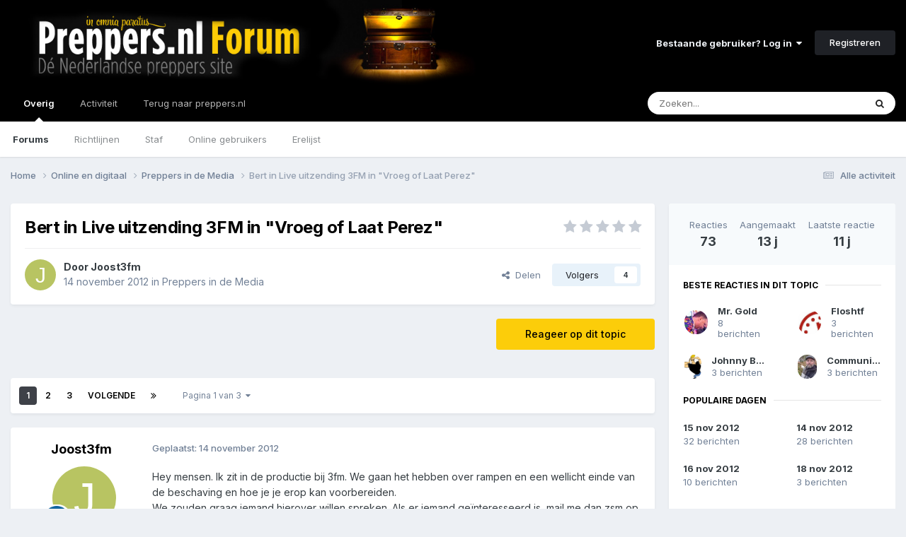

--- FILE ---
content_type: text/html;charset=UTF-8
request_url: https://forum.preppers.nl/topic/2769-bert-in-live-uitzending-3fm-in-quotvroeg-of-laat-perezquot/
body_size: 30258
content:
<!DOCTYPE html>
<html lang="nl-NL" dir="ltr">
	<head>
		<meta charset="utf-8">
		<title>Bert in Live uitzending 3FM in &quot;Vroeg of Laat Perez&quot; - Preppers in de Media - Preppers.nl Forum</title>
		
			<!-- Global site tag (gtag.js) - Google Analytics -->
<script async src="https://www.googletagmanager.com/gtag/js?id=UA-28563623-1"></script>
<script>
  window.dataLayer = window.dataLayer || [];
  function gtag(){dataLayer.push(arguments);}
  gtag('js', new Date());

  gtag('config', 'UA-28563623-1');
</script>
		
		

	<meta name="viewport" content="width=device-width, initial-scale=1">


	
	


	<meta name="twitter:card" content="summary" />


	
		<meta name="twitter:site" content="@preppersNL" />
	



	
		
			
				<meta property="og:title" content="Bert in Live uitzending 3FM in &quot;Vroeg of Laat Perez&quot;">
			
		
	

	
		
			
				<meta property="og:type" content="website">
			
		
	

	
		
			
				<meta property="og:url" content="https://forum.preppers.nl/topic/2769-bert-in-live-uitzending-3fm-in-quotvroeg-of-laat-perezquot/">
			
		
	

	
		
			
				<meta name="description" content="Hey mensen. Ik zit in de productie bij 3fm. We gaan het hebben over rampen en een wellicht einde van de beschaving en hoe je je erop kan voorbereiden. We zouden graag iemand hierover willen spreken. Als er iemand geïnteresseerd is, mail me dan zsm op jweerwag@gmail.com Joost">
			
		
	

	
		
			
				<meta property="og:description" content="Hey mensen. Ik zit in de productie bij 3fm. We gaan het hebben over rampen en een wellicht einde van de beschaving en hoe je je erop kan voorbereiden. We zouden graag iemand hierover willen spreken. Als er iemand geïnteresseerd is, mail me dan zsm op jweerwag@gmail.com Joost">
			
		
	

	
		
			
				<meta property="og:updated_time" content="2014-08-18T07:49:02Z">
			
		
	

	
		
			
				<meta property="og:site_name" content="Preppers.nl Forum">
			
		
	

	
		
			
				<meta property="og:locale" content="nl_NL">
			
		
	


	
		<link rel="next" href="https://forum.preppers.nl/topic/2769-bert-in-live-uitzending-3fm-in-quotvroeg-of-laat-perezquot/page/2/" />
	

	
		<link rel="last" href="https://forum.preppers.nl/topic/2769-bert-in-live-uitzending-3fm-in-quotvroeg-of-laat-perezquot/page/3/" />
	

	
		<link rel="canonical" href="https://forum.preppers.nl/topic/2769-bert-in-live-uitzending-3fm-in-quotvroeg-of-laat-perezquot/" />
	

	
		<link as="style" rel="preload" href="https://forum.preppers.nl/applications/core/interface/ckeditor/ckeditor/skins/ips/editor.css?t=P1PF" />
	





<link rel="manifest" href="https://forum.preppers.nl/manifest.webmanifest/">
<meta name="msapplication-config" content="https://forum.preppers.nl/browserconfig.xml/">
<meta name="msapplication-starturl" content="/">
<meta name="application-name" content="Preppers.nl Forum">
<meta name="apple-mobile-web-app-title" content="Preppers.nl Forum">

	<meta name="theme-color" content="#000000">






	

	
		
			<link rel="icon" sizes="36x36" href="https://forum.preppers.nl/uploads/monthly_2021_04/android-chrome-36x36.png?v=1710501121">
		
	

	
		
			<link rel="icon" sizes="48x48" href="https://forum.preppers.nl/uploads/monthly_2021_04/android-chrome-48x48.png?v=1710501121">
		
	

	
		
			<link rel="icon" sizes="72x72" href="https://forum.preppers.nl/uploads/monthly_2021_04/android-chrome-72x72.png?v=1710501121">
		
	

	
		
			<link rel="icon" sizes="96x96" href="https://forum.preppers.nl/uploads/monthly_2021_04/android-chrome-96x96.png?v=1710501121">
		
	

	
		
			<link rel="icon" sizes="144x144" href="https://forum.preppers.nl/uploads/monthly_2021_04/android-chrome-144x144.png?v=1710501121">
		
	

	
		
			<link rel="icon" sizes="192x192" href="https://forum.preppers.nl/uploads/monthly_2021_04/android-chrome-192x192.png?v=1710501121">
		
	

	
		
			<link rel="icon" sizes="256x256" href="https://forum.preppers.nl/uploads/monthly_2021_04/android-chrome-256x256.png?v=1710501121">
		
	

	
		
			<link rel="icon" sizes="384x384" href="https://forum.preppers.nl/uploads/monthly_2021_04/android-chrome-384x384.png?v=1710501121">
		
	

	
		
			<link rel="icon" sizes="512x512" href="https://forum.preppers.nl/uploads/monthly_2021_04/android-chrome-512x512.png?v=1710501121">
		
	

	
		
			<meta name="msapplication-square70x70logo" content="https://forum.preppers.nl/uploads/monthly_2021_04/msapplication-square70x70logo.png?v=1710501121"/>
		
	

	
		
			<meta name="msapplication-TileImage" content="https://forum.preppers.nl/uploads/monthly_2021_04/msapplication-TileImage.png?v=1710501121"/>
		
	

	
		
			<meta name="msapplication-square150x150logo" content="https://forum.preppers.nl/uploads/monthly_2021_04/msapplication-square150x150logo.png?v=1710501121"/>
		
	

	
		
			<meta name="msapplication-wide310x150logo" content="https://forum.preppers.nl/uploads/monthly_2021_04/msapplication-wide310x150logo.png?v=1710501121"/>
		
	

	
		
			<meta name="msapplication-square310x310logo" content="https://forum.preppers.nl/uploads/monthly_2021_04/msapplication-square310x310logo.png?v=1710501121"/>
		
	

	
		
			
				<link rel="apple-touch-icon" href="https://forum.preppers.nl/uploads/monthly_2021_04/apple-touch-icon-57x57.png?v=1710501121">
			
		
	

	
		
			
				<link rel="apple-touch-icon" sizes="60x60" href="https://forum.preppers.nl/uploads/monthly_2021_04/apple-touch-icon-60x60.png?v=1710501121">
			
		
	

	
		
			
				<link rel="apple-touch-icon" sizes="72x72" href="https://forum.preppers.nl/uploads/monthly_2021_04/apple-touch-icon-72x72.png?v=1710501121">
			
		
	

	
		
			
				<link rel="apple-touch-icon" sizes="76x76" href="https://forum.preppers.nl/uploads/monthly_2021_04/apple-touch-icon-76x76.png?v=1710501121">
			
		
	

	
		
			
				<link rel="apple-touch-icon" sizes="114x114" href="https://forum.preppers.nl/uploads/monthly_2021_04/apple-touch-icon-114x114.png?v=1710501121">
			
		
	

	
		
			
				<link rel="apple-touch-icon" sizes="120x120" href="https://forum.preppers.nl/uploads/monthly_2021_04/apple-touch-icon-120x120.png?v=1710501121">
			
		
	

	
		
			
				<link rel="apple-touch-icon" sizes="144x144" href="https://forum.preppers.nl/uploads/monthly_2021_04/apple-touch-icon-144x144.png?v=1710501121">
			
		
	

	
		
			
				<link rel="apple-touch-icon" sizes="152x152" href="https://forum.preppers.nl/uploads/monthly_2021_04/apple-touch-icon-152x152.png?v=1710501121">
			
		
	

	
		
			
				<link rel="apple-touch-icon" sizes="180x180" href="https://forum.preppers.nl/uploads/monthly_2021_04/apple-touch-icon-180x180.png?v=1710501121">
			
		
	





<link rel="preload" href="//forum.preppers.nl/applications/core/interface/font/fontawesome-webfont.woff2?v=4.7.0" as="font" crossorigin="anonymous">
		


	<link rel="preconnect" href="https://fonts.googleapis.com">
	<link rel="preconnect" href="https://fonts.gstatic.com" crossorigin>
	
		<link href="https://fonts.googleapis.com/css2?family=Inter:wght@300;400;500;600;700&display=swap" rel="stylesheet">
	



	<link rel='stylesheet' href='https://forum.preppers.nl/uploads/css_built_3/341e4a57816af3ba440d891ca87450ff_framework.css?v=ae8c1d50ab1748339236' media='all'>

	<link rel='stylesheet' href='https://forum.preppers.nl/uploads/css_built_3/05e81b71abe4f22d6eb8d1a929494829_responsive.css?v=ae8c1d50ab1748339236' media='all'>

	<link rel='stylesheet' href='https://forum.preppers.nl/uploads/css_built_3/90eb5adf50a8c640f633d47fd7eb1778_core.css?v=ae8c1d50ab1748339236' media='all'>

	<link rel='stylesheet' href='https://forum.preppers.nl/uploads/css_built_3/5a0da001ccc2200dc5625c3f3934497d_core_responsive.css?v=ae8c1d50ab1748339236' media='all'>

	<link rel='stylesheet' href='https://forum.preppers.nl/uploads/css_built_3/62e269ced0fdab7e30e026f1d30ae516_forums.css?v=ae8c1d50ab1748339236' media='all'>

	<link rel='stylesheet' href='https://forum.preppers.nl/uploads/css_built_3/76e62c573090645fb99a15a363d8620e_forums_responsive.css?v=ae8c1d50ab1748339236' media='all'>

	<link rel='stylesheet' href='https://forum.preppers.nl/uploads/css_built_3/ebdea0c6a7dab6d37900b9190d3ac77b_topics.css?v=ae8c1d50ab1748339236' media='all'>

	<link rel='stylesheet' href='https://forum.preppers.nl/uploads/css_built_3/31b0a6343a0cc3b91e31f4a5beade643_ignoretopics.css?v=ae8c1d50ab1748339236' media='all'>





<link rel='stylesheet' href='https://forum.preppers.nl/uploads/css_built_3/258adbb6e4f3e83cd3b355f84e3fa002_custom.css?v=ae8c1d50ab1748339236' media='all'>




		
		

	
	<link rel='shortcut icon' href='https://forum.preppers.nl/uploads/monthly_2019_12/favicon.png' type="image/png">

	
        <!-- App Indexing for Google Search -->
        <link href="android-app://com.quoord.tapatalkpro.activity/tapatalk/forum.preppers.nl/?location=topic&tid=2769&page=1&perpage=25&channel=google-indexing" rel="alternate" />
        <link href="ios-app://307880732/tapatalk/forum.preppers.nl/?location=topic&tid=2769&page=1&perpage=25&channel=google-indexing" rel="alternate" />
        </head>
	<body class="ipsApp ipsApp_front ipsJS_none ipsClearfix" data-controller="core.front.core.app,ignoretopics.front.topic.view"  data-message=""  data-pageapp="forums" data-pagelocation="front" data-pagemodule="forums" data-pagecontroller="topic" data-pageid="2769"   >
		<a href="#ipsLayout_mainArea" class="ipsHide" title="Ga naar de hoofdinhoud op deze pagina" accesskey="m">Ga naar inhoud</a>
		
			<div id="ipsLayout_header" class="ipsClearfix">
				





				<header>
					<div class="ipsLayout_container">
						


<a href='https://forum.preppers.nl/' id='elLogo' accesskey='1'><img src="https://forum.preppers.nl/uploads/monthly_2019_12/preppers-blackground-forum.png.d90528d4417d2b036c316f02161654b1.png" alt='Preppers.nl Forum'></a>

						
							

	<ul id='elUserNav' class='ipsList_inline cSignedOut ipsResponsive_showDesktop'>
		
        
		
        
        
            
            <li id='elSignInLink'>
                <a href='https://forum.preppers.nl/login/' data-ipsMenu-closeOnClick="false" data-ipsMenu id='elUserSignIn'>
                    Bestaande gebruiker? Log in &nbsp;<i class='fa fa-caret-down'></i>
                </a>
                
<div id='elUserSignIn_menu' class='ipsMenu ipsMenu_auto ipsHide'>
	<form accept-charset='utf-8' method='post' action='https://forum.preppers.nl/login/'>
		<input type="hidden" name="csrfKey" value="825acc069c2f7c6d5236c74fbc4f38d5">
		<input type="hidden" name="ref" value="aHR0cHM6Ly9mb3J1bS5wcmVwcGVycy5ubC90b3BpYy8yNzY5LWJlcnQtaW4tbGl2ZS11aXR6ZW5kaW5nLTNmbS1pbi1xdW90dnJvZWctb2YtbGFhdC1wZXJlenF1b3Qv">
		<div data-role="loginForm">
			
			
			
				
<div class="ipsPad ipsForm ipsForm_vertical">
	<h4 class="ipsType_sectionHead">Inloggen</h4>
	<br><br>
	<ul class='ipsList_reset'>
		<li class="ipsFieldRow ipsFieldRow_noLabel ipsFieldRow_fullWidth">
			
			
				<input type="email" placeholder="E-mailadres" name="auth" autocomplete="email">
			
		</li>
		<li class="ipsFieldRow ipsFieldRow_noLabel ipsFieldRow_fullWidth">
			<input type="password" placeholder="Wachtwoord" name="password" autocomplete="current-password">
		</li>
		<li class="ipsFieldRow ipsFieldRow_checkbox ipsClearfix">
			<span class="ipsCustomInput">
				<input type="checkbox" name="remember_me" id="remember_me_checkbox" value="1" checked aria-checked="true">
				<span></span>
			</span>
			<div class="ipsFieldRow_content">
				<label class="ipsFieldRow_label" for="remember_me_checkbox">Laat me ingelogd blijven</label>
				<span class="ipsFieldRow_desc">Niet aangewezen op gedeelde computers</span>
			</div>
		</li>
		<li class="ipsFieldRow ipsFieldRow_fullWidth">
			<button type="submit" name="_processLogin" value="usernamepassword" class="ipsButton ipsButton_primary ipsButton_small" id="elSignIn_submit">Inloggen</button>
			
				<p class="ipsType_right ipsType_small">
					
						<a href='https://forum.preppers.nl/lostpassword/' data-ipsDialog data-ipsDialog-title='Wachtwoord vergeten?'>
					
					Wachtwoord vergeten?</a>
				</p>
			
		</li>
	</ul>
</div>
			
		</div>
	</form>
</div>
            </li>
            
        
		
			<li>
				
					<a href='https://forum.preppers.nl/register/' data-ipsDialog data-ipsDialog-size='narrow' data-ipsDialog-title='Registreren' id='elRegisterButton' class='ipsButton ipsButton_normal ipsButton_primary'>Registreren</a>
				
			</li>
		
	</ul>

							
<ul class='ipsMobileHamburger ipsList_reset ipsResponsive_hideDesktop'>
	<li data-ipsDrawer data-ipsDrawer-drawerElem='#elMobileDrawer'>
		<a href='#' >
			
			
				
			
			
			
			<i class='fa fa-navicon'></i>
		</a>
	</li>
</ul>
						
					</div>
				</header>
				

	<nav data-controller='core.front.core.navBar' class=' ipsResponsive_showDesktop'>
		<div class='ipsNavBar_primary ipsLayout_container '>
			<ul data-role="primaryNavBar" class='ipsClearfix'>
				


	
		
		
			
		
		<li class='ipsNavBar_active' data-active id='elNavSecondary_1' data-role="navBarItem" data-navApp="core" data-navExt="CustomItem">
			
			
				<a href="https://forum.preppers.nl"  data-navItem-id="1" data-navDefault>
					Overig<span class='ipsNavBar_active__identifier'></span>
				</a>
			
			
				<ul class='ipsNavBar_secondary ' data-role='secondaryNavBar'>
					


	
		
		
			
		
		<li class='ipsNavBar_active' data-active id='elNavSecondary_10' data-role="navBarItem" data-navApp="forums" data-navExt="Forums">
			
			
				<a href="https://forum.preppers.nl"  data-navItem-id="10" data-navDefault>
					Forums<span class='ipsNavBar_active__identifier'></span>
				</a>
			
			
		</li>
	
	

	
		
		
		<li  id='elNavSecondary_12' data-role="navBarItem" data-navApp="core" data-navExt="Guidelines">
			
			
				<a href="https://forum.preppers.nl/topic/213-forum-regels/"  data-navItem-id="12" >
					Richtlijnen<span class='ipsNavBar_active__identifier'></span>
				</a>
			
			
		</li>
	
	

	
		
		
		<li  id='elNavSecondary_13' data-role="navBarItem" data-navApp="core" data-navExt="StaffDirectory">
			
			
				<a href="https://forum.preppers.nl/staff/"  data-navItem-id="13" >
					Staf<span class='ipsNavBar_active__identifier'></span>
				</a>
			
			
		</li>
	
	

	
		
		
		<li  id='elNavSecondary_14' data-role="navBarItem" data-navApp="core" data-navExt="OnlineUsers">
			
			
				<a href="https://forum.preppers.nl/online/"  data-navItem-id="14" >
					Online gebruikers<span class='ipsNavBar_active__identifier'></span>
				</a>
			
			
		</li>
	
	

	
		
		
		<li  id='elNavSecondary_15' data-role="navBarItem" data-navApp="core" data-navExt="Leaderboard">
			
			
				<a href="https://forum.preppers.nl/leaderboard/"  data-navItem-id="15" >
					Erelijst<span class='ipsNavBar_active__identifier'></span>
				</a>
			
			
		</li>
	
	

					<li class='ipsHide' id='elNavigationMore_1' data-role='navMore'>
						<a href='#' data-ipsMenu data-ipsMenu-appendTo='#elNavigationMore_1' id='elNavigationMore_1_dropdown'>Meer <i class='fa fa-caret-down'></i></a>
						<ul class='ipsHide ipsMenu ipsMenu_auto' id='elNavigationMore_1_dropdown_menu' data-role='moreDropdown'></ul>
					</li>
				</ul>
			
		</li>
	
	

	
		
		
		<li  id='elNavSecondary_2' data-role="navBarItem" data-navApp="core" data-navExt="CustomItem">
			
			
				<a href="https://forum.preppers.nl/discover/"  data-navItem-id="2" >
					Activiteit<span class='ipsNavBar_active__identifier'></span>
				</a>
			
			
				<ul class='ipsNavBar_secondary ipsHide' data-role='secondaryNavBar'>
					


	
		
		
		<li  id='elNavSecondary_4' data-role="navBarItem" data-navApp="core" data-navExt="AllActivity">
			
			
				<a href="https://forum.preppers.nl/discover/"  data-navItem-id="4" >
					Alle activiteit<span class='ipsNavBar_active__identifier'></span>
				</a>
			
			
		</li>
	
	

	
	

	
	

	
	

	
		
		
		<li  id='elNavSecondary_8' data-role="navBarItem" data-navApp="core" data-navExt="Search">
			
			
				<a href="https://forum.preppers.nl/search/"  data-navItem-id="8" >
					Zoeken<span class='ipsNavBar_active__identifier'></span>
				</a>
			
			
		</li>
	
	

					<li class='ipsHide' id='elNavigationMore_2' data-role='navMore'>
						<a href='#' data-ipsMenu data-ipsMenu-appendTo='#elNavigationMore_2' id='elNavigationMore_2_dropdown'>Meer <i class='fa fa-caret-down'></i></a>
						<ul class='ipsHide ipsMenu ipsMenu_auto' id='elNavigationMore_2_dropdown_menu' data-role='moreDropdown'></ul>
					</li>
				</ul>
			
		</li>
	
	

	
		
		
		<li  id='elNavSecondary_16' data-role="navBarItem" data-navApp="core" data-navExt="CustomItem">
			
			
				<a href="https://preppers.nl"  data-navItem-id="16" >
					Terug naar preppers.nl<span class='ipsNavBar_active__identifier'></span>
				</a>
			
			
		</li>
	
	

				<li class='ipsHide' id='elNavigationMore' data-role='navMore'>
					<a href='#' data-ipsMenu data-ipsMenu-appendTo='#elNavigationMore' id='elNavigationMore_dropdown'>Meer</a>
					<ul class='ipsNavBar_secondary ipsHide' data-role='secondaryNavBar'>
						<li class='ipsHide' id='elNavigationMore_more' data-role='navMore'>
							<a href='#' data-ipsMenu data-ipsMenu-appendTo='#elNavigationMore_more' id='elNavigationMore_more_dropdown'>Meer <i class='fa fa-caret-down'></i></a>
							<ul class='ipsHide ipsMenu ipsMenu_auto' id='elNavigationMore_more_dropdown_menu' data-role='moreDropdown'></ul>
						</li>
					</ul>
				</li>
			</ul>
			

	<div id="elSearchWrapper">
		<div id='elSearch' data-controller="core.front.core.quickSearch">
			<form accept-charset='utf-8' action='//forum.preppers.nl/search/?do=quicksearch' method='post'>
                <input type='search' id='elSearchField' placeholder='Zoeken...' name='q' autocomplete='off' aria-label='Zoeken'>
                <details class='cSearchFilter'>
                    <summary class='cSearchFilter__text'></summary>
                    <ul class='cSearchFilter__menu'>
                        
                        <li><label><input type="radio" name="type" value="all" ><span class='cSearchFilter__menuText'>Overal</span></label></li>
                        
                            
                                <li><label><input type="radio" name="type" value='contextual_{&quot;type&quot;:&quot;forums_topic&quot;,&quot;nodes&quot;:8}' checked><span class='cSearchFilter__menuText'>Dit forum</span></label></li>
                            
                                <li><label><input type="radio" name="type" value='contextual_{&quot;type&quot;:&quot;forums_topic&quot;,&quot;item&quot;:2769}' checked><span class='cSearchFilter__menuText'>Dit topic</span></label></li>
                            
                        
                        
                            <li><label><input type="radio" name="type" value="core_statuses_status"><span class='cSearchFilter__menuText'>Statusupdates</span></label></li>
                        
                            <li><label><input type="radio" name="type" value="forums_topic"><span class='cSearchFilter__menuText'>Topics</span></label></li>
                        
                            <li><label><input type="radio" name="type" value="calendar_event"><span class='cSearchFilter__menuText'>Evenementen</span></label></li>
                        
                            <li><label><input type="radio" name="type" value="core_members"><span class='cSearchFilter__menuText'>Leden</span></label></li>
                        
                    </ul>
                </details>
				<button class='cSearchSubmit' type="submit" aria-label='Zoeken'><i class="fa fa-search"></i></button>
			</form>
		</div>
	</div>

		</div>
	</nav>

				
<ul id='elMobileNav' class='ipsResponsive_hideDesktop' data-controller='core.front.core.mobileNav'>
	
		
			
			
				
				
			
				
					<li id='elMobileBreadcrumb'>
						<a href='https://forum.preppers.nl/forum/8-preppers-in-de-media/'>
							<span>Preppers in de Media</span>
						</a>
					</li>
				
				
			
				
				
			
		
	
	
	
	<li >
		<a data-action="defaultStream" href='https://forum.preppers.nl/discover/'><i class="fa fa-newspaper-o" aria-hidden="true"></i></a>
	</li>

	

	
		<li class='ipsJS_show'>
			<a href='https://forum.preppers.nl/search/'><i class='fa fa-search'></i></a>
		</li>
	
</ul>
			</div>
		
		<main id="ipsLayout_body" class="ipsLayout_container">
			<div id="ipsLayout_contentArea">
				<div id="ipsLayout_contentWrapper">
					
<nav class='ipsBreadcrumb ipsBreadcrumb_top ipsFaded_withHover'>
	

	<ul class='ipsList_inline ipsPos_right'>
		
		<li >
			<a data-action="defaultStream" class='ipsType_light '  href='https://forum.preppers.nl/discover/'><i class="fa fa-newspaper-o" aria-hidden="true"></i> <span>Alle activiteit</span></a>
		</li>
		
	</ul>

	<ul data-role="breadcrumbList">
		<li>
			<a title="Home" href='https://forum.preppers.nl/'>
				<span>Home <i class='fa fa-angle-right'></i></span>
			</a>
		</li>
		
		
			<li>
				
					<a href='https://forum.preppers.nl/forum/130-online-en-digitaal/'>
						<span>Online en digitaal <i class='fa fa-angle-right' aria-hidden="true"></i></span>
					</a>
				
			</li>
		
			<li>
				
					<a href='https://forum.preppers.nl/forum/8-preppers-in-de-media/'>
						<span>Preppers in de Media <i class='fa fa-angle-right' aria-hidden="true"></i></span>
					</a>
				
			</li>
		
			<li>
				
					Bert in Live uitzending 3FM in &quot;Vroeg of Laat Perez&quot;
				
			</li>
		
	</ul>
</nav>
					
					<div id="ipsLayout_mainArea">
						
						
						
						

	




						



<div class="ipsPageHeader ipsResponsive_pull ipsBox ipsPadding sm:ipsPadding:half ipsMargin_bottom">
		
	
	<div class="ipsFlex ipsFlex-ai:center ipsFlex-fw:wrap ipsGap:4">
		<div class="ipsFlex-flex:11">
			

	
	
	<span class="ipsBadge ipsBadge_negative ipsBadge_reverse cBadgeIgnored ipsHide" data-role="ignoredBadge"> <strong>GENEGEERD</strong></span>
<h1 class="ipsType_pageTitle ipsContained_container">
				

				
				
					<span class="ipsType_break ipsContained">
						<span>Bert in Live uitzending 3FM in &quot;Vroeg of Laat Perez&quot;</span>
					</span>
				
			</h1>
			
			
		</div>
		
			<div class="ipsFlex-flex:00 ipsType_light">
				
				
<div  class='ipsClearfix ipsRating  ipsRating_veryLarge'>
	
	<ul class='ipsRating_collective'>
		
			
				<li class='ipsRating_off'>
					<i class='fa fa-star'></i>
				</li>
			
		
			
				<li class='ipsRating_off'>
					<i class='fa fa-star'></i>
				</li>
			
		
			
				<li class='ipsRating_off'>
					<i class='fa fa-star'></i>
				</li>
			
		
			
				<li class='ipsRating_off'>
					<i class='fa fa-star'></i>
				</li>
			
		
			
				<li class='ipsRating_off'>
					<i class='fa fa-star'></i>
				</li>
			
		
	</ul>
</div>
			</div>
		
	</div>
	<hr class="ipsHr">
	<div class="ipsPageHeader__meta ipsFlex ipsFlex-jc:between ipsFlex-ai:center ipsFlex-fw:wrap ipsGap:3">
		<div class="ipsFlex-flex:11">
			<div class="ipsPhotoPanel ipsPhotoPanel_mini ipsPhotoPanel_notPhone ipsClearfix">
				


	<a href="https://forum.preppers.nl/profile/934-joost3fm/" rel="nofollow" data-ipsHover data-ipsHover-width="370" data-ipsHover-target="https://forum.preppers.nl/profile/934-joost3fm/?do=hovercard" class="ipsUserPhoto ipsUserPhoto_mini" title="Ga naar Joost3fm's profiel">
		<img src='data:image/svg+xml,%3Csvg%20xmlns%3D%22http%3A%2F%2Fwww.w3.org%2F2000%2Fsvg%22%20viewBox%3D%220%200%201024%201024%22%20style%3D%22background%3A%23b8c462%22%3E%3Cg%3E%3Ctext%20text-anchor%3D%22middle%22%20dy%3D%22.35em%22%20x%3D%22512%22%20y%3D%22512%22%20fill%3D%22%23ffffff%22%20font-size%3D%22700%22%20font-family%3D%22-apple-system%2C%20BlinkMacSystemFont%2C%20Roboto%2C%20Helvetica%2C%20Arial%2C%20sans-serif%22%3EJ%3C%2Ftext%3E%3C%2Fg%3E%3C%2Fsvg%3E' alt='Joost3fm' loading="lazy">
	</a>

				<div>
					<p class="ipsType_reset ipsType_blendLinks">
						<span class="ipsType_normal">
						
							<strong>Door 


<a href='https://forum.preppers.nl/profile/934-joost3fm/' rel="nofollow" data-ipsHover data-ipsHover-width='370' data-ipsHover-target='https://forum.preppers.nl/profile/934-joost3fm/?do=hovercard&amp;referrer=https%253A%252F%252Fforum.preppers.nl%252Ftopic%252F2769-bert-in-live-uitzending-3fm-in-quotvroeg-of-laat-perezquot%252F' title="Ga naar Joost3fm's profiel" class="ipsType_break">Joost3fm</a></strong><br>
							<span class="ipsType_light"><time datetime='2012-11-14T15:44:40Z' title='11/14/12 15:44' data-short='13 j'>14 november 2012</time> in <a href="https://forum.preppers.nl/forum/8-preppers-in-de-media/">Preppers in de Media</a></span>
						
						</span>
					</p>
				</div>
			</div>
		</div>
		
			<div class="ipsFlex-flex:01 ipsResponsive_hidePhone">
				<div class="ipsShareLinks">
					
						


    <a href='#elShareItem_151740866_menu' id='elShareItem_151740866' data-ipsMenu class='ipsShareButton ipsButton ipsButton_verySmall ipsButton_link ipsButton_link--light'>
        <span><i class='fa fa-share-alt'></i></span> &nbsp;Delen
    </a>

    <div class='ipsPadding ipsMenu ipsMenu_normal ipsHide' id='elShareItem_151740866_menu' data-controller="core.front.core.sharelink">
        
        
        <span data-ipsCopy data-ipsCopy-flashmessage>
            <a href="https://forum.preppers.nl/topic/2769-bert-in-live-uitzending-3fm-in-quotvroeg-of-laat-perezquot/" class="ipsButton ipsButton_light ipsButton_small ipsButton_fullWidth" data-role="copyButton" data-clipboard-text="https://forum.preppers.nl/topic/2769-bert-in-live-uitzending-3fm-in-quotvroeg-of-laat-perezquot/" data-ipstooltip title='Copy Link to Clipboard'><i class="fa fa-clone"></i> https://forum.preppers.nl/topic/2769-bert-in-live-uitzending-3fm-in-quotvroeg-of-laat-perezquot/</a>
        </span>
        <ul class='ipsShareLinks ipsMargin_top:half'>
            
                <li>
<a href="https://x.com/share?url=https%3A%2F%2Fforum.preppers.nl%2Ftopic%2F2769-bert-in-live-uitzending-3fm-in-quotvroeg-of-laat-perezquot%2F" class="cShareLink cShareLink_x" target="_blank" data-role="shareLink" title='Share on X' data-ipsTooltip rel='nofollow noopener'>
    <i class="fa fa-x"></i>
</a></li>
            
                <li>
<a href="https://www.facebook.com/sharer/sharer.php?u=https%3A%2F%2Fforum.preppers.nl%2Ftopic%2F2769-bert-in-live-uitzending-3fm-in-quotvroeg-of-laat-perezquot%2F" class="cShareLink cShareLink_facebook" target="_blank" data-role="shareLink" title='Deel op Facebook' data-ipsTooltip rel='noopener nofollow'>
	<i class="fa fa-facebook"></i>
</a></li>
            
                <li>
<a href="https://www.reddit.com/submit?url=https%3A%2F%2Fforum.preppers.nl%2Ftopic%2F2769-bert-in-live-uitzending-3fm-in-quotvroeg-of-laat-perezquot%2F&amp;title=Bert+in+Live+uitzending+3FM+in+%26quot%3BVroeg+of+Laat+Perez%26quot%3B" rel="nofollow noopener" class="cShareLink cShareLink_reddit" target="_blank" title='Delen op Reddit' data-ipsTooltip>
	<i class="fa fa-reddit"></i>
</a></li>
            
                <li>
<a href="https://www.linkedin.com/shareArticle?mini=true&amp;url=https%3A%2F%2Fforum.preppers.nl%2Ftopic%2F2769-bert-in-live-uitzending-3fm-in-quotvroeg-of-laat-perezquot%2F&amp;title=Bert+in+Live+uitzending+3FM+in+%26quot%3BVroeg+of+Laat+Perez%26quot%3B" rel="nofollow noopener" class="cShareLink cShareLink_linkedin" target="_blank" data-role="shareLink" title='Deel op LinkedIn' data-ipsTooltip>
	<i class="fa fa-linkedin"></i>
</a></li>
            
                <li>
<a href="https://pinterest.com/pin/create/button/?url=https://forum.preppers.nl/topic/2769-bert-in-live-uitzending-3fm-in-quotvroeg-of-laat-perezquot/&amp;media=" class="cShareLink cShareLink_pinterest" rel="nofollow noopener" target="_blank" data-role="shareLink" title='Delen op Pinterest' data-ipsTooltip>
	<i class="fa fa-pinterest"></i>
</a></li>
            
        </ul>
        
            <hr class='ipsHr'>
            <button class='ipsHide ipsButton ipsButton_verySmall ipsButton_light ipsButton_fullWidth ipsMargin_top:half' data-controller='core.front.core.webshare' data-role='webShare' data-webShareTitle='Bert in Live uitzending 3FM in &quot;Vroeg of Laat Perez&quot;' data-webShareText='Bert in Live uitzending 3FM in &quot;Vroeg of Laat Perez&quot;' data-webShareUrl='https://forum.preppers.nl/topic/2769-bert-in-live-uitzending-3fm-in-quotvroeg-of-laat-perezquot/'>Meer opties om te delen...</button>
        
    </div>

					
					
                    

					



					

<div data-followApp='forums' data-followArea='topic' data-followID='2769' data-controller='core.front.core.followButton'>
	

	<a href='https://forum.preppers.nl/login/' rel="nofollow" class="ipsFollow ipsPos_middle ipsButton ipsButton_light ipsButton_verySmall " data-role="followButton" data-ipsTooltip title='Log in om dit te volgen'>
		<span>Volgers</span>
		<span class='ipsCommentCount'>4</span>
	</a>

</div>
				</div>
			</div>
					
	</div>
	
	
</div>








<div class="ipsClearfix">
	<ul class="ipsToolList ipsToolList_horizontal ipsClearfix ipsSpacer_both ">
		
			<li class="ipsToolList_primaryAction">
				<span data-controller="forums.front.topic.reply">
					
						<a href="#replyForm" rel="nofollow" class="ipsButton ipsButton_important ipsButton_medium ipsButton_fullWidth" data-action="replyToTopic">Reageer op dit topic</a>
					
				</span>
			</li>


		
		
		
	</ul>
</div>

<div id="comments" data-controller="core.front.core.commentFeed,forums.front.topic.view, core.front.core.ignoredComments" data-autopoll data-baseurl="https://forum.preppers.nl/topic/2769-bert-in-live-uitzending-3fm-in-quotvroeg-of-laat-perezquot/"  data-feedid="topic-2769" class="cTopic ipsClear ipsSpacer_top">
	
			

				<div class="ipsBox ipsResponsive_pull ipsPadding:half ipsClearfix ipsClear ipsMargin_bottom">
					
					
						


	
	<ul class='ipsPagination' id='elPagination_ecc604249895df1a095d5f3557a914ec_610575364' data-ipsPagination-seoPagination='true' data-pages='3' >
		
			
				<li class='ipsPagination_first ipsPagination_inactive'><a href='https://forum.preppers.nl/topic/2769-bert-in-live-uitzending-3fm-in-quotvroeg-of-laat-perezquot/#comments' rel="first" data-page='1' data-ipsTooltip title='Eerste pagina'><i class='fa fa-angle-double-left'></i></a></li>
				<li class='ipsPagination_prev ipsPagination_inactive'><a href='https://forum.preppers.nl/topic/2769-bert-in-live-uitzending-3fm-in-quotvroeg-of-laat-perezquot/#comments' rel="prev" data-page='0' data-ipsTooltip title='Vorige pagina'>Vor.</a></li>
			
			<li class='ipsPagination_page ipsPagination_active'><a href='https://forum.preppers.nl/topic/2769-bert-in-live-uitzending-3fm-in-quotvroeg-of-laat-perezquot/#comments' data-page='1'>1</a></li>
			
				
					<li class='ipsPagination_page'><a href='https://forum.preppers.nl/topic/2769-bert-in-live-uitzending-3fm-in-quotvroeg-of-laat-perezquot/page/2/#comments' data-page='2'>2</a></li>
				
					<li class='ipsPagination_page'><a href='https://forum.preppers.nl/topic/2769-bert-in-live-uitzending-3fm-in-quotvroeg-of-laat-perezquot/page/3/#comments' data-page='3'>3</a></li>
				
				<li class='ipsPagination_next'><a href='https://forum.preppers.nl/topic/2769-bert-in-live-uitzending-3fm-in-quotvroeg-of-laat-perezquot/page/2/#comments' rel="next" data-page='2' data-ipsTooltip title='Volgende pagina'>Volgende</a></li>
				<li class='ipsPagination_last'><a href='https://forum.preppers.nl/topic/2769-bert-in-live-uitzending-3fm-in-quotvroeg-of-laat-perezquot/page/3/#comments' rel="last" data-page='3' data-ipsTooltip title='Laatste pagina'><i class='fa fa-angle-double-right'></i></a></li>
			
			
				<li class='ipsPagination_pageJump'>
					<a href='#' data-ipsMenu data-ipsMenu-closeOnClick='false' data-ipsMenu-appendTo='#elPagination_ecc604249895df1a095d5f3557a914ec_610575364' id='elPagination_ecc604249895df1a095d5f3557a914ec_610575364_jump'>Pagina 1 van 3 &nbsp;<i class='fa fa-caret-down'></i></a>
					<div class='ipsMenu ipsMenu_narrow ipsPadding ipsHide' id='elPagination_ecc604249895df1a095d5f3557a914ec_610575364_jump_menu'>
						<form accept-charset='utf-8' method='post' action='https://forum.preppers.nl/topic/2769-bert-in-live-uitzending-3fm-in-quotvroeg-of-laat-perezquot/#comments' data-role="pageJump" data-baseUrl='#'>
							<ul class='ipsForm ipsForm_horizontal'>
								<li class='ipsFieldRow'>
									<input type='number' min='1' max='3' placeholder='Paginanummer' class='ipsField_fullWidth' name='page'>
								</li>
								<li class='ipsFieldRow ipsFieldRow_fullWidth'>
									<input type='submit' class='ipsButton_fullWidth ipsButton ipsButton_verySmall ipsButton_primary' value='Ga'>
								</li>
							</ul>
						</form>
					</div>
				</li>
			
		
	</ul>

					
				</div>
			
	

	

<div data-controller='core.front.core.recommendedComments' data-url='https://forum.preppers.nl/topic/2769-bert-in-live-uitzending-3fm-in-quotvroeg-of-laat-perezquot/?recommended=comments' class='ipsRecommendedComments ipsHide'>
	<div data-role="recommendedComments">
		<h2 class='ipsType_sectionHead ipsType_large ipsType_bold ipsMargin_bottom'>Aanbevolen berichten</h2>
		
	</div>
</div>
	
	<div id="elPostFeed" data-role="commentFeed" data-controller="core.front.core.moderation" >
		<form action="https://forum.preppers.nl/topic/2769-bert-in-live-uitzending-3fm-in-quotvroeg-of-laat-perezquot/?csrfKey=825acc069c2f7c6d5236c74fbc4f38d5&amp;do=multimodComment" method="post" data-ipspageaction data-role="moderationTools">
			
			
				

					

					
					



<a id='findComment-53242'></a>
<a id='comment-53242'></a>
<article  id='elComment_53242' class='cPost ipsBox ipsResponsive_pull  ipsComment  ipsComment_parent ipsClearfix ipsClear ipsColumns ipsColumns_noSpacing ipsColumns_collapsePhone    '>
	

	

	<div class='cAuthorPane_mobile ipsResponsive_showPhone'>
		<div class='cAuthorPane_photo'>
			<div class='cAuthorPane_photoWrap'>
				


	<a href="https://forum.preppers.nl/profile/934-joost3fm/" rel="nofollow" data-ipsHover data-ipsHover-width="370" data-ipsHover-target="https://forum.preppers.nl/profile/934-joost3fm/?do=hovercard" class="ipsUserPhoto ipsUserPhoto_large" title="Ga naar Joost3fm's profiel">
		<img src='data:image/svg+xml,%3Csvg%20xmlns%3D%22http%3A%2F%2Fwww.w3.org%2F2000%2Fsvg%22%20viewBox%3D%220%200%201024%201024%22%20style%3D%22background%3A%23b8c462%22%3E%3Cg%3E%3Ctext%20text-anchor%3D%22middle%22%20dy%3D%22.35em%22%20x%3D%22512%22%20y%3D%22512%22%20fill%3D%22%23ffffff%22%20font-size%3D%22700%22%20font-family%3D%22-apple-system%2C%20BlinkMacSystemFont%2C%20Roboto%2C%20Helvetica%2C%20Arial%2C%20sans-serif%22%3EJ%3C%2Ftext%3E%3C%2Fg%3E%3C%2Fsvg%3E' alt='Joost3fm' loading="lazy">
	</a>

				
				
					<a href="https://forum.preppers.nl/profile/934-joost3fm/badges/" rel="nofollow">
						
<img src='https://forum.preppers.nl/uploads/set_resources_3/84c1e40ea0e759e3f1505eb1788ddf3c_default_rank.png' loading="lazy" alt="Jr. prepper" class="cAuthorPane_badge cAuthorPane_badge--rank ipsOutline ipsOutline:2px" data-ipsTooltip title="Titel: Jr. prepper (1/11)">
					</a>
				
			</div>
		</div>
		<div class='cAuthorPane_content'>
			<h3 class='ipsType_sectionHead cAuthorPane_author ipsType_break ipsType_blendLinks ipsFlex ipsFlex-ai:center'>
				


<a href='https://forum.preppers.nl/profile/934-joost3fm/' rel="nofollow" data-ipsHover data-ipsHover-width='370' data-ipsHover-target='https://forum.preppers.nl/profile/934-joost3fm/?do=hovercard&amp;referrer=https%253A%252F%252Fforum.preppers.nl%252Ftopic%252F2769-bert-in-live-uitzending-3fm-in-quotvroeg-of-laat-perezquot%252F' title="Ga naar Joost3fm's profiel" class="ipsType_break">Joost3fm</a>
			</h3>
			<div class='ipsType_light ipsType_reset'>
			    <a href='https://forum.preppers.nl/topic/2769-bert-in-live-uitzending-3fm-in-quotvroeg-of-laat-perezquot/#findComment-53242' rel="nofollow" class='ipsType_blendLinks'>Geplaatst: <time datetime='2012-11-14T15:44:40Z' title='11/14/12 15:44' data-short='13 j'>14 november 2012</time></a>
				
			</div>
		</div>
	</div>
	<aside class='ipsComment_author cAuthorPane ipsColumn ipsColumn_medium ipsResponsive_hidePhone'>
		<h3 class='ipsType_sectionHead cAuthorPane_author ipsType_blendLinks ipsType_break'><strong>


<a href='https://forum.preppers.nl/profile/934-joost3fm/' rel="nofollow" data-ipsHover data-ipsHover-width='370' data-ipsHover-target='https://forum.preppers.nl/profile/934-joost3fm/?do=hovercard&amp;referrer=https%253A%252F%252Fforum.preppers.nl%252Ftopic%252F2769-bert-in-live-uitzending-3fm-in-quotvroeg-of-laat-perezquot%252F' title="Ga naar Joost3fm's profiel" class="ipsType_break">Joost3fm</a></strong>
			
		</h3>
		<ul class='cAuthorPane_info ipsList_reset'>
			<li data-role='photo' class='cAuthorPane_photo'>
				<div class='cAuthorPane_photoWrap'>
					


	<a href="https://forum.preppers.nl/profile/934-joost3fm/" rel="nofollow" data-ipsHover data-ipsHover-width="370" data-ipsHover-target="https://forum.preppers.nl/profile/934-joost3fm/?do=hovercard" class="ipsUserPhoto ipsUserPhoto_large" title="Ga naar Joost3fm's profiel">
		<img src='data:image/svg+xml,%3Csvg%20xmlns%3D%22http%3A%2F%2Fwww.w3.org%2F2000%2Fsvg%22%20viewBox%3D%220%200%201024%201024%22%20style%3D%22background%3A%23b8c462%22%3E%3Cg%3E%3Ctext%20text-anchor%3D%22middle%22%20dy%3D%22.35em%22%20x%3D%22512%22%20y%3D%22512%22%20fill%3D%22%23ffffff%22%20font-size%3D%22700%22%20font-family%3D%22-apple-system%2C%20BlinkMacSystemFont%2C%20Roboto%2C%20Helvetica%2C%20Arial%2C%20sans-serif%22%3EJ%3C%2Ftext%3E%3C%2Fg%3E%3C%2Fsvg%3E' alt='Joost3fm' loading="lazy">
	</a>

					
					
						
<img src='https://forum.preppers.nl/uploads/set_resources_3/84c1e40ea0e759e3f1505eb1788ddf3c_default_rank.png' loading="lazy" alt="Jr. prepper" class="cAuthorPane_badge cAuthorPane_badge--rank ipsOutline ipsOutline:2px" data-ipsTooltip title="Titel: Jr. prepper (1/11)">
					
				</div>
			</li>
			
				<li data-role='group'>Lid</li>
				
			
			
				<li data-role='stats' class='ipsMargin_top'>
					<ul class="ipsList_reset ipsType_light ipsFlex ipsFlex-ai:center ipsFlex-jc:center ipsGap_row:2 cAuthorPane_stats">
						<li>
							
								<a href="https://forum.preppers.nl/profile/934-joost3fm/content/" rel="nofollow" title="1 bericht" data-ipsTooltip class="ipsType_blendLinks">
							
								<i class="fa fa-comment"></i> 1
							
								</a>
							
						</li>
						
					</ul>
				</li>
			
			
				

			
		</ul>
	</aside>
	<div class='ipsColumn ipsColumn_fluid ipsMargin:none'>
		

<div id='comment-53242_wrap' data-controller='core.front.core.comment' data-commentApp='forums' data-commentType='forums' data-commentID="53242" data-quoteData='{&quot;userid&quot;:934,&quot;username&quot;:&quot;Joost3fm&quot;,&quot;timestamp&quot;:1352907880,&quot;contentapp&quot;:&quot;forums&quot;,&quot;contenttype&quot;:&quot;forums&quot;,&quot;contentid&quot;:2769,&quot;contentclass&quot;:&quot;forums_Topic&quot;,&quot;contentcommentid&quot;:53242}' class='ipsComment_content ipsType_medium'>

	<div class='ipsComment_meta ipsType_light ipsFlex ipsFlex-ai:center ipsFlex-jc:between ipsFlex-fd:row-reverse'>
		<div class='ipsType_light ipsType_reset ipsType_blendLinks ipsComment_toolWrap'>
			<div class='ipsResponsive_hidePhone ipsComment_badges'>
				<ul class='ipsList_reset ipsFlex ipsFlex-jc:end ipsFlex-fw:wrap ipsGap:2 ipsGap_row:1'>
					
					
					
					
					
				</ul>
			</div>
			<ul class='ipsList_reset ipsComment_tools'>
				<li>
					<a href='#elControls_53242_menu' class='ipsComment_ellipsis' id='elControls_53242' title='Meer opties...' data-ipsMenu data-ipsMenu-appendTo='#comment-53242_wrap'><i class='fa fa-ellipsis-h'></i></a>
					<ul id='elControls_53242_menu' class='ipsMenu ipsMenu_narrow ipsHide'>
						
						
                        
						
						
						
							
								
							
							
							
							
							
							
						
					</ul>
				</li>
				
			</ul>
		</div>

		<div class='ipsType_reset ipsResponsive_hidePhone'>
		   
		   Geplaatst: <time datetime='2012-11-14T15:44:40Z' title='11/14/12 15:44' data-short='13 j'>14 november 2012</time>
		   
			
			<span class='ipsResponsive_hidePhone'>
				
				
			</span>
		</div>
	</div>

	

    

	<div class='cPost_contentWrap'>
		
		<div data-role='commentContent' class='ipsType_normal ipsType_richText ipsPadding_bottom ipsContained' data-controller='core.front.core.lightboxedImages'>
			
<p>Hey mensen. Ik zit in de productie bij 3fm. We gaan het hebben over rampen en een wellicht einde van de beschaving en hoe je je erop kan voorbereiden.</p>
<p>
We zouden graag iemand hierover willen spreken. Als er iemand geïnteresseerd is, mail me dan zsm op <a href="mailto:" rel="">jweerwag@gmail.com</a></p>
<p> </p>
<p>
Joost</p>


			
		</div>

		
			<div class='ipsItemControls'>
				
					
						

	<div data-controller='core.front.core.reaction' class='ipsItemControls_right ipsClearfix '>	
		<div class='ipsReact ipsPos_right'>
			
				
				<div class='ipsReact_blurb ' data-role='reactionBlurb'>
					
						

	
	<ul class='ipsReact_reactions'>
		
		
			
				
				<li class='ipsReact_reactCount'>
					
						<span data-ipsTooltip title="Leuk">
					
							<span>
								<img src='https://forum.preppers.nl/uploads/reactions/react_like.png' alt="Leuk" loading="lazy">
							</span>
							<span>
								1
							</span>
					
						</span>
					
				</li>
			
		
	</ul>

					
				</div>
			
			
			
		</div>
	</div>

					
				
				<ul class='ipsComment_controls ipsClearfix ipsItemControls_left' data-role="commentControls">
					
						
						
							<li data-ipsQuote-editor='topic_comment' data-ipsQuote-target='#comment-53242' class='ipsJS_show'>
								<button class='ipsButton ipsButton_light ipsButton_verySmall ipsButton_narrow cMultiQuote ipsHide' data-action='multiQuoteComment' data-ipsTooltip data-ipsQuote-multiQuote data-mqId='mq53242' title='MultiQuote'><i class='fa fa-plus'></i></button>
							</li>
							<li data-ipsQuote-editor='topic_comment' data-ipsQuote-target='#comment-53242' class='ipsJS_show'>
								<a href='#' data-action='quoteComment' data-ipsQuote-singleQuote>Quote</a>
							</li>
						
						
						
												
					
					<li class='ipsHide' data-role='commentLoading'>
						<span class='ipsLoading ipsLoading_tiny ipsLoading_noAnim'></span>
					</li>
				</ul>
			</div>
		

		
	</div>

	
    
</div>
	</div>
</article>
					
					
						<div class="ipsType_richText ipsWidget ipsBox ipsWidget_vertical" style="padding: 12px 20px; font-size: 14px; line-height: 20px; background: #fffae0; text-align: center; margin: 20px 0;"><strong>Voorbereid op noodsituaties: <a title="Noodpakket kopen of zelf samenstellen" href="https://www.prepshop.nl/noodpakketten/" target="_blank" rel="noopener noreferrer">bekijk de noodpakketen</a> Op zoek naar waterfilters, messen, tools of lang houdbaar eten? Ga dan naar <a title="www.prepshop.nl" href="https://www.prepshop.nl" target="_blank" rel="noopener noreferrer">www.prepshop.nl</a>!</strong></div>
					
					
						







<div class="ipsBox cTopicOverview cTopicOverview--inline ipsFlex ipsFlex-fd:row md:ipsFlex-fd:row sm:ipsFlex-fd:column ipsMargin_bottom sm:ipsMargin_bottom:half sm:ipsMargin_top:half ipsResponsive_pull ipsResponsive_hideDesktop ipsResponsive_block " data-controller='forums.front.topic.activity'>

	<div class='cTopicOverview__header ipsAreaBackground_light ipsFlex sm:ipsFlex-fw:wrap sm:ipsFlex-jc:center'>
		<ul class='cTopicOverview__stats ipsPadding ipsMargin:none sm:ipsPadding_horizontal:half ipsFlex ipsFlex-flex:10 ipsFlex-jc:around ipsFlex-ai:center'>
			<li class='cTopicOverview__statItem ipsType_center'>
				<span class='cTopicOverview__statTitle ipsType_light ipsTruncate ipsTruncate_line'>Reacties</span>
				<span class='cTopicOverview__statValue'>73</span>
			</li>
			<li class='cTopicOverview__statItem ipsType_center'>
				<span class='cTopicOverview__statTitle ipsType_light ipsTruncate ipsTruncate_line'>Aangemaakt</span>
				<span class='cTopicOverview__statValue'><time datetime='2012-11-14T15:44:40Z' title='11/14/12 15:44' data-short='13 j'>13 j</time></span>
			</li>
			<li class='cTopicOverview__statItem ipsType_center'>
				<span class='cTopicOverview__statTitle ipsType_light ipsTruncate ipsTruncate_line'>Laatste reactie</span>
				<span class='cTopicOverview__statValue'><time datetime='2014-08-18T07:49:02Z' title='08/18/14 07:49' data-short='11 j'>11 j</time></span>
			</li>
		</ul>
		<a href='#' data-action='toggleOverview' class='cTopicOverview__toggle cTopicOverview__toggle--inline ipsType_large ipsType_light ipsPad ipsFlex ipsFlex-ai:center ipsFlex-jc:center'><i class='fa fa-chevron-down'></i></a>
	</div>
	
		<div class='cTopicOverview__preview ipsFlex-flex:10' data-role="preview">
			<div class='cTopicOverview__previewInner ipsPadding_vertical ipsPadding_horizontal ipsResponsive_hidePhone ipsFlex ipsFlex-fd:row'>
				
					<div class='cTopicOverview__section--users ipsFlex-flex:00'>
						<h4 class='ipsType_reset cTopicOverview__sectionTitle ipsType_dark ipsType_uppercase ipsType_noBreak'>Beste reacties in dit topic</h4>
						<ul class='cTopicOverview__dataList ipsMargin:none ipsPadding:none ipsList_style:none ipsFlex ipsFlex-jc:between ipsFlex-ai:center'>
							
								<li class="cTopicOverview__dataItem ipsMargin_right ipsFlex ipsFlex-jc:start ipsFlex-ai:center">
									


	<a href="https://forum.preppers.nl/profile/3-mr-gold/" rel="nofollow" data-ipsHover data-ipsHover-width="370" data-ipsHover-target="https://forum.preppers.nl/profile/3-mr-gold/?do=hovercard" class="ipsUserPhoto ipsUserPhoto_tiny" title="Ga naar Mr. Gold's profiel">
		<img src='https://forum.preppers.nl/uploads/monthly_2019_12/360304141_Armijnjasjeluckyflipper.thumb.jpg.c89bf14d0f52f44184c641493a46072c.jpg' alt='Mr. Gold' loading="lazy">
	</a>

									<p class='ipsMargin:none ipsPadding_left:half ipsPadding_right ipsType_right'>8</p>
								</li>
							
								<li class="cTopicOverview__dataItem ipsMargin_right ipsFlex ipsFlex-jc:start ipsFlex-ai:center">
									


	<a href="https://forum.preppers.nl/profile/38-floshtf/" rel="nofollow" data-ipsHover data-ipsHover-width="370" data-ipsHover-target="https://forum.preppers.nl/profile/38-floshtf/?do=hovercard" class="ipsUserPhoto ipsUserPhoto_tiny" title="Ga naar Floshtf's profiel">
		<img src='https://forum.preppers.nl/uploads/monthly_2019_12/0A195071-6302-4334-A770-D66023475A3E.thumb.jpeg.157ed37389b1d66a6ff1ad2b7d4c3c12.jpeg' alt='Floshtf' loading="lazy">
	</a>

									<p class='ipsMargin:none ipsPadding_left:half ipsPadding_right ipsType_right'>3</p>
								</li>
							
								<li class="cTopicOverview__dataItem ipsMargin_right ipsFlex ipsFlex-jc:start ipsFlex-ai:center">
									


	<a href="https://forum.preppers.nl/profile/43-johnny-bravonl/" rel="nofollow" data-ipsHover data-ipsHover-width="370" data-ipsHover-target="https://forum.preppers.nl/profile/43-johnny-bravonl/?do=hovercard" class="ipsUserPhoto ipsUserPhoto_tiny" title="Ga naar Johnny BravoNL's profiel">
		<img src='https://forum.preppers.nl/uploads/monthly_2019_12/149-1490657_johnny-bravo-cartoon-character-johnny-bravo-characters-johnny.thumb.png.97b41eab2061eb82bf847f936c7e5e57.png' alt='Johnny BravoNL' loading="lazy">
	</a>

									<p class='ipsMargin:none ipsPadding_left:half ipsPadding_right ipsType_right'>3</p>
								</li>
							
								<li class="cTopicOverview__dataItem ipsMargin_right ipsFlex ipsFlex-jc:start ipsFlex-ai:center">
									


	<a href="https://forum.preppers.nl/profile/387-communicator/" rel="nofollow" data-ipsHover data-ipsHover-width="370" data-ipsHover-target="https://forum.preppers.nl/profile/387-communicator/?do=hovercard" class="ipsUserPhoto ipsUserPhoto_tiny" title="Ga naar Communicator's profiel">
		<img src='https://forum.preppers.nl/uploads/monthly_2019_12/20191114_110533.thumb.jpg.cbb7d8a1015be68f881eeb56c2e07766.jpg' alt='Communicator' loading="lazy">
	</a>

									<p class='ipsMargin:none ipsPadding_left:half ipsPadding_right ipsType_right'>3</p>
								</li>
							
						</ul>
					</div>
				
				
					<div class='cTopicOverview__section--popularDays ipsFlex-flex:00 ipsPadding_left ipsPadding_left:double'>
						<h4 class='ipsType_reset cTopicOverview__sectionTitle ipsType_dark ipsType_uppercase ipsType_noBreak'>Populaire dagen</h4>
						<ul class='cTopicOverview__dataList ipsMargin:none ipsPadding:none ipsList_style:none ipsFlex ipsFlex-jc:between ipsFlex-ai:center'>
							
								<li class='ipsFlex-flex:10'>
									<a href="https://forum.preppers.nl/topic/2769-bert-in-live-uitzending-3fm-in-quotvroeg-of-laat-perezquot/#findComment-53692" rel="nofollow" class='cTopicOverview__dataItem ipsMargin_right ipsType_blendLinks ipsFlex ipsFlex-jc:between ipsFlex-ai:center'>
										<p class='ipsMargin:none'>15 nov</p>
										<p class='ipsMargin:none ipsMargin_horizontal ipsType_light'>32</p>
									</a>
								</li>
							
								<li class='ipsFlex-flex:10'>
									<a href="https://forum.preppers.nl/topic/2769-bert-in-live-uitzending-3fm-in-quotvroeg-of-laat-perezquot/#findComment-53242" rel="nofollow" class='cTopicOverview__dataItem ipsMargin_right ipsType_blendLinks ipsFlex ipsFlex-jc:between ipsFlex-ai:center'>
										<p class='ipsMargin:none'>14 nov</p>
										<p class='ipsMargin:none ipsMargin_horizontal ipsType_light'>28</p>
									</a>
								</li>
							
								<li class='ipsFlex-flex:10'>
									<a href="https://forum.preppers.nl/topic/2769-bert-in-live-uitzending-3fm-in-quotvroeg-of-laat-perezquot/#findComment-54289" rel="nofollow" class='cTopicOverview__dataItem ipsMargin_right ipsType_blendLinks ipsFlex ipsFlex-jc:between ipsFlex-ai:center'>
										<p class='ipsMargin:none'>16 nov</p>
										<p class='ipsMargin:none ipsMargin_horizontal ipsType_light'>10</p>
									</a>
								</li>
							
								<li class='ipsFlex-flex:10'>
									<a href="https://forum.preppers.nl/topic/2769-bert-in-live-uitzending-3fm-in-quotvroeg-of-laat-perezquot/#findComment-55593" rel="nofollow" class='cTopicOverview__dataItem ipsMargin_right ipsType_blendLinks ipsFlex ipsFlex-jc:between ipsFlex-ai:center'>
										<p class='ipsMargin:none'>18 nov</p>
										<p class='ipsMargin:none ipsMargin_horizontal ipsType_light'>3</p>
									</a>
								</li>
							
						</ul>
					</div>
				
			</div>
		</div>
	
	
	<div class='cTopicOverview__body ipsPadding ipsHide ipsFlex ipsFlex-flex:11 ipsFlex-fd:column' data-role="overview">
		
			<div class='cTopicOverview__section--users ipsMargin_bottom'>
				<h4 class='ipsType_reset cTopicOverview__sectionTitle ipsType_withHr ipsType_dark ipsType_uppercase ipsMargin_bottom'>Beste reacties in dit topic</h4>
				<ul class='cTopicOverview__dataList ipsList_reset ipsFlex ipsFlex-jc:start ipsFlex-ai:center ipsFlex-fw:wrap ipsGap:8 ipsGap_row:5'>
					
						<li class="cTopicOverview__dataItem cTopicOverview__dataItem--split ipsFlex ipsFlex-jc:start ipsFlex-ai:center ipsFlex-flex:11">
							


	<a href="https://forum.preppers.nl/profile/3-mr-gold/" rel="nofollow" data-ipsHover data-ipsHover-width="370" data-ipsHover-target="https://forum.preppers.nl/profile/3-mr-gold/?do=hovercard" class="ipsUserPhoto ipsUserPhoto_tiny" title="Ga naar Mr. Gold's profiel">
		<img src='https://forum.preppers.nl/uploads/monthly_2019_12/360304141_Armijnjasjeluckyflipper.thumb.jpg.c89bf14d0f52f44184c641493a46072c.jpg' alt='Mr. Gold' loading="lazy">
	</a>

							<p class='ipsMargin:none ipsMargin_left:half cTopicOverview__dataItemInner ipsType_left'>
								<strong class='ipsTruncate ipsTruncate_line'><a href='https://forum.preppers.nl/profile/3-mr-gold/' class='ipsType_blendLinks'>Mr. Gold</a></strong>
								<span class='ipsType_light'>8 berichten</span>
							</p>
						</li>
					
						<li class="cTopicOverview__dataItem cTopicOverview__dataItem--split ipsFlex ipsFlex-jc:start ipsFlex-ai:center ipsFlex-flex:11">
							


	<a href="https://forum.preppers.nl/profile/38-floshtf/" rel="nofollow" data-ipsHover data-ipsHover-width="370" data-ipsHover-target="https://forum.preppers.nl/profile/38-floshtf/?do=hovercard" class="ipsUserPhoto ipsUserPhoto_tiny" title="Ga naar Floshtf's profiel">
		<img src='https://forum.preppers.nl/uploads/monthly_2019_12/0A195071-6302-4334-A770-D66023475A3E.thumb.jpeg.157ed37389b1d66a6ff1ad2b7d4c3c12.jpeg' alt='Floshtf' loading="lazy">
	</a>

							<p class='ipsMargin:none ipsMargin_left:half cTopicOverview__dataItemInner ipsType_left'>
								<strong class='ipsTruncate ipsTruncate_line'><a href='https://forum.preppers.nl/profile/38-floshtf/' class='ipsType_blendLinks'>Floshtf</a></strong>
								<span class='ipsType_light'>3 berichten</span>
							</p>
						</li>
					
						<li class="cTopicOverview__dataItem cTopicOverview__dataItem--split ipsFlex ipsFlex-jc:start ipsFlex-ai:center ipsFlex-flex:11">
							


	<a href="https://forum.preppers.nl/profile/43-johnny-bravonl/" rel="nofollow" data-ipsHover data-ipsHover-width="370" data-ipsHover-target="https://forum.preppers.nl/profile/43-johnny-bravonl/?do=hovercard" class="ipsUserPhoto ipsUserPhoto_tiny" title="Ga naar Johnny BravoNL's profiel">
		<img src='https://forum.preppers.nl/uploads/monthly_2019_12/149-1490657_johnny-bravo-cartoon-character-johnny-bravo-characters-johnny.thumb.png.97b41eab2061eb82bf847f936c7e5e57.png' alt='Johnny BravoNL' loading="lazy">
	</a>

							<p class='ipsMargin:none ipsMargin_left:half cTopicOverview__dataItemInner ipsType_left'>
								<strong class='ipsTruncate ipsTruncate_line'><a href='https://forum.preppers.nl/profile/43-johnny-bravonl/' class='ipsType_blendLinks'>Johnny BravoNL</a></strong>
								<span class='ipsType_light'>3 berichten</span>
							</p>
						</li>
					
						<li class="cTopicOverview__dataItem cTopicOverview__dataItem--split ipsFlex ipsFlex-jc:start ipsFlex-ai:center ipsFlex-flex:11">
							


	<a href="https://forum.preppers.nl/profile/387-communicator/" rel="nofollow" data-ipsHover data-ipsHover-width="370" data-ipsHover-target="https://forum.preppers.nl/profile/387-communicator/?do=hovercard" class="ipsUserPhoto ipsUserPhoto_tiny" title="Ga naar Communicator's profiel">
		<img src='https://forum.preppers.nl/uploads/monthly_2019_12/20191114_110533.thumb.jpg.cbb7d8a1015be68f881eeb56c2e07766.jpg' alt='Communicator' loading="lazy">
	</a>

							<p class='ipsMargin:none ipsMargin_left:half cTopicOverview__dataItemInner ipsType_left'>
								<strong class='ipsTruncate ipsTruncate_line'><a href='https://forum.preppers.nl/profile/387-communicator/' class='ipsType_blendLinks'>Communicator</a></strong>
								<span class='ipsType_light'>3 berichten</span>
							</p>
						</li>
					
				</ul>
			</div>
		
		
			<div class='cTopicOverview__section--popularDays ipsMargin_bottom'>
				<h4 class='ipsType_reset cTopicOverview__sectionTitle ipsType_withHr ipsType_dark ipsType_uppercase ipsMargin_top:half ipsMargin_bottom'>Populaire dagen</h4>
				<ul class='cTopicOverview__dataList ipsList_reset ipsFlex ipsFlex-jc:start ipsFlex-ai:center ipsFlex-fw:wrap ipsGap:8 ipsGap_row:5'>
					
						<li class='ipsFlex-flex:10'>
							<a href="https://forum.preppers.nl/topic/2769-bert-in-live-uitzending-3fm-in-quotvroeg-of-laat-perezquot/#findComment-53692" rel="nofollow" class='cTopicOverview__dataItem ipsType_blendLinks'>
								<p class='ipsMargin:none ipsType_bold'>15 nov 2012</p>
								<p class='ipsMargin:none ipsType_light'>32 berichten</p>
							</a>
						</li>
					
						<li class='ipsFlex-flex:10'>
							<a href="https://forum.preppers.nl/topic/2769-bert-in-live-uitzending-3fm-in-quotvroeg-of-laat-perezquot/#findComment-53242" rel="nofollow" class='cTopicOverview__dataItem ipsType_blendLinks'>
								<p class='ipsMargin:none ipsType_bold'>14 nov 2012</p>
								<p class='ipsMargin:none ipsType_light'>28 berichten</p>
							</a>
						</li>
					
						<li class='ipsFlex-flex:10'>
							<a href="https://forum.preppers.nl/topic/2769-bert-in-live-uitzending-3fm-in-quotvroeg-of-laat-perezquot/#findComment-54289" rel="nofollow" class='cTopicOverview__dataItem ipsType_blendLinks'>
								<p class='ipsMargin:none ipsType_bold'>16 nov 2012</p>
								<p class='ipsMargin:none ipsType_light'>10 berichten</p>
							</a>
						</li>
					
						<li class='ipsFlex-flex:10'>
							<a href="https://forum.preppers.nl/topic/2769-bert-in-live-uitzending-3fm-in-quotvroeg-of-laat-perezquot/#findComment-55593" rel="nofollow" class='cTopicOverview__dataItem ipsType_blendLinks'>
								<p class='ipsMargin:none ipsType_bold'>18 nov 2012</p>
								<p class='ipsMargin:none ipsType_light'>3 berichten</p>
							</a>
						</li>
					
				</ul>
			</div>
		
		
		
	</div>
	
		<a href='#' data-action='toggleOverview' class='cTopicOverview__toggle cTopicOverview__toggle--afterStats ipsType_large ipsType_light ipsPad ipsFlex ipsFlex-ai:center ipsFlex-jc:center'><i class='fa fa-chevron-down'></i></a>
	
	

</div>



					
				

					

					
					



<a id='findComment-53285'></a>
<a id='comment-53285'></a>
<article  id='elComment_53285' class='cPost ipsBox ipsResponsive_pull  ipsComment  ipsComment_parent ipsClearfix ipsClear ipsColumns ipsColumns_noSpacing ipsColumns_collapsePhone    '>
	

	

	<div class='cAuthorPane_mobile ipsResponsive_showPhone'>
		<div class='cAuthorPane_photo'>
			<div class='cAuthorPane_photoWrap'>
				


	<a href="https://forum.preppers.nl/profile/3-mr-gold/" rel="nofollow" data-ipsHover data-ipsHover-width="370" data-ipsHover-target="https://forum.preppers.nl/profile/3-mr-gold/?do=hovercard" class="ipsUserPhoto ipsUserPhoto_large" title="Ga naar Mr. Gold's profiel">
		<img src='https://forum.preppers.nl/uploads/monthly_2019_12/360304141_Armijnjasjeluckyflipper.thumb.jpg.c89bf14d0f52f44184c641493a46072c.jpg' alt='Mr. Gold' loading="lazy">
	</a>

				
				
					<a href="https://forum.preppers.nl/profile/3-mr-gold/badges/" rel="nofollow">
						
<img src='https://forum.preppers.nl/uploads/set_resources_3/84c1e40ea0e759e3f1505eb1788ddf3c_default_rank.png' loading="lazy" alt="Mankinds only hope" class="cAuthorPane_badge cAuthorPane_badge--rank ipsOutline ipsOutline:2px" data-ipsTooltip title="Titel: Mankinds only hope (10/11)">
					</a>
				
			</div>
		</div>
		<div class='cAuthorPane_content'>
			<h3 class='ipsType_sectionHead cAuthorPane_author ipsType_break ipsType_blendLinks ipsFlex ipsFlex-ai:center'>
				


<a href='https://forum.preppers.nl/profile/3-mr-gold/' rel="nofollow" data-ipsHover data-ipsHover-width='370' data-ipsHover-target='https://forum.preppers.nl/profile/3-mr-gold/?do=hovercard&amp;referrer=https%253A%252F%252Fforum.preppers.nl%252Ftopic%252F2769-bert-in-live-uitzending-3fm-in-quotvroeg-of-laat-perezquot%252F' title="Ga naar Mr. Gold's profiel" class="ipsType_break">Mr. Gold</a>
			</h3>
			<div class='ipsType_light ipsType_reset'>
			    <a href='https://forum.preppers.nl/topic/2769-bert-in-live-uitzending-3fm-in-quotvroeg-of-laat-perezquot/#findComment-53285' rel="nofollow" class='ipsType_blendLinks'>Geplaatst: <time datetime='2012-11-14T16:40:01Z' title='11/14/12 16:40' data-short='13 j'>14 november 2012</time></a>
				
			</div>
		</div>
	</div>
	<aside class='ipsComment_author cAuthorPane ipsColumn ipsColumn_medium ipsResponsive_hidePhone'>
		<h3 class='ipsType_sectionHead cAuthorPane_author ipsType_blendLinks ipsType_break'><strong>


<a href='https://forum.preppers.nl/profile/3-mr-gold/' rel="nofollow" data-ipsHover data-ipsHover-width='370' data-ipsHover-target='https://forum.preppers.nl/profile/3-mr-gold/?do=hovercard&amp;referrer=https%253A%252F%252Fforum.preppers.nl%252Ftopic%252F2769-bert-in-live-uitzending-3fm-in-quotvroeg-of-laat-perezquot%252F' title="Ga naar Mr. Gold's profiel" class="ipsType_break">Mr. Gold</a></strong>
			
		</h3>
		<ul class='cAuthorPane_info ipsList_reset'>
			<li data-role='photo' class='cAuthorPane_photo'>
				<div class='cAuthorPane_photoWrap'>
					


	<a href="https://forum.preppers.nl/profile/3-mr-gold/" rel="nofollow" data-ipsHover data-ipsHover-width="370" data-ipsHover-target="https://forum.preppers.nl/profile/3-mr-gold/?do=hovercard" class="ipsUserPhoto ipsUserPhoto_large" title="Ga naar Mr. Gold's profiel">
		<img src='https://forum.preppers.nl/uploads/monthly_2019_12/360304141_Armijnjasjeluckyflipper.thumb.jpg.c89bf14d0f52f44184c641493a46072c.jpg' alt='Mr. Gold' loading="lazy">
	</a>

					
					
						
<img src='https://forum.preppers.nl/uploads/set_resources_3/84c1e40ea0e759e3f1505eb1788ddf3c_default_rank.png' loading="lazy" alt="Mankinds only hope" class="cAuthorPane_badge cAuthorPane_badge--rank ipsOutline ipsOutline:2px" data-ipsTooltip title="Titel: Mankinds only hope (10/11)">
					
				</div>
			</li>
			
				<li data-role='group'>Lid niveau 2</li>
				
			
			
				<li data-role='stats' class='ipsMargin_top'>
					<ul class="ipsList_reset ipsType_light ipsFlex ipsFlex-ai:center ipsFlex-jc:center ipsGap_row:2 cAuthorPane_stats">
						<li>
							
								<a href="https://forum.preppers.nl/profile/3-mr-gold/content/" rel="nofollow" title="4668 berichten" data-ipsTooltip class="ipsType_blendLinks">
							
								<i class="fa fa-comment"></i> 4.7k
							
								</a>
							
						</li>
						
					</ul>
				</li>
			
			
				

			
		</ul>
	</aside>
	<div class='ipsColumn ipsColumn_fluid ipsMargin:none'>
		

<div id='comment-53285_wrap' data-controller='core.front.core.comment' data-commentApp='forums' data-commentType='forums' data-commentID="53285" data-quoteData='{&quot;userid&quot;:3,&quot;username&quot;:&quot;Mr. Gold&quot;,&quot;timestamp&quot;:1352911201,&quot;contentapp&quot;:&quot;forums&quot;,&quot;contenttype&quot;:&quot;forums&quot;,&quot;contentid&quot;:2769,&quot;contentclass&quot;:&quot;forums_Topic&quot;,&quot;contentcommentid&quot;:53285}' class='ipsComment_content ipsType_medium'>

	<div class='ipsComment_meta ipsType_light ipsFlex ipsFlex-ai:center ipsFlex-jc:between ipsFlex-fd:row-reverse'>
		<div class='ipsType_light ipsType_reset ipsType_blendLinks ipsComment_toolWrap'>
			<div class='ipsResponsive_hidePhone ipsComment_badges'>
				<ul class='ipsList_reset ipsFlex ipsFlex-jc:end ipsFlex-fw:wrap ipsGap:2 ipsGap_row:1'>
					
					
					
					
					
				</ul>
			</div>
			<ul class='ipsList_reset ipsComment_tools'>
				<li>
					<a href='#elControls_53285_menu' class='ipsComment_ellipsis' id='elControls_53285' title='Meer opties...' data-ipsMenu data-ipsMenu-appendTo='#comment-53285_wrap'><i class='fa fa-ellipsis-h'></i></a>
					<ul id='elControls_53285_menu' class='ipsMenu ipsMenu_narrow ipsHide'>
						
						
                        
						
						
						
							
								
							
							
							
							
							
							
						
					</ul>
				</li>
				
			</ul>
		</div>

		<div class='ipsType_reset ipsResponsive_hidePhone'>
		   
		   Geplaatst: <time datetime='2012-11-14T16:40:01Z' title='11/14/12 16:40' data-short='13 j'>14 november 2012</time>
		   
			
			<span class='ipsResponsive_hidePhone'>
				
				
			</span>
		</div>
	</div>

	

    

	<div class='cPost_contentWrap'>
		
		<div data-role='commentContent' class='ipsType_normal ipsType_richText ipsPadding_bottom ipsContained' data-controller='core.front.core.lightboxedImages'>
			<p>Ik heb ondertussen Joost gesproken en hij gaat op zoek naar iemand die hem hierbij kan helpen.</p>

			
		</div>

		
			<div class='ipsItemControls'>
				
					
						

	<div data-controller='core.front.core.reaction' class='ipsItemControls_right ipsClearfix '>	
		<div class='ipsReact ipsPos_right'>
			
				
				<div class='ipsReact_blurb ' data-role='reactionBlurb'>
					
						

	
	<ul class='ipsReact_reactions'>
		
		
			
				
				<li class='ipsReact_reactCount'>
					
						<span data-ipsTooltip title="Leuk">
					
							<span>
								<img src='https://forum.preppers.nl/uploads/reactions/react_like.png' alt="Leuk" loading="lazy">
							</span>
							<span>
								1
							</span>
					
						</span>
					
				</li>
			
		
	</ul>

					
				</div>
			
			
			
		</div>
	</div>

					
				
				<ul class='ipsComment_controls ipsClearfix ipsItemControls_left' data-role="commentControls">
					
						
						
							<li data-ipsQuote-editor='topic_comment' data-ipsQuote-target='#comment-53285' class='ipsJS_show'>
								<button class='ipsButton ipsButton_light ipsButton_verySmall ipsButton_narrow cMultiQuote ipsHide' data-action='multiQuoteComment' data-ipsTooltip data-ipsQuote-multiQuote data-mqId='mq53285' title='MultiQuote'><i class='fa fa-plus'></i></button>
							</li>
							<li data-ipsQuote-editor='topic_comment' data-ipsQuote-target='#comment-53285' class='ipsJS_show'>
								<a href='#' data-action='quoteComment' data-ipsQuote-singleQuote>Quote</a>
							</li>
						
						
						
												
					
					<li class='ipsHide' data-role='commentLoading'>
						<span class='ipsLoading ipsLoading_tiny ipsLoading_noAnim'></span>
					</li>
				</ul>
			</div>
		

		
			

		
	</div>

	
    
</div>
	</div>
</article>
					
					
					
				

					

					
					



<a id='findComment-53406'></a>
<a id='comment-53406'></a>
<article  id='elComment_53406' class='cPost ipsBox ipsResponsive_pull  ipsComment  ipsComment_parent ipsClearfix ipsClear ipsColumns ipsColumns_noSpacing ipsColumns_collapsePhone    '>
	

	

	<div class='cAuthorPane_mobile ipsResponsive_showPhone'>
		<div class='cAuthorPane_photo'>
			<div class='cAuthorPane_photoWrap'>
				


	<a href="https://forum.preppers.nl/profile/3-mr-gold/" rel="nofollow" data-ipsHover data-ipsHover-width="370" data-ipsHover-target="https://forum.preppers.nl/profile/3-mr-gold/?do=hovercard" class="ipsUserPhoto ipsUserPhoto_large" title="Ga naar Mr. Gold's profiel">
		<img src='https://forum.preppers.nl/uploads/monthly_2019_12/360304141_Armijnjasjeluckyflipper.thumb.jpg.c89bf14d0f52f44184c641493a46072c.jpg' alt='Mr. Gold' loading="lazy">
	</a>

				
				
					<a href="https://forum.preppers.nl/profile/3-mr-gold/badges/" rel="nofollow">
						
<img src='https://forum.preppers.nl/uploads/set_resources_3/84c1e40ea0e759e3f1505eb1788ddf3c_default_rank.png' loading="lazy" alt="Mankinds only hope" class="cAuthorPane_badge cAuthorPane_badge--rank ipsOutline ipsOutline:2px" data-ipsTooltip title="Titel: Mankinds only hope (10/11)">
					</a>
				
			</div>
		</div>
		<div class='cAuthorPane_content'>
			<h3 class='ipsType_sectionHead cAuthorPane_author ipsType_break ipsType_blendLinks ipsFlex ipsFlex-ai:center'>
				


<a href='https://forum.preppers.nl/profile/3-mr-gold/' rel="nofollow" data-ipsHover data-ipsHover-width='370' data-ipsHover-target='https://forum.preppers.nl/profile/3-mr-gold/?do=hovercard&amp;referrer=https%253A%252F%252Fforum.preppers.nl%252Ftopic%252F2769-bert-in-live-uitzending-3fm-in-quotvroeg-of-laat-perezquot%252F' title="Ga naar Mr. Gold's profiel" class="ipsType_break">Mr. Gold</a>
			</h3>
			<div class='ipsType_light ipsType_reset'>
			    <a href='https://forum.preppers.nl/topic/2769-bert-in-live-uitzending-3fm-in-quotvroeg-of-laat-perezquot/#findComment-53406' rel="nofollow" class='ipsType_blendLinks'>Geplaatst: <time datetime='2012-11-14T19:33:29Z' title='11/14/12 19:33' data-short='13 j'>14 november 2012</time></a>
				
			</div>
		</div>
	</div>
	<aside class='ipsComment_author cAuthorPane ipsColumn ipsColumn_medium ipsResponsive_hidePhone'>
		<h3 class='ipsType_sectionHead cAuthorPane_author ipsType_blendLinks ipsType_break'><strong>


<a href='https://forum.preppers.nl/profile/3-mr-gold/' rel="nofollow" data-ipsHover data-ipsHover-width='370' data-ipsHover-target='https://forum.preppers.nl/profile/3-mr-gold/?do=hovercard&amp;referrer=https%253A%252F%252Fforum.preppers.nl%252Ftopic%252F2769-bert-in-live-uitzending-3fm-in-quotvroeg-of-laat-perezquot%252F' title="Ga naar Mr. Gold's profiel" class="ipsType_break">Mr. Gold</a></strong>
			
		</h3>
		<ul class='cAuthorPane_info ipsList_reset'>
			<li data-role='photo' class='cAuthorPane_photo'>
				<div class='cAuthorPane_photoWrap'>
					


	<a href="https://forum.preppers.nl/profile/3-mr-gold/" rel="nofollow" data-ipsHover data-ipsHover-width="370" data-ipsHover-target="https://forum.preppers.nl/profile/3-mr-gold/?do=hovercard" class="ipsUserPhoto ipsUserPhoto_large" title="Ga naar Mr. Gold's profiel">
		<img src='https://forum.preppers.nl/uploads/monthly_2019_12/360304141_Armijnjasjeluckyflipper.thumb.jpg.c89bf14d0f52f44184c641493a46072c.jpg' alt='Mr. Gold' loading="lazy">
	</a>

					
					
						
<img src='https://forum.preppers.nl/uploads/set_resources_3/84c1e40ea0e759e3f1505eb1788ddf3c_default_rank.png' loading="lazy" alt="Mankinds only hope" class="cAuthorPane_badge cAuthorPane_badge--rank ipsOutline ipsOutline:2px" data-ipsTooltip title="Titel: Mankinds only hope (10/11)">
					
				</div>
			</li>
			
				<li data-role='group'>Lid niveau 2</li>
				
			
			
				<li data-role='stats' class='ipsMargin_top'>
					<ul class="ipsList_reset ipsType_light ipsFlex ipsFlex-ai:center ipsFlex-jc:center ipsGap_row:2 cAuthorPane_stats">
						<li>
							
								<a href="https://forum.preppers.nl/profile/3-mr-gold/content/" rel="nofollow" title="4668 berichten" data-ipsTooltip class="ipsType_blendLinks">
							
								<i class="fa fa-comment"></i> 4.7k
							
								</a>
							
						</li>
						
					</ul>
				</li>
			
			
				

			
		</ul>
	</aside>
	<div class='ipsColumn ipsColumn_fluid ipsMargin:none'>
		

<div id='comment-53406_wrap' data-controller='core.front.core.comment' data-commentApp='forums' data-commentType='forums' data-commentID="53406" data-quoteData='{&quot;userid&quot;:3,&quot;username&quot;:&quot;Mr. Gold&quot;,&quot;timestamp&quot;:1352921609,&quot;contentapp&quot;:&quot;forums&quot;,&quot;contenttype&quot;:&quot;forums&quot;,&quot;contentid&quot;:2769,&quot;contentclass&quot;:&quot;forums_Topic&quot;,&quot;contentcommentid&quot;:53406}' class='ipsComment_content ipsType_medium'>

	<div class='ipsComment_meta ipsType_light ipsFlex ipsFlex-ai:center ipsFlex-jc:between ipsFlex-fd:row-reverse'>
		<div class='ipsType_light ipsType_reset ipsType_blendLinks ipsComment_toolWrap'>
			<div class='ipsResponsive_hidePhone ipsComment_badges'>
				<ul class='ipsList_reset ipsFlex ipsFlex-jc:end ipsFlex-fw:wrap ipsGap:2 ipsGap_row:1'>
					
					
					
					
					
				</ul>
			</div>
			<ul class='ipsList_reset ipsComment_tools'>
				<li>
					<a href='#elControls_53406_menu' class='ipsComment_ellipsis' id='elControls_53406' title='Meer opties...' data-ipsMenu data-ipsMenu-appendTo='#comment-53406_wrap'><i class='fa fa-ellipsis-h'></i></a>
					<ul id='elControls_53406_menu' class='ipsMenu ipsMenu_narrow ipsHide'>
						
						
                        
						
						
						
							
								
							
							
							
							
							
							
						
					</ul>
				</li>
				
			</ul>
		</div>

		<div class='ipsType_reset ipsResponsive_hidePhone'>
		   
		   Geplaatst: <time datetime='2012-11-14T19:33:29Z' title='11/14/12 19:33' data-short='13 j'>14 november 2012</time>
		   
			
			<span class='ipsResponsive_hidePhone'>
				
				
			</span>
		</div>
	</div>

	

    

	<div class='cPost_contentWrap'>
		
		<div data-role='commentContent' class='ipsType_normal ipsType_richText ipsPadding_bottom ipsContained' data-controller='core.front.core.lightboxedImages'>
			<p>Morgen ochtend zo rond de klok van half 5 in de uitzending "Vroeg of Laat Perez" Met Ingrid Perez op 3FM in de nacht 04:00-5:59 kunnen jullie naar Prepper Bert luisteren die zijn verhaal mag doen. Uiteraard zal ik de website pluggen <img alt=":)" data-src="https://forum.preppers.nl/uploads/emoticons/smile.png.261c4021991d31761e8de4a74d5cd95c.png" src="https://forum.preppers.nl/applications/core/interface/js/spacer.png"></p>

			
		</div>

		
			<div class='ipsItemControls'>
				
					
						

	<div data-controller='core.front.core.reaction' class='ipsItemControls_right ipsClearfix '>	
		<div class='ipsReact ipsPos_right'>
			
				
				<div class='ipsReact_blurb ' data-role='reactionBlurb'>
					
						

	
	<ul class='ipsReact_reactions'>
		
		
			
				
				<li class='ipsReact_reactCount'>
					
						<span data-ipsTooltip title="Leuk">
					
							<span>
								<img src='https://forum.preppers.nl/uploads/reactions/react_like.png' alt="Leuk" loading="lazy">
							</span>
							<span>
								3
							</span>
					
						</span>
					
				</li>
			
		
	</ul>

					
				</div>
			
			
			
		</div>
	</div>

					
				
				<ul class='ipsComment_controls ipsClearfix ipsItemControls_left' data-role="commentControls">
					
						
						
							<li data-ipsQuote-editor='topic_comment' data-ipsQuote-target='#comment-53406' class='ipsJS_show'>
								<button class='ipsButton ipsButton_light ipsButton_verySmall ipsButton_narrow cMultiQuote ipsHide' data-action='multiQuoteComment' data-ipsTooltip data-ipsQuote-multiQuote data-mqId='mq53406' title='MultiQuote'><i class='fa fa-plus'></i></button>
							</li>
							<li data-ipsQuote-editor='topic_comment' data-ipsQuote-target='#comment-53406' class='ipsJS_show'>
								<a href='#' data-action='quoteComment' data-ipsQuote-singleQuote>Quote</a>
							</li>
						
						
						
												
					
					<li class='ipsHide' data-role='commentLoading'>
						<span class='ipsLoading ipsLoading_tiny ipsLoading_noAnim'></span>
					</li>
				</ul>
			</div>
		

		
			

		
	</div>

	
    
</div>
	</div>
</article>
					
					
					
				

					

					
					



<a id='findComment-53409'></a>
<a id='comment-53409'></a>
<article  id='elComment_53409' class='cPost ipsBox ipsResponsive_pull  ipsComment  ipsComment_parent ipsClearfix ipsClear ipsColumns ipsColumns_noSpacing ipsColumns_collapsePhone    '>
	

	

	<div class='cAuthorPane_mobile ipsResponsive_showPhone'>
		<div class='cAuthorPane_photo'>
			<div class='cAuthorPane_photoWrap'>
				


	<a href="https://forum.preppers.nl/profile/313-johnvonschutz/" rel="nofollow" data-ipsHover data-ipsHover-width="370" data-ipsHover-target="https://forum.preppers.nl/profile/313-johnvonschutz/?do=hovercard" class="ipsUserPhoto ipsUserPhoto_large" title="Ga naar JohnVonSchutz's profiel">
		<img src='data:image/svg+xml,%3Csvg%20xmlns%3D%22http%3A%2F%2Fwww.w3.org%2F2000%2Fsvg%22%20viewBox%3D%220%200%201024%201024%22%20style%3D%22background%3A%23b5c462%22%3E%3Cg%3E%3Ctext%20text-anchor%3D%22middle%22%20dy%3D%22.35em%22%20x%3D%22512%22%20y%3D%22512%22%20fill%3D%22%23ffffff%22%20font-size%3D%22700%22%20font-family%3D%22-apple-system%2C%20BlinkMacSystemFont%2C%20Roboto%2C%20Helvetica%2C%20Arial%2C%20sans-serif%22%3EJ%3C%2Ftext%3E%3C%2Fg%3E%3C%2Fsvg%3E' alt='JohnVonSchutz' loading="lazy">
	</a>

				
				
					<a href="https://forum.preppers.nl/profile/313-johnvonschutz/badges/" rel="nofollow">
						
<img src='https://forum.preppers.nl/uploads/set_resources_3/84c1e40ea0e759e3f1505eb1788ddf3c_default_rank.png' loading="lazy" alt="Last (wo)man standing" class="cAuthorPane_badge cAuthorPane_badge--rank ipsOutline ipsOutline:2px" data-ipsTooltip title="Titel: Last (wo)man standing (9/11)">
					</a>
				
			</div>
		</div>
		<div class='cAuthorPane_content'>
			<h3 class='ipsType_sectionHead cAuthorPane_author ipsType_break ipsType_blendLinks ipsFlex ipsFlex-ai:center'>
				


<a href='https://forum.preppers.nl/profile/313-johnvonschutz/' rel="nofollow" data-ipsHover data-ipsHover-width='370' data-ipsHover-target='https://forum.preppers.nl/profile/313-johnvonschutz/?do=hovercard&amp;referrer=https%253A%252F%252Fforum.preppers.nl%252Ftopic%252F2769-bert-in-live-uitzending-3fm-in-quotvroeg-of-laat-perezquot%252F' title="Ga naar JohnVonSchutz's profiel" class="ipsType_break">JohnVonSchutz</a>
			</h3>
			<div class='ipsType_light ipsType_reset'>
			    <a href='https://forum.preppers.nl/topic/2769-bert-in-live-uitzending-3fm-in-quotvroeg-of-laat-perezquot/#findComment-53409' rel="nofollow" class='ipsType_blendLinks'>Geplaatst: <time datetime='2012-11-14T19:34:41Z' title='11/14/12 19:34' data-short='13 j'>14 november 2012</time></a>
				
			</div>
		</div>
	</div>
	<aside class='ipsComment_author cAuthorPane ipsColumn ipsColumn_medium ipsResponsive_hidePhone'>
		<h3 class='ipsType_sectionHead cAuthorPane_author ipsType_blendLinks ipsType_break'><strong>


<a href='https://forum.preppers.nl/profile/313-johnvonschutz/' rel="nofollow" data-ipsHover data-ipsHover-width='370' data-ipsHover-target='https://forum.preppers.nl/profile/313-johnvonschutz/?do=hovercard&amp;referrer=https%253A%252F%252Fforum.preppers.nl%252Ftopic%252F2769-bert-in-live-uitzending-3fm-in-quotvroeg-of-laat-perezquot%252F' title="Ga naar JohnVonSchutz's profiel" class="ipsType_break">JohnVonSchutz</a></strong>
			
		</h3>
		<ul class='cAuthorPane_info ipsList_reset'>
			<li data-role='photo' class='cAuthorPane_photo'>
				<div class='cAuthorPane_photoWrap'>
					


	<a href="https://forum.preppers.nl/profile/313-johnvonschutz/" rel="nofollow" data-ipsHover data-ipsHover-width="370" data-ipsHover-target="https://forum.preppers.nl/profile/313-johnvonschutz/?do=hovercard" class="ipsUserPhoto ipsUserPhoto_large" title="Ga naar JohnVonSchutz's profiel">
		<img src='data:image/svg+xml,%3Csvg%20xmlns%3D%22http%3A%2F%2Fwww.w3.org%2F2000%2Fsvg%22%20viewBox%3D%220%200%201024%201024%22%20style%3D%22background%3A%23b5c462%22%3E%3Cg%3E%3Ctext%20text-anchor%3D%22middle%22%20dy%3D%22.35em%22%20x%3D%22512%22%20y%3D%22512%22%20fill%3D%22%23ffffff%22%20font-size%3D%22700%22%20font-family%3D%22-apple-system%2C%20BlinkMacSystemFont%2C%20Roboto%2C%20Helvetica%2C%20Arial%2C%20sans-serif%22%3EJ%3C%2Ftext%3E%3C%2Fg%3E%3C%2Fsvg%3E' alt='JohnVonSchutz' loading="lazy">
	</a>

					
					
						
<img src='https://forum.preppers.nl/uploads/set_resources_3/84c1e40ea0e759e3f1505eb1788ddf3c_default_rank.png' loading="lazy" alt="Last (wo)man standing" class="cAuthorPane_badge cAuthorPane_badge--rank ipsOutline ipsOutline:2px" data-ipsTooltip title="Titel: Last (wo)man standing (9/11)">
					
				</div>
			</li>
			
				<li data-role='group'>Lid niveau 2</li>
				
			
			
				<li data-role='stats' class='ipsMargin_top'>
					<ul class="ipsList_reset ipsType_light ipsFlex ipsFlex-ai:center ipsFlex-jc:center ipsGap_row:2 cAuthorPane_stats">
						<li>
							
								<a href="https://forum.preppers.nl/profile/313-johnvonschutz/content/" rel="nofollow" title="2333 berichten" data-ipsTooltip class="ipsType_blendLinks">
							
								<i class="fa fa-comment"></i> 2.3k
							
								</a>
							
						</li>
						
					</ul>
				</li>
			
			
				

			
		</ul>
	</aside>
	<div class='ipsColumn ipsColumn_fluid ipsMargin:none'>
		

<div id='comment-53409_wrap' data-controller='core.front.core.comment' data-commentApp='forums' data-commentType='forums' data-commentID="53409" data-quoteData='{&quot;userid&quot;:313,&quot;username&quot;:&quot;JohnVonSchutz&quot;,&quot;timestamp&quot;:1352921681,&quot;contentapp&quot;:&quot;forums&quot;,&quot;contenttype&quot;:&quot;forums&quot;,&quot;contentid&quot;:2769,&quot;contentclass&quot;:&quot;forums_Topic&quot;,&quot;contentcommentid&quot;:53409}' class='ipsComment_content ipsType_medium'>

	<div class='ipsComment_meta ipsType_light ipsFlex ipsFlex-ai:center ipsFlex-jc:between ipsFlex-fd:row-reverse'>
		<div class='ipsType_light ipsType_reset ipsType_blendLinks ipsComment_toolWrap'>
			<div class='ipsResponsive_hidePhone ipsComment_badges'>
				<ul class='ipsList_reset ipsFlex ipsFlex-jc:end ipsFlex-fw:wrap ipsGap:2 ipsGap_row:1'>
					
					
					
					
					
				</ul>
			</div>
			<ul class='ipsList_reset ipsComment_tools'>
				<li>
					<a href='#elControls_53409_menu' class='ipsComment_ellipsis' id='elControls_53409' title='Meer opties...' data-ipsMenu data-ipsMenu-appendTo='#comment-53409_wrap'><i class='fa fa-ellipsis-h'></i></a>
					<ul id='elControls_53409_menu' class='ipsMenu ipsMenu_narrow ipsHide'>
						
						
                        
						
						
						
							
								
							
							
							
							
							
							
						
					</ul>
				</li>
				
			</ul>
		</div>

		<div class='ipsType_reset ipsResponsive_hidePhone'>
		   
		   Geplaatst: <time datetime='2012-11-14T19:34:41Z' title='11/14/12 19:34' data-short='13 j'>14 november 2012</time>
		   
			
			<span class='ipsResponsive_hidePhone'>
				
				
			</span>
		</div>
	</div>

	

    

	<div class='cPost_contentWrap'>
		
		<div data-role='commentContent' class='ipsType_normal ipsType_richText ipsPadding_bottom ipsContained' data-controller='core.front.core.lightboxedImages'>
			<p>Ahh leuk, succes bert <img alt=":D" data-src="https://forum.preppers.nl/uploads/emoticons/biggrin.png.9c9c95c1c6af1cb14cd442b96703d77a.png" src="https://forum.preppers.nl/applications/core/interface/js/spacer.png"></p>

			
		</div>

		
			<div class='ipsItemControls'>
				
					
						

	<div data-controller='core.front.core.reaction' class='ipsItemControls_right ipsClearfix '>	
		<div class='ipsReact ipsPos_right'>
			
				
				<div class='ipsReact_blurb ipsHide' data-role='reactionBlurb'>
					
				</div>
			
			
			
		</div>
	</div>

					
				
				<ul class='ipsComment_controls ipsClearfix ipsItemControls_left' data-role="commentControls">
					
						
						
							<li data-ipsQuote-editor='topic_comment' data-ipsQuote-target='#comment-53409' class='ipsJS_show'>
								<button class='ipsButton ipsButton_light ipsButton_verySmall ipsButton_narrow cMultiQuote ipsHide' data-action='multiQuoteComment' data-ipsTooltip data-ipsQuote-multiQuote data-mqId='mq53409' title='MultiQuote'><i class='fa fa-plus'></i></button>
							</li>
							<li data-ipsQuote-editor='topic_comment' data-ipsQuote-target='#comment-53409' class='ipsJS_show'>
								<a href='#' data-action='quoteComment' data-ipsQuote-singleQuote>Quote</a>
							</li>
						
						
						
												
					
					<li class='ipsHide' data-role='commentLoading'>
						<span class='ipsLoading ipsLoading_tiny ipsLoading_noAnim'></span>
					</li>
				</ul>
			</div>
		

		
			

		
	</div>

	
    
</div>
	</div>
</article>
					
					
					
				

					

					
					



<a id='findComment-53411'></a>
<a id='comment-53411'></a>
<article  id='elComment_53411' class='cPost ipsBox ipsResponsive_pull  ipsComment  ipsComment_parent ipsClearfix ipsClear ipsColumns ipsColumns_noSpacing ipsColumns_collapsePhone    '>
	

	

	<div class='cAuthorPane_mobile ipsResponsive_showPhone'>
		<div class='cAuthorPane_photo'>
			<div class='cAuthorPane_photoWrap'>
				


	<a href="https://forum.preppers.nl/profile/58-stalker/" rel="nofollow" data-ipsHover data-ipsHover-width="370" data-ipsHover-target="https://forum.preppers.nl/profile/58-stalker/?do=hovercard" class="ipsUserPhoto ipsUserPhoto_large" title="Ga naar S.T.A.L.K.E.R.'s profiel">
		<img src='data:image/svg+xml,%3Csvg%20xmlns%3D%22http%3A%2F%2Fwww.w3.org%2F2000%2Fsvg%22%20viewBox%3D%220%200%201024%201024%22%20style%3D%22background%3A%23a862c4%22%3E%3Cg%3E%3Ctext%20text-anchor%3D%22middle%22%20dy%3D%22.35em%22%20x%3D%22512%22%20y%3D%22512%22%20fill%3D%22%23ffffff%22%20font-size%3D%22700%22%20font-family%3D%22-apple-system%2C%20BlinkMacSystemFont%2C%20Roboto%2C%20Helvetica%2C%20Arial%2C%20sans-serif%22%3ES%3C%2Ftext%3E%3C%2Fg%3E%3C%2Fsvg%3E' alt='S.T.A.L.K.E.R.' loading="lazy">
	</a>

				
				
					<a href="https://forum.preppers.nl/profile/58-stalker/badges/" rel="nofollow">
						
<img src='https://forum.preppers.nl/uploads/set_resources_3/84c1e40ea0e759e3f1505eb1788ddf3c_default_rank.png' loading="lazy" alt="Survivor" class="cAuthorPane_badge cAuthorPane_badge--rank ipsOutline ipsOutline:2px" data-ipsTooltip title="Titel: Survivor (4/11)">
					</a>
				
			</div>
		</div>
		<div class='cAuthorPane_content'>
			<h3 class='ipsType_sectionHead cAuthorPane_author ipsType_break ipsType_blendLinks ipsFlex ipsFlex-ai:center'>
				


<a href='https://forum.preppers.nl/profile/58-stalker/' rel="nofollow" data-ipsHover data-ipsHover-width='370' data-ipsHover-target='https://forum.preppers.nl/profile/58-stalker/?do=hovercard&amp;referrer=https%253A%252F%252Fforum.preppers.nl%252Ftopic%252F2769-bert-in-live-uitzending-3fm-in-quotvroeg-of-laat-perezquot%252F' title="Ga naar S.T.A.L.K.E.R.'s profiel" class="ipsType_break">S.T.A.L.K.E.R.</a>
			</h3>
			<div class='ipsType_light ipsType_reset'>
			    <a href='https://forum.preppers.nl/topic/2769-bert-in-live-uitzending-3fm-in-quotvroeg-of-laat-perezquot/#findComment-53411' rel="nofollow" class='ipsType_blendLinks'>Geplaatst: <time datetime='2012-11-14T19:37:34Z' title='11/14/12 19:37' data-short='13 j'>14 november 2012</time></a>
				
			</div>
		</div>
	</div>
	<aside class='ipsComment_author cAuthorPane ipsColumn ipsColumn_medium ipsResponsive_hidePhone'>
		<h3 class='ipsType_sectionHead cAuthorPane_author ipsType_blendLinks ipsType_break'><strong>


<a href='https://forum.preppers.nl/profile/58-stalker/' rel="nofollow" data-ipsHover data-ipsHover-width='370' data-ipsHover-target='https://forum.preppers.nl/profile/58-stalker/?do=hovercard&amp;referrer=https%253A%252F%252Fforum.preppers.nl%252Ftopic%252F2769-bert-in-live-uitzending-3fm-in-quotvroeg-of-laat-perezquot%252F' title="Ga naar S.T.A.L.K.E.R.'s profiel" class="ipsType_break">S.T.A.L.K.E.R.</a></strong>
			
		</h3>
		<ul class='cAuthorPane_info ipsList_reset'>
			<li data-role='photo' class='cAuthorPane_photo'>
				<div class='cAuthorPane_photoWrap'>
					


	<a href="https://forum.preppers.nl/profile/58-stalker/" rel="nofollow" data-ipsHover data-ipsHover-width="370" data-ipsHover-target="https://forum.preppers.nl/profile/58-stalker/?do=hovercard" class="ipsUserPhoto ipsUserPhoto_large" title="Ga naar S.T.A.L.K.E.R.'s profiel">
		<img src='data:image/svg+xml,%3Csvg%20xmlns%3D%22http%3A%2F%2Fwww.w3.org%2F2000%2Fsvg%22%20viewBox%3D%220%200%201024%201024%22%20style%3D%22background%3A%23a862c4%22%3E%3Cg%3E%3Ctext%20text-anchor%3D%22middle%22%20dy%3D%22.35em%22%20x%3D%22512%22%20y%3D%22512%22%20fill%3D%22%23ffffff%22%20font-size%3D%22700%22%20font-family%3D%22-apple-system%2C%20BlinkMacSystemFont%2C%20Roboto%2C%20Helvetica%2C%20Arial%2C%20sans-serif%22%3ES%3C%2Ftext%3E%3C%2Fg%3E%3C%2Fsvg%3E' alt='S.T.A.L.K.E.R.' loading="lazy">
	</a>

					
					
						
<img src='https://forum.preppers.nl/uploads/set_resources_3/84c1e40ea0e759e3f1505eb1788ddf3c_default_rank.png' loading="lazy" alt="Survivor" class="cAuthorPane_badge cAuthorPane_badge--rank ipsOutline ipsOutline:2px" data-ipsTooltip title="Titel: Survivor (4/11)">
					
				</div>
			</li>
			
				<li data-role='group'>Lid niveau 2</li>
				
			
			
				<li data-role='stats' class='ipsMargin_top'>
					<ul class="ipsList_reset ipsType_light ipsFlex ipsFlex-ai:center ipsFlex-jc:center ipsGap_row:2 cAuthorPane_stats">
						<li>
							
								<a href="https://forum.preppers.nl/profile/58-stalker/content/" rel="nofollow" title="143 berichten" data-ipsTooltip class="ipsType_blendLinks">
							
								<i class="fa fa-comment"></i> 143
							
								</a>
							
						</li>
						
					</ul>
				</li>
			
			
				

			
		</ul>
	</aside>
	<div class='ipsColumn ipsColumn_fluid ipsMargin:none'>
		

<div id='comment-53411_wrap' data-controller='core.front.core.comment' data-commentApp='forums' data-commentType='forums' data-commentID="53411" data-quoteData='{&quot;userid&quot;:58,&quot;username&quot;:&quot;S.T.A.L.K.E.R.&quot;,&quot;timestamp&quot;:1352921854,&quot;contentapp&quot;:&quot;forums&quot;,&quot;contenttype&quot;:&quot;forums&quot;,&quot;contentid&quot;:2769,&quot;contentclass&quot;:&quot;forums_Topic&quot;,&quot;contentcommentid&quot;:53411}' class='ipsComment_content ipsType_medium'>

	<div class='ipsComment_meta ipsType_light ipsFlex ipsFlex-ai:center ipsFlex-jc:between ipsFlex-fd:row-reverse'>
		<div class='ipsType_light ipsType_reset ipsType_blendLinks ipsComment_toolWrap'>
			<div class='ipsResponsive_hidePhone ipsComment_badges'>
				<ul class='ipsList_reset ipsFlex ipsFlex-jc:end ipsFlex-fw:wrap ipsGap:2 ipsGap_row:1'>
					
					
					
					
					
				</ul>
			</div>
			<ul class='ipsList_reset ipsComment_tools'>
				<li>
					<a href='#elControls_53411_menu' class='ipsComment_ellipsis' id='elControls_53411' title='Meer opties...' data-ipsMenu data-ipsMenu-appendTo='#comment-53411_wrap'><i class='fa fa-ellipsis-h'></i></a>
					<ul id='elControls_53411_menu' class='ipsMenu ipsMenu_narrow ipsHide'>
						
						
                        
						
						
						
							
								
							
							
							
							
							
							
						
					</ul>
				</li>
				
			</ul>
		</div>

		<div class='ipsType_reset ipsResponsive_hidePhone'>
		   
		   Geplaatst: <time datetime='2012-11-14T19:37:34Z' title='11/14/12 19:37' data-short='13 j'>14 november 2012</time>
		   
			
			<span class='ipsResponsive_hidePhone'>
				
				
			</span>
		</div>
	</div>

	

    

	<div class='cPost_contentWrap'>
		
		<div data-role='commentContent' class='ipsType_normal ipsType_richText ipsPadding_bottom ipsContained' data-controller='core.front.core.lightboxedImages'>
			
<p>Te gek, zal zeker live proberen te luisteren.</p>
<p>
Kan hij meteen de vroege vogels wakker schudden XD.</p>
<p>
Succes !!</p>
<p> </p>
<p>
Groeten Vinny.</p>


			
		</div>

		
			<div class='ipsItemControls'>
				
					
						

	<div data-controller='core.front.core.reaction' class='ipsItemControls_right ipsClearfix '>	
		<div class='ipsReact ipsPos_right'>
			
				
				<div class='ipsReact_blurb ipsHide' data-role='reactionBlurb'>
					
				</div>
			
			
			
		</div>
	</div>

					
				
				<ul class='ipsComment_controls ipsClearfix ipsItemControls_left' data-role="commentControls">
					
						
						
							<li data-ipsQuote-editor='topic_comment' data-ipsQuote-target='#comment-53411' class='ipsJS_show'>
								<button class='ipsButton ipsButton_light ipsButton_verySmall ipsButton_narrow cMultiQuote ipsHide' data-action='multiQuoteComment' data-ipsTooltip data-ipsQuote-multiQuote data-mqId='mq53411' title='MultiQuote'><i class='fa fa-plus'></i></button>
							</li>
							<li data-ipsQuote-editor='topic_comment' data-ipsQuote-target='#comment-53411' class='ipsJS_show'>
								<a href='#' data-action='quoteComment' data-ipsQuote-singleQuote>Quote</a>
							</li>
						
						
						
												
					
					<li class='ipsHide' data-role='commentLoading'>
						<span class='ipsLoading ipsLoading_tiny ipsLoading_noAnim'></span>
					</li>
				</ul>
			</div>
		

		
			

		
	</div>

	
    
</div>
	</div>
</article>
					
					
					
				

					

					
					



<a id='findComment-53413'></a>
<a id='comment-53413'></a>
<article  id='elComment_53413' class='cPost ipsBox ipsResponsive_pull  ipsComment  ipsComment_parent ipsClearfix ipsClear ipsColumns ipsColumns_noSpacing ipsColumns_collapsePhone    '>
	

	

	<div class='cAuthorPane_mobile ipsResponsive_showPhone'>
		<div class='cAuthorPane_photo'>
			<div class='cAuthorPane_photoWrap'>
				

	<span class='ipsUserPhoto ipsUserPhoto_large '>
		<img src='https://forum.preppers.nl/uploads/set_resources_3/84c1e40ea0e759e3f1505eb1788ddf3c_default_photo.png' alt='Gast Jager' loading="lazy">
	</span>

				
				
			</div>
		</div>
		<div class='cAuthorPane_content'>
			<h3 class='ipsType_sectionHead cAuthorPane_author ipsType_break ipsType_blendLinks ipsFlex ipsFlex-ai:center'>
				


Gast Jager
			</h3>
			<div class='ipsType_light ipsType_reset'>
			    <a href='https://forum.preppers.nl/topic/2769-bert-in-live-uitzending-3fm-in-quotvroeg-of-laat-perezquot/#findComment-53413' rel="nofollow" class='ipsType_blendLinks'>Geplaatst: <time datetime='2012-11-14T19:38:04Z' title='11/14/12 19:38' data-short='13 j'>14 november 2012</time></a>
				
			</div>
		</div>
	</div>
	<aside class='ipsComment_author cAuthorPane ipsColumn ipsColumn_medium ipsResponsive_hidePhone'>
		<h3 class='ipsType_sectionHead cAuthorPane_author ipsType_blendLinks ipsType_break'><strong>


Gast Jager</strong>
			
		</h3>
		<ul class='cAuthorPane_info ipsList_reset'>
			<li data-role='photo' class='cAuthorPane_photo'>
				<div class='cAuthorPane_photoWrap'>
					

	<span class='ipsUserPhoto ipsUserPhoto_large '>
		<img src='https://forum.preppers.nl/uploads/set_resources_3/84c1e40ea0e759e3f1505eb1788ddf3c_default_photo.png' alt='Gast Jager' loading="lazy">
	</span>

					
					
				</div>
			</li>
			
				<li data-role='group'>Gast</li>
				
			
			
			
		</ul>
	</aside>
	<div class='ipsColumn ipsColumn_fluid ipsMargin:none'>
		

<div id='comment-53413_wrap' data-controller='core.front.core.comment' data-commentApp='forums' data-commentType='forums' data-commentID="53413" data-quoteData='{&quot;userid&quot;:null,&quot;username&quot;:&quot;Gast Jager&quot;,&quot;timestamp&quot;:1352921884,&quot;contentapp&quot;:&quot;forums&quot;,&quot;contenttype&quot;:&quot;forums&quot;,&quot;contentid&quot;:2769,&quot;contentclass&quot;:&quot;forums_Topic&quot;,&quot;contentcommentid&quot;:53413}' class='ipsComment_content ipsType_medium'>

	<div class='ipsComment_meta ipsType_light ipsFlex ipsFlex-ai:center ipsFlex-jc:between ipsFlex-fd:row-reverse'>
		<div class='ipsType_light ipsType_reset ipsType_blendLinks ipsComment_toolWrap'>
			<div class='ipsResponsive_hidePhone ipsComment_badges'>
				<ul class='ipsList_reset ipsFlex ipsFlex-jc:end ipsFlex-fw:wrap ipsGap:2 ipsGap_row:1'>
					
					
					
					
					
				</ul>
			</div>
			<ul class='ipsList_reset ipsComment_tools'>
				<li>
					<a href='#elControls_53413_menu' class='ipsComment_ellipsis' id='elControls_53413' title='Meer opties...' data-ipsMenu data-ipsMenu-appendTo='#comment-53413_wrap'><i class='fa fa-ellipsis-h'></i></a>
					<ul id='elControls_53413_menu' class='ipsMenu ipsMenu_narrow ipsHide'>
						
						
                        
						
						
						
							
								
							
							
							
							
							
							
						
					</ul>
				</li>
				
			</ul>
		</div>

		<div class='ipsType_reset ipsResponsive_hidePhone'>
		   
		   Geplaatst: <time datetime='2012-11-14T19:38:04Z' title='11/14/12 19:38' data-short='13 j'>14 november 2012</time>
		   
			
			<span class='ipsResponsive_hidePhone'>
				
				
			</span>
		</div>
	</div>

	

    

	<div class='cPost_contentWrap'>
		
		<div data-role='commentContent' class='ipsType_normal ipsType_richText ipsPadding_bottom ipsContained' data-controller='core.front.core.lightboxedImages'>
			<p>Succes Bert... Damn half vijf!!!</p>

			
		</div>

		
			<div class='ipsItemControls'>
				
					
						

	<div data-controller='core.front.core.reaction' class='ipsItemControls_right ipsClearfix '>	
		<div class='ipsReact ipsPos_right'>
			
				
				<div class='ipsReact_blurb ipsHide' data-role='reactionBlurb'>
					
				</div>
			
			
			
		</div>
	</div>

					
				
				<ul class='ipsComment_controls ipsClearfix ipsItemControls_left' data-role="commentControls">
					
						
						
							<li data-ipsQuote-editor='topic_comment' data-ipsQuote-target='#comment-53413' class='ipsJS_show'>
								<button class='ipsButton ipsButton_light ipsButton_verySmall ipsButton_narrow cMultiQuote ipsHide' data-action='multiQuoteComment' data-ipsTooltip data-ipsQuote-multiQuote data-mqId='mq53413' title='MultiQuote'><i class='fa fa-plus'></i></button>
							</li>
							<li data-ipsQuote-editor='topic_comment' data-ipsQuote-target='#comment-53413' class='ipsJS_show'>
								<a href='#' data-action='quoteComment' data-ipsQuote-singleQuote>Quote</a>
							</li>
						
						
						
												
					
					<li class='ipsHide' data-role='commentLoading'>
						<span class='ipsLoading ipsLoading_tiny ipsLoading_noAnim'></span>
					</li>
				</ul>
			</div>
		

		
	</div>

	
    
</div>
	</div>
</article>
					
					
					
				

					

					
					



<a id='findComment-53421'></a>
<a id='comment-53421'></a>
<article  id='elComment_53421' class='cPost ipsBox ipsResponsive_pull  ipsComment  ipsComment_parent ipsClearfix ipsClear ipsColumns ipsColumns_noSpacing ipsColumns_collapsePhone    '>
	

	

	<div class='cAuthorPane_mobile ipsResponsive_showPhone'>
		<div class='cAuthorPane_photo'>
			<div class='cAuthorPane_photoWrap'>
				


	<a href="https://forum.preppers.nl/profile/739-eva1986/" rel="nofollow" data-ipsHover data-ipsHover-width="370" data-ipsHover-target="https://forum.preppers.nl/profile/739-eva1986/?do=hovercard" class="ipsUserPhoto ipsUserPhoto_large" title="Ga naar eva1986's profiel">
		<img src='data:image/svg+xml,%3Csvg%20xmlns%3D%22http%3A%2F%2Fwww.w3.org%2F2000%2Fsvg%22%20viewBox%3D%220%200%201024%201024%22%20style%3D%22background%3A%236288c4%22%3E%3Cg%3E%3Ctext%20text-anchor%3D%22middle%22%20dy%3D%22.35em%22%20x%3D%22512%22%20y%3D%22512%22%20fill%3D%22%23ffffff%22%20font-size%3D%22700%22%20font-family%3D%22-apple-system%2C%20BlinkMacSystemFont%2C%20Roboto%2C%20Helvetica%2C%20Arial%2C%20sans-serif%22%3EE%3C%2Ftext%3E%3C%2Fg%3E%3C%2Fsvg%3E' alt='eva1986' loading="lazy">
	</a>

				
				
					<a href="https://forum.preppers.nl/profile/739-eva1986/badges/" rel="nofollow">
						
<img src='https://forum.preppers.nl/uploads/set_resources_3/84c1e40ea0e759e3f1505eb1788ddf3c_default_rank.png' loading="lazy" alt="Senior Prepper" class="cAuthorPane_badge cAuthorPane_badge--rank ipsOutline ipsOutline:2px" data-ipsTooltip title="Titel: Senior Prepper (5/11)">
					</a>
				
			</div>
		</div>
		<div class='cAuthorPane_content'>
			<h3 class='ipsType_sectionHead cAuthorPane_author ipsType_break ipsType_blendLinks ipsFlex ipsFlex-ai:center'>
				


<a href='https://forum.preppers.nl/profile/739-eva1986/' rel="nofollow" data-ipsHover data-ipsHover-width='370' data-ipsHover-target='https://forum.preppers.nl/profile/739-eva1986/?do=hovercard&amp;referrer=https%253A%252F%252Fforum.preppers.nl%252Ftopic%252F2769-bert-in-live-uitzending-3fm-in-quotvroeg-of-laat-perezquot%252F' title="Ga naar eva1986's profiel" class="ipsType_break">eva1986</a>
			</h3>
			<div class='ipsType_light ipsType_reset'>
			    <a href='https://forum.preppers.nl/topic/2769-bert-in-live-uitzending-3fm-in-quotvroeg-of-laat-perezquot/#findComment-53421' rel="nofollow" class='ipsType_blendLinks'>Geplaatst: <time datetime='2012-11-14T19:42:41Z' title='11/14/12 19:42' data-short='13 j'>14 november 2012</time></a>
				
			</div>
		</div>
	</div>
	<aside class='ipsComment_author cAuthorPane ipsColumn ipsColumn_medium ipsResponsive_hidePhone'>
		<h3 class='ipsType_sectionHead cAuthorPane_author ipsType_blendLinks ipsType_break'><strong>


<a href='https://forum.preppers.nl/profile/739-eva1986/' rel="nofollow" data-ipsHover data-ipsHover-width='370' data-ipsHover-target='https://forum.preppers.nl/profile/739-eva1986/?do=hovercard&amp;referrer=https%253A%252F%252Fforum.preppers.nl%252Ftopic%252F2769-bert-in-live-uitzending-3fm-in-quotvroeg-of-laat-perezquot%252F' title="Ga naar eva1986's profiel" class="ipsType_break">eva1986</a></strong>
			
		</h3>
		<ul class='cAuthorPane_info ipsList_reset'>
			<li data-role='photo' class='cAuthorPane_photo'>
				<div class='cAuthorPane_photoWrap'>
					


	<a href="https://forum.preppers.nl/profile/739-eva1986/" rel="nofollow" data-ipsHover data-ipsHover-width="370" data-ipsHover-target="https://forum.preppers.nl/profile/739-eva1986/?do=hovercard" class="ipsUserPhoto ipsUserPhoto_large" title="Ga naar eva1986's profiel">
		<img src='data:image/svg+xml,%3Csvg%20xmlns%3D%22http%3A%2F%2Fwww.w3.org%2F2000%2Fsvg%22%20viewBox%3D%220%200%201024%201024%22%20style%3D%22background%3A%236288c4%22%3E%3Cg%3E%3Ctext%20text-anchor%3D%22middle%22%20dy%3D%22.35em%22%20x%3D%22512%22%20y%3D%22512%22%20fill%3D%22%23ffffff%22%20font-size%3D%22700%22%20font-family%3D%22-apple-system%2C%20BlinkMacSystemFont%2C%20Roboto%2C%20Helvetica%2C%20Arial%2C%20sans-serif%22%3EE%3C%2Ftext%3E%3C%2Fg%3E%3C%2Fsvg%3E' alt='eva1986' loading="lazy">
	</a>

					
					
						
<img src='https://forum.preppers.nl/uploads/set_resources_3/84c1e40ea0e759e3f1505eb1788ddf3c_default_rank.png' loading="lazy" alt="Senior Prepper" class="cAuthorPane_badge cAuthorPane_badge--rank ipsOutline ipsOutline:2px" data-ipsTooltip title="Titel: Senior Prepper (5/11)">
					
				</div>
			</li>
			
				<li data-role='group'>Lid niveau 2</li>
				
			
			
				<li data-role='stats' class='ipsMargin_top'>
					<ul class="ipsList_reset ipsType_light ipsFlex ipsFlex-ai:center ipsFlex-jc:center ipsGap_row:2 cAuthorPane_stats">
						<li>
							
								<a href="https://forum.preppers.nl/profile/739-eva1986/content/" rel="nofollow" title="497 berichten" data-ipsTooltip class="ipsType_blendLinks">
							
								<i class="fa fa-comment"></i> 497
							
								</a>
							
						</li>
						
					</ul>
				</li>
			
			
				

			
		</ul>
	</aside>
	<div class='ipsColumn ipsColumn_fluid ipsMargin:none'>
		

<div id='comment-53421_wrap' data-controller='core.front.core.comment' data-commentApp='forums' data-commentType='forums' data-commentID="53421" data-quoteData='{&quot;userid&quot;:739,&quot;username&quot;:&quot;eva1986&quot;,&quot;timestamp&quot;:1352922161,&quot;contentapp&quot;:&quot;forums&quot;,&quot;contenttype&quot;:&quot;forums&quot;,&quot;contentid&quot;:2769,&quot;contentclass&quot;:&quot;forums_Topic&quot;,&quot;contentcommentid&quot;:53421}' class='ipsComment_content ipsType_medium'>

	<div class='ipsComment_meta ipsType_light ipsFlex ipsFlex-ai:center ipsFlex-jc:between ipsFlex-fd:row-reverse'>
		<div class='ipsType_light ipsType_reset ipsType_blendLinks ipsComment_toolWrap'>
			<div class='ipsResponsive_hidePhone ipsComment_badges'>
				<ul class='ipsList_reset ipsFlex ipsFlex-jc:end ipsFlex-fw:wrap ipsGap:2 ipsGap_row:1'>
					
					
					
					
					
				</ul>
			</div>
			<ul class='ipsList_reset ipsComment_tools'>
				<li>
					<a href='#elControls_53421_menu' class='ipsComment_ellipsis' id='elControls_53421' title='Meer opties...' data-ipsMenu data-ipsMenu-appendTo='#comment-53421_wrap'><i class='fa fa-ellipsis-h'></i></a>
					<ul id='elControls_53421_menu' class='ipsMenu ipsMenu_narrow ipsHide'>
						
						
                        
						
						
						
							
								
							
							
							
							
							
							
						
					</ul>
				</li>
				
			</ul>
		</div>

		<div class='ipsType_reset ipsResponsive_hidePhone'>
		   
		   Geplaatst: <time datetime='2012-11-14T19:42:41Z' title='11/14/12 19:42' data-short='13 j'>14 november 2012</time>
		   
			
			<span class='ipsResponsive_hidePhone'>
				
				
			</span>
		</div>
	</div>

	

    

	<div class='cPost_contentWrap'>
		
		<div data-role='commentContent' class='ipsType_normal ipsType_richText ipsPadding_bottom ipsContained' data-controller='core.front.core.lightboxedImages'>
			
<p>Als jullie t goed vinden, dan luister ik het later wel terug <img alt=";)" data-src="https://forum.preppers.nl/uploads/emoticons/wink.png.73c6cf9c42259cb170ace3da93962834.png" src="https://forum.preppers.nl/applications/core/interface/js/spacer.png"></p>
<p> </p>
<p>
Jammer wel, dat ze niet op een iets christelijker tijdstip aandacht aan preppen willen besteden!</p>


			
		</div>

		
			<div class='ipsItemControls'>
				
					
						

	<div data-controller='core.front.core.reaction' class='ipsItemControls_right ipsClearfix '>	
		<div class='ipsReact ipsPos_right'>
			
				
				<div class='ipsReact_blurb ipsHide' data-role='reactionBlurb'>
					
				</div>
			
			
			
		</div>
	</div>

					
				
				<ul class='ipsComment_controls ipsClearfix ipsItemControls_left' data-role="commentControls">
					
						
						
							<li data-ipsQuote-editor='topic_comment' data-ipsQuote-target='#comment-53421' class='ipsJS_show'>
								<button class='ipsButton ipsButton_light ipsButton_verySmall ipsButton_narrow cMultiQuote ipsHide' data-action='multiQuoteComment' data-ipsTooltip data-ipsQuote-multiQuote data-mqId='mq53421' title='MultiQuote'><i class='fa fa-plus'></i></button>
							</li>
							<li data-ipsQuote-editor='topic_comment' data-ipsQuote-target='#comment-53421' class='ipsJS_show'>
								<a href='#' data-action='quoteComment' data-ipsQuote-singleQuote>Quote</a>
							</li>
						
						
						
												
					
					<li class='ipsHide' data-role='commentLoading'>
						<span class='ipsLoading ipsLoading_tiny ipsLoading_noAnim'></span>
					</li>
				</ul>
			</div>
		

		
			

		
	</div>

	
    
</div>
	</div>
</article>
					
					
					
				

					

					
					



<a id='findComment-53423'></a>
<a id='comment-53423'></a>
<article  id='elComment_53423' class='cPost ipsBox ipsResponsive_pull  ipsComment  ipsComment_parent ipsClearfix ipsClear ipsColumns ipsColumns_noSpacing ipsColumns_collapsePhone    '>
	

	

	<div class='cAuthorPane_mobile ipsResponsive_showPhone'>
		<div class='cAuthorPane_photo'>
			<div class='cAuthorPane_photoWrap'>
				


	<a href="https://forum.preppers.nl/profile/640-dreutel/" rel="nofollow" data-ipsHover data-ipsHover-width="370" data-ipsHover-target="https://forum.preppers.nl/profile/640-dreutel/?do=hovercard" class="ipsUserPhoto ipsUserPhoto_large" title="Ga naar Dreutel's profiel">
		<img src='data:image/svg+xml,%3Csvg%20xmlns%3D%22http%3A%2F%2Fwww.w3.org%2F2000%2Fsvg%22%20viewBox%3D%220%200%201024%201024%22%20style%3D%22background%3A%239c62c4%22%3E%3Cg%3E%3Ctext%20text-anchor%3D%22middle%22%20dy%3D%22.35em%22%20x%3D%22512%22%20y%3D%22512%22%20fill%3D%22%23ffffff%22%20font-size%3D%22700%22%20font-family%3D%22-apple-system%2C%20BlinkMacSystemFont%2C%20Roboto%2C%20Helvetica%2C%20Arial%2C%20sans-serif%22%3ED%3C%2Ftext%3E%3C%2Fg%3E%3C%2Fsvg%3E' alt='Dreutel' loading="lazy">
	</a>

				
				
					<a href="https://forum.preppers.nl/profile/640-dreutel/badges/" rel="nofollow">
						
<img src='https://forum.preppers.nl/uploads/set_resources_3/84c1e40ea0e759e3f1505eb1788ddf3c_default_rank.png' loading="lazy" alt="Mankinds only hope" class="cAuthorPane_badge cAuthorPane_badge--rank ipsOutline ipsOutline:2px" data-ipsTooltip title="Titel: Mankinds only hope (10/11)">
					</a>
				
			</div>
		</div>
		<div class='cAuthorPane_content'>
			<h3 class='ipsType_sectionHead cAuthorPane_author ipsType_break ipsType_blendLinks ipsFlex ipsFlex-ai:center'>
				


<a href='https://forum.preppers.nl/profile/640-dreutel/' rel="nofollow" data-ipsHover data-ipsHover-width='370' data-ipsHover-target='https://forum.preppers.nl/profile/640-dreutel/?do=hovercard&amp;referrer=https%253A%252F%252Fforum.preppers.nl%252Ftopic%252F2769-bert-in-live-uitzending-3fm-in-quotvroeg-of-laat-perezquot%252F' title="Ga naar Dreutel's profiel" class="ipsType_break">Dreutel</a>
			</h3>
			<div class='ipsType_light ipsType_reset'>
			    <a href='https://forum.preppers.nl/topic/2769-bert-in-live-uitzending-3fm-in-quotvroeg-of-laat-perezquot/#findComment-53423' rel="nofollow" class='ipsType_blendLinks'>Geplaatst: <time datetime='2012-11-14T19:43:42Z' title='11/14/12 19:43' data-short='13 j'>14 november 2012</time></a>
				
			</div>
		</div>
	</div>
	<aside class='ipsComment_author cAuthorPane ipsColumn ipsColumn_medium ipsResponsive_hidePhone'>
		<h3 class='ipsType_sectionHead cAuthorPane_author ipsType_blendLinks ipsType_break'><strong>


<a href='https://forum.preppers.nl/profile/640-dreutel/' rel="nofollow" data-ipsHover data-ipsHover-width='370' data-ipsHover-target='https://forum.preppers.nl/profile/640-dreutel/?do=hovercard&amp;referrer=https%253A%252F%252Fforum.preppers.nl%252Ftopic%252F2769-bert-in-live-uitzending-3fm-in-quotvroeg-of-laat-perezquot%252F' title="Ga naar Dreutel's profiel" class="ipsType_break">Dreutel</a></strong>
			
		</h3>
		<ul class='cAuthorPane_info ipsList_reset'>
			<li data-role='photo' class='cAuthorPane_photo'>
				<div class='cAuthorPane_photoWrap'>
					


	<a href="https://forum.preppers.nl/profile/640-dreutel/" rel="nofollow" data-ipsHover data-ipsHover-width="370" data-ipsHover-target="https://forum.preppers.nl/profile/640-dreutel/?do=hovercard" class="ipsUserPhoto ipsUserPhoto_large" title="Ga naar Dreutel's profiel">
		<img src='data:image/svg+xml,%3Csvg%20xmlns%3D%22http%3A%2F%2Fwww.w3.org%2F2000%2Fsvg%22%20viewBox%3D%220%200%201024%201024%22%20style%3D%22background%3A%239c62c4%22%3E%3Cg%3E%3Ctext%20text-anchor%3D%22middle%22%20dy%3D%22.35em%22%20x%3D%22512%22%20y%3D%22512%22%20fill%3D%22%23ffffff%22%20font-size%3D%22700%22%20font-family%3D%22-apple-system%2C%20BlinkMacSystemFont%2C%20Roboto%2C%20Helvetica%2C%20Arial%2C%20sans-serif%22%3ED%3C%2Ftext%3E%3C%2Fg%3E%3C%2Fsvg%3E' alt='Dreutel' loading="lazy">
	</a>

					
					
						
<img src='https://forum.preppers.nl/uploads/set_resources_3/84c1e40ea0e759e3f1505eb1788ddf3c_default_rank.png' loading="lazy" alt="Mankinds only hope" class="cAuthorPane_badge cAuthorPane_badge--rank ipsOutline ipsOutline:2px" data-ipsTooltip title="Titel: Mankinds only hope (10/11)">
					
				</div>
			</li>
			
				<li data-role='group'>Lid niveau 2</li>
				
			
			
				<li data-role='stats' class='ipsMargin_top'>
					<ul class="ipsList_reset ipsType_light ipsFlex ipsFlex-ai:center ipsFlex-jc:center ipsGap_row:2 cAuthorPane_stats">
						<li>
							
								<a href="https://forum.preppers.nl/profile/640-dreutel/content/" rel="nofollow" title="3564 berichten" data-ipsTooltip class="ipsType_blendLinks">
							
								<i class="fa fa-comment"></i> 3.6k
							
								</a>
							
						</li>
						
					</ul>
				</li>
			
			
				

			
		</ul>
	</aside>
	<div class='ipsColumn ipsColumn_fluid ipsMargin:none'>
		

<div id='comment-53423_wrap' data-controller='core.front.core.comment' data-commentApp='forums' data-commentType='forums' data-commentID="53423" data-quoteData='{&quot;userid&quot;:640,&quot;username&quot;:&quot;Dreutel&quot;,&quot;timestamp&quot;:1352922222,&quot;contentapp&quot;:&quot;forums&quot;,&quot;contenttype&quot;:&quot;forums&quot;,&quot;contentid&quot;:2769,&quot;contentclass&quot;:&quot;forums_Topic&quot;,&quot;contentcommentid&quot;:53423}' class='ipsComment_content ipsType_medium'>

	<div class='ipsComment_meta ipsType_light ipsFlex ipsFlex-ai:center ipsFlex-jc:between ipsFlex-fd:row-reverse'>
		<div class='ipsType_light ipsType_reset ipsType_blendLinks ipsComment_toolWrap'>
			<div class='ipsResponsive_hidePhone ipsComment_badges'>
				<ul class='ipsList_reset ipsFlex ipsFlex-jc:end ipsFlex-fw:wrap ipsGap:2 ipsGap_row:1'>
					
					
					
					
					
				</ul>
			</div>
			<ul class='ipsList_reset ipsComment_tools'>
				<li>
					<a href='#elControls_53423_menu' class='ipsComment_ellipsis' id='elControls_53423' title='Meer opties...' data-ipsMenu data-ipsMenu-appendTo='#comment-53423_wrap'><i class='fa fa-ellipsis-h'></i></a>
					<ul id='elControls_53423_menu' class='ipsMenu ipsMenu_narrow ipsHide'>
						
						
                        
						
						
						
							
								
							
							
							
							
							
							
						
					</ul>
				</li>
				
			</ul>
		</div>

		<div class='ipsType_reset ipsResponsive_hidePhone'>
		   
		   Geplaatst: <time datetime='2012-11-14T19:43:42Z' title='11/14/12 19:43' data-short='13 j'>14 november 2012</time>
		   
			
			<span class='ipsResponsive_hidePhone'>
				
				
			</span>
		</div>
	</div>

	

    

	<div class='cPost_contentWrap'>
		
		<div data-role='commentContent' class='ipsType_normal ipsType_richText ipsPadding_bottom ipsContained' data-controller='core.front.core.lightboxedImages'>
			<p>Succes, Bert!</p>

			
		</div>

		
			<div class='ipsItemControls'>
				
					
						

	<div data-controller='core.front.core.reaction' class='ipsItemControls_right ipsClearfix '>	
		<div class='ipsReact ipsPos_right'>
			
				
				<div class='ipsReact_blurb ipsHide' data-role='reactionBlurb'>
					
				</div>
			
			
			
		</div>
	</div>

					
				
				<ul class='ipsComment_controls ipsClearfix ipsItemControls_left' data-role="commentControls">
					
						
						
							<li data-ipsQuote-editor='topic_comment' data-ipsQuote-target='#comment-53423' class='ipsJS_show'>
								<button class='ipsButton ipsButton_light ipsButton_verySmall ipsButton_narrow cMultiQuote ipsHide' data-action='multiQuoteComment' data-ipsTooltip data-ipsQuote-multiQuote data-mqId='mq53423' title='MultiQuote'><i class='fa fa-plus'></i></button>
							</li>
							<li data-ipsQuote-editor='topic_comment' data-ipsQuote-target='#comment-53423' class='ipsJS_show'>
								<a href='#' data-action='quoteComment' data-ipsQuote-singleQuote>Quote</a>
							</li>
						
						
						
												
					
					<li class='ipsHide' data-role='commentLoading'>
						<span class='ipsLoading ipsLoading_tiny ipsLoading_noAnim'></span>
					</li>
				</ul>
			</div>
		

		
			

		
	</div>

	
    
</div>
	</div>
</article>
					
					
					
				

					

					
					



<a id='findComment-53425'></a>
<a id='comment-53425'></a>
<article  id='elComment_53425' class='cPost ipsBox ipsResponsive_pull  ipsComment  ipsComment_parent ipsClearfix ipsClear ipsColumns ipsColumns_noSpacing ipsColumns_collapsePhone    '>
	

	

	<div class='cAuthorPane_mobile ipsResponsive_showPhone'>
		<div class='cAuthorPane_photo'>
			<div class='cAuthorPane_photoWrap'>
				


	<a href="https://forum.preppers.nl/profile/221-backschless/" rel="nofollow" data-ipsHover data-ipsHover-width="370" data-ipsHover-target="https://forum.preppers.nl/profile/221-backschless/?do=hovercard" class="ipsUserPhoto ipsUserPhoto_large" title="Ga naar backschless's profiel">
		<img src='data:image/svg+xml,%3Csvg%20xmlns%3D%22http%3A%2F%2Fwww.w3.org%2F2000%2Fsvg%22%20viewBox%3D%220%200%201024%201024%22%20style%3D%22background%3A%2362a4c4%22%3E%3Cg%3E%3Ctext%20text-anchor%3D%22middle%22%20dy%3D%22.35em%22%20x%3D%22512%22%20y%3D%22512%22%20fill%3D%22%23ffffff%22%20font-size%3D%22700%22%20font-family%3D%22-apple-system%2C%20BlinkMacSystemFont%2C%20Roboto%2C%20Helvetica%2C%20Arial%2C%20sans-serif%22%3EB%3C%2Ftext%3E%3C%2Fg%3E%3C%2Fsvg%3E' alt='backschless' loading="lazy">
	</a>

				
				
					<a href="https://forum.preppers.nl/profile/221-backschless/badges/" rel="nofollow">
						
<img src='https://forum.preppers.nl/uploads/set_resources_3/84c1e40ea0e759e3f1505eb1788ddf3c_default_rank.png' loading="lazy" alt="Prepper goeroe" class="cAuthorPane_badge cAuthorPane_badge--rank ipsOutline ipsOutline:2px" data-ipsTooltip title="Titel: Prepper goeroe (8/11)">
					</a>
				
			</div>
		</div>
		<div class='cAuthorPane_content'>
			<h3 class='ipsType_sectionHead cAuthorPane_author ipsType_break ipsType_blendLinks ipsFlex ipsFlex-ai:center'>
				


<a href='https://forum.preppers.nl/profile/221-backschless/' rel="nofollow" data-ipsHover data-ipsHover-width='370' data-ipsHover-target='https://forum.preppers.nl/profile/221-backschless/?do=hovercard&amp;referrer=https%253A%252F%252Fforum.preppers.nl%252Ftopic%252F2769-bert-in-live-uitzending-3fm-in-quotvroeg-of-laat-perezquot%252F' title="Ga naar backschless's profiel" class="ipsType_break">backschless</a>
			</h3>
			<div class='ipsType_light ipsType_reset'>
			    <a href='https://forum.preppers.nl/topic/2769-bert-in-live-uitzending-3fm-in-quotvroeg-of-laat-perezquot/#findComment-53425' rel="nofollow" class='ipsType_blendLinks'>Geplaatst: <time datetime='2012-11-14T19:44:07Z' title='11/14/12 19:44' data-short='13 j'>14 november 2012</time></a>
				
			</div>
		</div>
	</div>
	<aside class='ipsComment_author cAuthorPane ipsColumn ipsColumn_medium ipsResponsive_hidePhone'>
		<h3 class='ipsType_sectionHead cAuthorPane_author ipsType_blendLinks ipsType_break'><strong>


<a href='https://forum.preppers.nl/profile/221-backschless/' rel="nofollow" data-ipsHover data-ipsHover-width='370' data-ipsHover-target='https://forum.preppers.nl/profile/221-backschless/?do=hovercard&amp;referrer=https%253A%252F%252Fforum.preppers.nl%252Ftopic%252F2769-bert-in-live-uitzending-3fm-in-quotvroeg-of-laat-perezquot%252F' title="Ga naar backschless's profiel" class="ipsType_break">backschless</a></strong>
			
		</h3>
		<ul class='cAuthorPane_info ipsList_reset'>
			<li data-role='photo' class='cAuthorPane_photo'>
				<div class='cAuthorPane_photoWrap'>
					


	<a href="https://forum.preppers.nl/profile/221-backschless/" rel="nofollow" data-ipsHover data-ipsHover-width="370" data-ipsHover-target="https://forum.preppers.nl/profile/221-backschless/?do=hovercard" class="ipsUserPhoto ipsUserPhoto_large" title="Ga naar backschless's profiel">
		<img src='data:image/svg+xml,%3Csvg%20xmlns%3D%22http%3A%2F%2Fwww.w3.org%2F2000%2Fsvg%22%20viewBox%3D%220%200%201024%201024%22%20style%3D%22background%3A%2362a4c4%22%3E%3Cg%3E%3Ctext%20text-anchor%3D%22middle%22%20dy%3D%22.35em%22%20x%3D%22512%22%20y%3D%22512%22%20fill%3D%22%23ffffff%22%20font-size%3D%22700%22%20font-family%3D%22-apple-system%2C%20BlinkMacSystemFont%2C%20Roboto%2C%20Helvetica%2C%20Arial%2C%20sans-serif%22%3EB%3C%2Ftext%3E%3C%2Fg%3E%3C%2Fsvg%3E' alt='backschless' loading="lazy">
	</a>

					
					
						
<img src='https://forum.preppers.nl/uploads/set_resources_3/84c1e40ea0e759e3f1505eb1788ddf3c_default_rank.png' loading="lazy" alt="Prepper goeroe" class="cAuthorPane_badge cAuthorPane_badge--rank ipsOutline ipsOutline:2px" data-ipsTooltip title="Titel: Prepper goeroe (8/11)">
					
				</div>
			</li>
			
				<li data-role='group'>Lid niveau 2</li>
				
			
			
				<li data-role='stats' class='ipsMargin_top'>
					<ul class="ipsList_reset ipsType_light ipsFlex ipsFlex-ai:center ipsFlex-jc:center ipsGap_row:2 cAuthorPane_stats">
						<li>
							
								<a href="https://forum.preppers.nl/profile/221-backschless/content/" rel="nofollow" title="1772 berichten" data-ipsTooltip class="ipsType_blendLinks">
							
								<i class="fa fa-comment"></i> 1.8k
							
								</a>
							
						</li>
						
					</ul>
				</li>
			
			
				

			
		</ul>
	</aside>
	<div class='ipsColumn ipsColumn_fluid ipsMargin:none'>
		

<div id='comment-53425_wrap' data-controller='core.front.core.comment' data-commentApp='forums' data-commentType='forums' data-commentID="53425" data-quoteData='{&quot;userid&quot;:221,&quot;username&quot;:&quot;backschless&quot;,&quot;timestamp&quot;:1352922247,&quot;contentapp&quot;:&quot;forums&quot;,&quot;contenttype&quot;:&quot;forums&quot;,&quot;contentid&quot;:2769,&quot;contentclass&quot;:&quot;forums_Topic&quot;,&quot;contentcommentid&quot;:53425}' class='ipsComment_content ipsType_medium'>

	<div class='ipsComment_meta ipsType_light ipsFlex ipsFlex-ai:center ipsFlex-jc:between ipsFlex-fd:row-reverse'>
		<div class='ipsType_light ipsType_reset ipsType_blendLinks ipsComment_toolWrap'>
			<div class='ipsResponsive_hidePhone ipsComment_badges'>
				<ul class='ipsList_reset ipsFlex ipsFlex-jc:end ipsFlex-fw:wrap ipsGap:2 ipsGap_row:1'>
					
					
					
					
					
				</ul>
			</div>
			<ul class='ipsList_reset ipsComment_tools'>
				<li>
					<a href='#elControls_53425_menu' class='ipsComment_ellipsis' id='elControls_53425' title='Meer opties...' data-ipsMenu data-ipsMenu-appendTo='#comment-53425_wrap'><i class='fa fa-ellipsis-h'></i></a>
					<ul id='elControls_53425_menu' class='ipsMenu ipsMenu_narrow ipsHide'>
						
						
                        
						
						
						
							
								
							
							
							
							
							
							
						
					</ul>
				</li>
				
			</ul>
		</div>

		<div class='ipsType_reset ipsResponsive_hidePhone'>
		   
		   Geplaatst: <time datetime='2012-11-14T19:44:07Z' title='11/14/12 19:44' data-short='13 j'>14 november 2012</time>
		   
			
			<span class='ipsResponsive_hidePhone'>
				
				
			</span>
		</div>
	</div>

	

    

	<div class='cPost_contentWrap'>
		
		<div data-role='commentContent' class='ipsType_normal ipsType_richText ipsPadding_bottom ipsContained' data-controller='core.front.core.lightboxedImages'>
			<p>Bert succes en you can do it:D</p>

			
		</div>

		
			<div class='ipsItemControls'>
				
					
						

	<div data-controller='core.front.core.reaction' class='ipsItemControls_right ipsClearfix '>	
		<div class='ipsReact ipsPos_right'>
			
				
				<div class='ipsReact_blurb ipsHide' data-role='reactionBlurb'>
					
				</div>
			
			
			
		</div>
	</div>

					
				
				<ul class='ipsComment_controls ipsClearfix ipsItemControls_left' data-role="commentControls">
					
						
						
							<li data-ipsQuote-editor='topic_comment' data-ipsQuote-target='#comment-53425' class='ipsJS_show'>
								<button class='ipsButton ipsButton_light ipsButton_verySmall ipsButton_narrow cMultiQuote ipsHide' data-action='multiQuoteComment' data-ipsTooltip data-ipsQuote-multiQuote data-mqId='mq53425' title='MultiQuote'><i class='fa fa-plus'></i></button>
							</li>
							<li data-ipsQuote-editor='topic_comment' data-ipsQuote-target='#comment-53425' class='ipsJS_show'>
								<a href='#' data-action='quoteComment' data-ipsQuote-singleQuote>Quote</a>
							</li>
						
						
						
												
					
					<li class='ipsHide' data-role='commentLoading'>
						<span class='ipsLoading ipsLoading_tiny ipsLoading_noAnim'></span>
					</li>
				</ul>
			</div>
		

		
			

		
	</div>

	
    
</div>
	</div>
</article>
					
					
					
				

					

					
					



<a id='findComment-53438'></a>
<a id='comment-53438'></a>
<article  id='elComment_53438' class='cPost ipsBox ipsResponsive_pull  ipsComment  ipsComment_parent ipsClearfix ipsClear ipsColumns ipsColumns_noSpacing ipsColumns_collapsePhone    '>
	

	

	<div class='cAuthorPane_mobile ipsResponsive_showPhone'>
		<div class='cAuthorPane_photo'>
			<div class='cAuthorPane_photoWrap'>
				


	<a href="https://forum.preppers.nl/profile/205-ji-nurse/" rel="nofollow" data-ipsHover data-ipsHover-width="370" data-ipsHover-target="https://forum.preppers.nl/profile/205-ji-nurse/?do=hovercard" class="ipsUserPhoto ipsUserPhoto_large" title="Ga naar J.I. nurse's profiel">
		<img src='data:image/svg+xml,%3Csvg%20xmlns%3D%22http%3A%2F%2Fwww.w3.org%2F2000%2Fsvg%22%20viewBox%3D%220%200%201024%201024%22%20style%3D%22background%3A%23c46299%22%3E%3Cg%3E%3Ctext%20text-anchor%3D%22middle%22%20dy%3D%22.35em%22%20x%3D%22512%22%20y%3D%22512%22%20fill%3D%22%23ffffff%22%20font-size%3D%22700%22%20font-family%3D%22-apple-system%2C%20BlinkMacSystemFont%2C%20Roboto%2C%20Helvetica%2C%20Arial%2C%20sans-serif%22%3EJ%3C%2Ftext%3E%3C%2Fg%3E%3C%2Fsvg%3E' alt='J.I. nurse' loading="lazy">
	</a>

				
				
					<a href="https://forum.preppers.nl/profile/205-ji-nurse/badges/" rel="nofollow">
						
<img src='https://forum.preppers.nl/uploads/set_resources_3/84c1e40ea0e759e3f1505eb1788ddf3c_default_rank.png' loading="lazy" alt="Diehard Prepper" class="cAuthorPane_badge cAuthorPane_badge--rank ipsOutline ipsOutline:2px" data-ipsTooltip title="Titel: Diehard Prepper (7/11)">
					</a>
				
			</div>
		</div>
		<div class='cAuthorPane_content'>
			<h3 class='ipsType_sectionHead cAuthorPane_author ipsType_break ipsType_blendLinks ipsFlex ipsFlex-ai:center'>
				


<a href='https://forum.preppers.nl/profile/205-ji-nurse/' rel="nofollow" data-ipsHover data-ipsHover-width='370' data-ipsHover-target='https://forum.preppers.nl/profile/205-ji-nurse/?do=hovercard&amp;referrer=https%253A%252F%252Fforum.preppers.nl%252Ftopic%252F2769-bert-in-live-uitzending-3fm-in-quotvroeg-of-laat-perezquot%252F' title="Ga naar J.I. nurse's profiel" class="ipsType_break">J.I. nurse</a>
			</h3>
			<div class='ipsType_light ipsType_reset'>
			    <a href='https://forum.preppers.nl/topic/2769-bert-in-live-uitzending-3fm-in-quotvroeg-of-laat-perezquot/#findComment-53438' rel="nofollow" class='ipsType_blendLinks'>Geplaatst: <time datetime='2012-11-14T19:53:28Z' title='11/14/12 19:53' data-short='13 j'>14 november 2012</time></a>
				
			</div>
		</div>
	</div>
	<aside class='ipsComment_author cAuthorPane ipsColumn ipsColumn_medium ipsResponsive_hidePhone'>
		<h3 class='ipsType_sectionHead cAuthorPane_author ipsType_blendLinks ipsType_break'><strong>


<a href='https://forum.preppers.nl/profile/205-ji-nurse/' rel="nofollow" data-ipsHover data-ipsHover-width='370' data-ipsHover-target='https://forum.preppers.nl/profile/205-ji-nurse/?do=hovercard&amp;referrer=https%253A%252F%252Fforum.preppers.nl%252Ftopic%252F2769-bert-in-live-uitzending-3fm-in-quotvroeg-of-laat-perezquot%252F' title="Ga naar J.I. nurse's profiel" class="ipsType_break">J.I. nurse</a></strong>
			
		</h3>
		<ul class='cAuthorPane_info ipsList_reset'>
			<li data-role='photo' class='cAuthorPane_photo'>
				<div class='cAuthorPane_photoWrap'>
					


	<a href="https://forum.preppers.nl/profile/205-ji-nurse/" rel="nofollow" data-ipsHover data-ipsHover-width="370" data-ipsHover-target="https://forum.preppers.nl/profile/205-ji-nurse/?do=hovercard" class="ipsUserPhoto ipsUserPhoto_large" title="Ga naar J.I. nurse's profiel">
		<img src='data:image/svg+xml,%3Csvg%20xmlns%3D%22http%3A%2F%2Fwww.w3.org%2F2000%2Fsvg%22%20viewBox%3D%220%200%201024%201024%22%20style%3D%22background%3A%23c46299%22%3E%3Cg%3E%3Ctext%20text-anchor%3D%22middle%22%20dy%3D%22.35em%22%20x%3D%22512%22%20y%3D%22512%22%20fill%3D%22%23ffffff%22%20font-size%3D%22700%22%20font-family%3D%22-apple-system%2C%20BlinkMacSystemFont%2C%20Roboto%2C%20Helvetica%2C%20Arial%2C%20sans-serif%22%3EJ%3C%2Ftext%3E%3C%2Fg%3E%3C%2Fsvg%3E' alt='J.I. nurse' loading="lazy">
	</a>

					
					
						
<img src='https://forum.preppers.nl/uploads/set_resources_3/84c1e40ea0e759e3f1505eb1788ddf3c_default_rank.png' loading="lazy" alt="Diehard Prepper" class="cAuthorPane_badge cAuthorPane_badge--rank ipsOutline ipsOutline:2px" data-ipsTooltip title="Titel: Diehard Prepper (7/11)">
					
				</div>
			</li>
			
				<li data-role='group'>Lid niveau 2</li>
				
			
			
				<li data-role='stats' class='ipsMargin_top'>
					<ul class="ipsList_reset ipsType_light ipsFlex ipsFlex-ai:center ipsFlex-jc:center ipsGap_row:2 cAuthorPane_stats">
						<li>
							
								<a href="https://forum.preppers.nl/profile/205-ji-nurse/content/" rel="nofollow" title="1039 berichten" data-ipsTooltip class="ipsType_blendLinks">
							
								<i class="fa fa-comment"></i> 1k
							
								</a>
							
						</li>
						
					</ul>
				</li>
			
			
				

			
		</ul>
	</aside>
	<div class='ipsColumn ipsColumn_fluid ipsMargin:none'>
		

<div id='comment-53438_wrap' data-controller='core.front.core.comment' data-commentApp='forums' data-commentType='forums' data-commentID="53438" data-quoteData='{&quot;userid&quot;:205,&quot;username&quot;:&quot;J.I. nurse&quot;,&quot;timestamp&quot;:1352922808,&quot;contentapp&quot;:&quot;forums&quot;,&quot;contenttype&quot;:&quot;forums&quot;,&quot;contentid&quot;:2769,&quot;contentclass&quot;:&quot;forums_Topic&quot;,&quot;contentcommentid&quot;:53438}' class='ipsComment_content ipsType_medium'>

	<div class='ipsComment_meta ipsType_light ipsFlex ipsFlex-ai:center ipsFlex-jc:between ipsFlex-fd:row-reverse'>
		<div class='ipsType_light ipsType_reset ipsType_blendLinks ipsComment_toolWrap'>
			<div class='ipsResponsive_hidePhone ipsComment_badges'>
				<ul class='ipsList_reset ipsFlex ipsFlex-jc:end ipsFlex-fw:wrap ipsGap:2 ipsGap_row:1'>
					
					
					
					
					
				</ul>
			</div>
			<ul class='ipsList_reset ipsComment_tools'>
				<li>
					<a href='#elControls_53438_menu' class='ipsComment_ellipsis' id='elControls_53438' title='Meer opties...' data-ipsMenu data-ipsMenu-appendTo='#comment-53438_wrap'><i class='fa fa-ellipsis-h'></i></a>
					<ul id='elControls_53438_menu' class='ipsMenu ipsMenu_narrow ipsHide'>
						
						
                        
						
						
						
							
								
							
							
							
							
							
							
						
					</ul>
				</li>
				
			</ul>
		</div>

		<div class='ipsType_reset ipsResponsive_hidePhone'>
		   
		   Geplaatst: <time datetime='2012-11-14T19:53:28Z' title='11/14/12 19:53' data-short='13 j'>14 november 2012</time>
		   
			
			<span class='ipsResponsive_hidePhone'>
				
				
			</span>
		</div>
	</div>

	

    

	<div class='cPost_contentWrap'>
		
		<div data-role='commentContent' class='ipsType_normal ipsType_richText ipsPadding_bottom ipsContained' data-controller='core.front.core.lightboxedImages'>
			
<p>Hey Bert,</p>
<p>
Zet hem op! </p>
<p>
Hoop dat er een link komt zodat we het terug kunnen luisteren!</p>


			
		</div>

		
			<div class='ipsItemControls'>
				
					
						

	<div data-controller='core.front.core.reaction' class='ipsItemControls_right ipsClearfix '>	
		<div class='ipsReact ipsPos_right'>
			
				
				<div class='ipsReact_blurb ' data-role='reactionBlurb'>
					
						

	
	<ul class='ipsReact_reactions'>
		
		
			
				
				<li class='ipsReact_reactCount'>
					
						<span data-ipsTooltip title="Leuk">
					
							<span>
								<img src='https://forum.preppers.nl/uploads/reactions/react_like.png' alt="Leuk" loading="lazy">
							</span>
							<span>
								1
							</span>
					
						</span>
					
				</li>
			
		
	</ul>

					
				</div>
			
			
			
		</div>
	</div>

					
				
				<ul class='ipsComment_controls ipsClearfix ipsItemControls_left' data-role="commentControls">
					
						
						
							<li data-ipsQuote-editor='topic_comment' data-ipsQuote-target='#comment-53438' class='ipsJS_show'>
								<button class='ipsButton ipsButton_light ipsButton_verySmall ipsButton_narrow cMultiQuote ipsHide' data-action='multiQuoteComment' data-ipsTooltip data-ipsQuote-multiQuote data-mqId='mq53438' title='MultiQuote'><i class='fa fa-plus'></i></button>
							</li>
							<li data-ipsQuote-editor='topic_comment' data-ipsQuote-target='#comment-53438' class='ipsJS_show'>
								<a href='#' data-action='quoteComment' data-ipsQuote-singleQuote>Quote</a>
							</li>
						
						
						
												
					
					<li class='ipsHide' data-role='commentLoading'>
						<span class='ipsLoading ipsLoading_tiny ipsLoading_noAnim'></span>
					</li>
				</ul>
			</div>
		

		
			

		
	</div>

	
    
</div>
	</div>
</article>
					
					
					
				

					

					
					



<a id='findComment-53439'></a>
<a id='comment-53439'></a>
<article  id='elComment_53439' class='cPost ipsBox ipsResponsive_pull  ipsComment  ipsComment_parent ipsClearfix ipsClear ipsColumns ipsColumns_noSpacing ipsColumns_collapsePhone    '>
	

	

	<div class='cAuthorPane_mobile ipsResponsive_showPhone'>
		<div class='cAuthorPane_photo'>
			<div class='cAuthorPane_photoWrap'>
				


	<a href="https://forum.preppers.nl/profile/762-x-11/" rel="nofollow" data-ipsHover data-ipsHover-width="370" data-ipsHover-target="https://forum.preppers.nl/profile/762-x-11/?do=hovercard" class="ipsUserPhoto ipsUserPhoto_large" title="Ga naar X-11's profiel">
		<img src='data:image/svg+xml,%3Csvg%20xmlns%3D%22http%3A%2F%2Fwww.w3.org%2F2000%2Fsvg%22%20viewBox%3D%220%200%201024%201024%22%20style%3D%22background%3A%2362c4b9%22%3E%3Cg%3E%3Ctext%20text-anchor%3D%22middle%22%20dy%3D%22.35em%22%20x%3D%22512%22%20y%3D%22512%22%20fill%3D%22%23ffffff%22%20font-size%3D%22700%22%20font-family%3D%22-apple-system%2C%20BlinkMacSystemFont%2C%20Roboto%2C%20Helvetica%2C%20Arial%2C%20sans-serif%22%3EX%3C%2Ftext%3E%3C%2Fg%3E%3C%2Fsvg%3E' alt='X-11' loading="lazy">
	</a>

				
				
					<a href="https://forum.preppers.nl/profile/762-x-11/badges/" rel="nofollow">
						
<img src='https://forum.preppers.nl/uploads/set_resources_3/84c1e40ea0e759e3f1505eb1788ddf3c_default_rank.png' loading="lazy" alt="Senior Prepper" class="cAuthorPane_badge cAuthorPane_badge--rank ipsOutline ipsOutline:2px" data-ipsTooltip title="Titel: Senior Prepper (5/11)">
					</a>
				
			</div>
		</div>
		<div class='cAuthorPane_content'>
			<h3 class='ipsType_sectionHead cAuthorPane_author ipsType_break ipsType_blendLinks ipsFlex ipsFlex-ai:center'>
				


<a href='https://forum.preppers.nl/profile/762-x-11/' rel="nofollow" data-ipsHover data-ipsHover-width='370' data-ipsHover-target='https://forum.preppers.nl/profile/762-x-11/?do=hovercard&amp;referrer=https%253A%252F%252Fforum.preppers.nl%252Ftopic%252F2769-bert-in-live-uitzending-3fm-in-quotvroeg-of-laat-perezquot%252F' title="Ga naar X-11's profiel" class="ipsType_break">X-11</a>
			</h3>
			<div class='ipsType_light ipsType_reset'>
			    <a href='https://forum.preppers.nl/topic/2769-bert-in-live-uitzending-3fm-in-quotvroeg-of-laat-perezquot/#findComment-53439' rel="nofollow" class='ipsType_blendLinks'>Geplaatst: <time datetime='2012-11-14T19:54:16Z' title='11/14/12 19:54' data-short='13 j'>14 november 2012</time></a>
				
			</div>
		</div>
	</div>
	<aside class='ipsComment_author cAuthorPane ipsColumn ipsColumn_medium ipsResponsive_hidePhone'>
		<h3 class='ipsType_sectionHead cAuthorPane_author ipsType_blendLinks ipsType_break'><strong>


<a href='https://forum.preppers.nl/profile/762-x-11/' rel="nofollow" data-ipsHover data-ipsHover-width='370' data-ipsHover-target='https://forum.preppers.nl/profile/762-x-11/?do=hovercard&amp;referrer=https%253A%252F%252Fforum.preppers.nl%252Ftopic%252F2769-bert-in-live-uitzending-3fm-in-quotvroeg-of-laat-perezquot%252F' title="Ga naar X-11's profiel" class="ipsType_break">X-11</a></strong>
			
		</h3>
		<ul class='cAuthorPane_info ipsList_reset'>
			<li data-role='photo' class='cAuthorPane_photo'>
				<div class='cAuthorPane_photoWrap'>
					


	<a href="https://forum.preppers.nl/profile/762-x-11/" rel="nofollow" data-ipsHover data-ipsHover-width="370" data-ipsHover-target="https://forum.preppers.nl/profile/762-x-11/?do=hovercard" class="ipsUserPhoto ipsUserPhoto_large" title="Ga naar X-11's profiel">
		<img src='data:image/svg+xml,%3Csvg%20xmlns%3D%22http%3A%2F%2Fwww.w3.org%2F2000%2Fsvg%22%20viewBox%3D%220%200%201024%201024%22%20style%3D%22background%3A%2362c4b9%22%3E%3Cg%3E%3Ctext%20text-anchor%3D%22middle%22%20dy%3D%22.35em%22%20x%3D%22512%22%20y%3D%22512%22%20fill%3D%22%23ffffff%22%20font-size%3D%22700%22%20font-family%3D%22-apple-system%2C%20BlinkMacSystemFont%2C%20Roboto%2C%20Helvetica%2C%20Arial%2C%20sans-serif%22%3EX%3C%2Ftext%3E%3C%2Fg%3E%3C%2Fsvg%3E' alt='X-11' loading="lazy">
	</a>

					
					
						
<img src='https://forum.preppers.nl/uploads/set_resources_3/84c1e40ea0e759e3f1505eb1788ddf3c_default_rank.png' loading="lazy" alt="Senior Prepper" class="cAuthorPane_badge cAuthorPane_badge--rank ipsOutline ipsOutline:2px" data-ipsTooltip title="Titel: Senior Prepper (5/11)">
					
				</div>
			</li>
			
				<li data-role='group'>Lid niveau 2</li>
				
			
			
				<li data-role='stats' class='ipsMargin_top'>
					<ul class="ipsList_reset ipsType_light ipsFlex ipsFlex-ai:center ipsFlex-jc:center ipsGap_row:2 cAuthorPane_stats">
						<li>
							
								<a href="https://forum.preppers.nl/profile/762-x-11/content/" rel="nofollow" title="270 berichten" data-ipsTooltip class="ipsType_blendLinks">
							
								<i class="fa fa-comment"></i> 270
							
								</a>
							
						</li>
						
					</ul>
				</li>
			
			
				

			
		</ul>
	</aside>
	<div class='ipsColumn ipsColumn_fluid ipsMargin:none'>
		

<div id='comment-53439_wrap' data-controller='core.front.core.comment' data-commentApp='forums' data-commentType='forums' data-commentID="53439" data-quoteData='{&quot;userid&quot;:762,&quot;username&quot;:&quot;X-11&quot;,&quot;timestamp&quot;:1352922856,&quot;contentapp&quot;:&quot;forums&quot;,&quot;contenttype&quot;:&quot;forums&quot;,&quot;contentid&quot;:2769,&quot;contentclass&quot;:&quot;forums_Topic&quot;,&quot;contentcommentid&quot;:53439}' class='ipsComment_content ipsType_medium'>

	<div class='ipsComment_meta ipsType_light ipsFlex ipsFlex-ai:center ipsFlex-jc:between ipsFlex-fd:row-reverse'>
		<div class='ipsType_light ipsType_reset ipsType_blendLinks ipsComment_toolWrap'>
			<div class='ipsResponsive_hidePhone ipsComment_badges'>
				<ul class='ipsList_reset ipsFlex ipsFlex-jc:end ipsFlex-fw:wrap ipsGap:2 ipsGap_row:1'>
					
					
					
					
					
				</ul>
			</div>
			<ul class='ipsList_reset ipsComment_tools'>
				<li>
					<a href='#elControls_53439_menu' class='ipsComment_ellipsis' id='elControls_53439' title='Meer opties...' data-ipsMenu data-ipsMenu-appendTo='#comment-53439_wrap'><i class='fa fa-ellipsis-h'></i></a>
					<ul id='elControls_53439_menu' class='ipsMenu ipsMenu_narrow ipsHide'>
						
						
                        
						
						
						
							
								
							
							
							
							
							
							
						
					</ul>
				</li>
				
			</ul>
		</div>

		<div class='ipsType_reset ipsResponsive_hidePhone'>
		   
		   Geplaatst: <time datetime='2012-11-14T19:54:16Z' title='11/14/12 19:54' data-short='13 j'>14 november 2012</time>
		   
			
			<span class='ipsResponsive_hidePhone'>
				
				
			</span>
		</div>
	</div>

	

    

	<div class='cPost_contentWrap'>
		
		<div data-role='commentContent' class='ipsType_normal ipsType_richText ipsPadding_bottom ipsContained' data-controller='core.front.core.lightboxedImages'>
			<p>heel veel succes bert! vind het trouwens mooi dat 3fm het onder de aandacht brengt... (moest trouwens wel gelijk aan dick denken toen ik de titel las hahaha)</p>

			
		</div>

		
			<div class='ipsItemControls'>
				
					
						

	<div data-controller='core.front.core.reaction' class='ipsItemControls_right ipsClearfix '>	
		<div class='ipsReact ipsPos_right'>
			
				
				<div class='ipsReact_blurb ipsHide' data-role='reactionBlurb'>
					
				</div>
			
			
			
		</div>
	</div>

					
				
				<ul class='ipsComment_controls ipsClearfix ipsItemControls_left' data-role="commentControls">
					
						
						
							<li data-ipsQuote-editor='topic_comment' data-ipsQuote-target='#comment-53439' class='ipsJS_show'>
								<button class='ipsButton ipsButton_light ipsButton_verySmall ipsButton_narrow cMultiQuote ipsHide' data-action='multiQuoteComment' data-ipsTooltip data-ipsQuote-multiQuote data-mqId='mq53439' title='MultiQuote'><i class='fa fa-plus'></i></button>
							</li>
							<li data-ipsQuote-editor='topic_comment' data-ipsQuote-target='#comment-53439' class='ipsJS_show'>
								<a href='#' data-action='quoteComment' data-ipsQuote-singleQuote>Quote</a>
							</li>
						
						
						
												
					
					<li class='ipsHide' data-role='commentLoading'>
						<span class='ipsLoading ipsLoading_tiny ipsLoading_noAnim'></span>
					</li>
				</ul>
			</div>
		

		
			

		
	</div>

	
    
</div>
	</div>
</article>
					
					
					
				

					

					
					



<a id='findComment-53442'></a>
<a id='comment-53442'></a>
<article  id='elComment_53442' class='cPost ipsBox ipsResponsive_pull  ipsComment  ipsComment_parent ipsClearfix ipsClear ipsColumns ipsColumns_noSpacing ipsColumns_collapsePhone    '>
	

	

	<div class='cAuthorPane_mobile ipsResponsive_showPhone'>
		<div class='cAuthorPane_photo'>
			<div class='cAuthorPane_photoWrap'>
				

	<span class='ipsUserPhoto ipsUserPhoto_large '>
		<img src='https://forum.preppers.nl/uploads/set_resources_3/84c1e40ea0e759e3f1505eb1788ddf3c_default_photo.png' alt='Gast Dick Berts' loading="lazy">
	</span>

				
				
			</div>
		</div>
		<div class='cAuthorPane_content'>
			<h3 class='ipsType_sectionHead cAuthorPane_author ipsType_break ipsType_blendLinks ipsFlex ipsFlex-ai:center'>
				


Gast Dick Berts
			</h3>
			<div class='ipsType_light ipsType_reset'>
			    <a href='https://forum.preppers.nl/topic/2769-bert-in-live-uitzending-3fm-in-quotvroeg-of-laat-perezquot/#findComment-53442' rel="nofollow" class='ipsType_blendLinks'>Geplaatst: <time datetime='2012-11-14T19:58:01Z' title='11/14/12 19:58' data-short='13 j'>14 november 2012</time></a>
				
			</div>
		</div>
	</div>
	<aside class='ipsComment_author cAuthorPane ipsColumn ipsColumn_medium ipsResponsive_hidePhone'>
		<h3 class='ipsType_sectionHead cAuthorPane_author ipsType_blendLinks ipsType_break'><strong>


Gast Dick Berts</strong>
			
		</h3>
		<ul class='cAuthorPane_info ipsList_reset'>
			<li data-role='photo' class='cAuthorPane_photo'>
				<div class='cAuthorPane_photoWrap'>
					

	<span class='ipsUserPhoto ipsUserPhoto_large '>
		<img src='https://forum.preppers.nl/uploads/set_resources_3/84c1e40ea0e759e3f1505eb1788ddf3c_default_photo.png' alt='Gast Dick Berts' loading="lazy">
	</span>

					
					
				</div>
			</li>
			
				<li data-role='group'>Gast</li>
				
			
			
			
		</ul>
	</aside>
	<div class='ipsColumn ipsColumn_fluid ipsMargin:none'>
		

<div id='comment-53442_wrap' data-controller='core.front.core.comment' data-commentApp='forums' data-commentType='forums' data-commentID="53442" data-quoteData='{&quot;userid&quot;:null,&quot;username&quot;:&quot;Gast Dick Berts&quot;,&quot;timestamp&quot;:1352923081,&quot;contentapp&quot;:&quot;forums&quot;,&quot;contenttype&quot;:&quot;forums&quot;,&quot;contentid&quot;:2769,&quot;contentclass&quot;:&quot;forums_Topic&quot;,&quot;contentcommentid&quot;:53442}' class='ipsComment_content ipsType_medium'>

	<div class='ipsComment_meta ipsType_light ipsFlex ipsFlex-ai:center ipsFlex-jc:between ipsFlex-fd:row-reverse'>
		<div class='ipsType_light ipsType_reset ipsType_blendLinks ipsComment_toolWrap'>
			<div class='ipsResponsive_hidePhone ipsComment_badges'>
				<ul class='ipsList_reset ipsFlex ipsFlex-jc:end ipsFlex-fw:wrap ipsGap:2 ipsGap_row:1'>
					
					
					
					
					
				</ul>
			</div>
			<ul class='ipsList_reset ipsComment_tools'>
				<li>
					<a href='#elControls_53442_menu' class='ipsComment_ellipsis' id='elControls_53442' title='Meer opties...' data-ipsMenu data-ipsMenu-appendTo='#comment-53442_wrap'><i class='fa fa-ellipsis-h'></i></a>
					<ul id='elControls_53442_menu' class='ipsMenu ipsMenu_narrow ipsHide'>
						
						
                        
						
						
						
							
								
							
							
							
							
							
							
						
					</ul>
				</li>
				
			</ul>
		</div>

		<div class='ipsType_reset ipsResponsive_hidePhone'>
		   
		   Geplaatst: <time datetime='2012-11-14T19:58:01Z' title='11/14/12 19:58' data-short='13 j'>14 november 2012</time>
		   
			
			<span class='ipsResponsive_hidePhone'>
				
				
			</span>
		</div>
	</div>

	

    

	<div class='cPost_contentWrap'>
		
		<div data-role='commentContent' class='ipsType_normal ipsType_richText ipsPadding_bottom ipsContained' data-controller='core.front.core.lightboxedImages'>
			<p>Berts krijgt versterking van Bert en is daar ontzettend blij mee <img alt=";)" data-src="https://forum.preppers.nl/uploads/emoticons/wink.png.73c6cf9c42259cb170ace3da93962834.png" src="https://forum.preppers.nl/applications/core/interface/js/spacer.png"></p>

			
		</div>

		
			<div class='ipsItemControls'>
				
					
						

	<div data-controller='core.front.core.reaction' class='ipsItemControls_right ipsClearfix '>	
		<div class='ipsReact ipsPos_right'>
			
				
				<div class='ipsReact_blurb ipsHide' data-role='reactionBlurb'>
					
				</div>
			
			
			
		</div>
	</div>

					
				
				<ul class='ipsComment_controls ipsClearfix ipsItemControls_left' data-role="commentControls">
					
						
						
							<li data-ipsQuote-editor='topic_comment' data-ipsQuote-target='#comment-53442' class='ipsJS_show'>
								<button class='ipsButton ipsButton_light ipsButton_verySmall ipsButton_narrow cMultiQuote ipsHide' data-action='multiQuoteComment' data-ipsTooltip data-ipsQuote-multiQuote data-mqId='mq53442' title='MultiQuote'><i class='fa fa-plus'></i></button>
							</li>
							<li data-ipsQuote-editor='topic_comment' data-ipsQuote-target='#comment-53442' class='ipsJS_show'>
								<a href='#' data-action='quoteComment' data-ipsQuote-singleQuote>Quote</a>
							</li>
						
						
						
												
					
					<li class='ipsHide' data-role='commentLoading'>
						<span class='ipsLoading ipsLoading_tiny ipsLoading_noAnim'></span>
					</li>
				</ul>
			</div>
		

		
	</div>

	
    
</div>
	</div>
</article>
					
					
					
				

					

					
					



<a id='findComment-53451'></a>
<a id='comment-53451'></a>
<article  id='elComment_53451' class='cPost ipsBox ipsResponsive_pull  ipsComment  ipsComment_parent ipsClearfix ipsClear ipsColumns ipsColumns_noSpacing ipsColumns_collapsePhone    '>
	

	

	<div class='cAuthorPane_mobile ipsResponsive_showPhone'>
		<div class='cAuthorPane_photo'>
			<div class='cAuthorPane_photoWrap'>
				

	<span class='ipsUserPhoto ipsUserPhoto_large '>
		<img src='https://forum.preppers.nl/uploads/set_resources_3/84c1e40ea0e759e3f1505eb1788ddf3c_default_photo.png' alt='Gast partizan' loading="lazy">
	</span>

				
				
			</div>
		</div>
		<div class='cAuthorPane_content'>
			<h3 class='ipsType_sectionHead cAuthorPane_author ipsType_break ipsType_blendLinks ipsFlex ipsFlex-ai:center'>
				


Gast partizan
			</h3>
			<div class='ipsType_light ipsType_reset'>
			    <a href='https://forum.preppers.nl/topic/2769-bert-in-live-uitzending-3fm-in-quotvroeg-of-laat-perezquot/#findComment-53451' rel="nofollow" class='ipsType_blendLinks'>Geplaatst: <time datetime='2012-11-14T20:04:18Z' title='11/14/12 20:04' data-short='13 j'>14 november 2012</time></a>
				
			</div>
		</div>
	</div>
	<aside class='ipsComment_author cAuthorPane ipsColumn ipsColumn_medium ipsResponsive_hidePhone'>
		<h3 class='ipsType_sectionHead cAuthorPane_author ipsType_blendLinks ipsType_break'><strong>


Gast partizan</strong>
			
		</h3>
		<ul class='cAuthorPane_info ipsList_reset'>
			<li data-role='photo' class='cAuthorPane_photo'>
				<div class='cAuthorPane_photoWrap'>
					

	<span class='ipsUserPhoto ipsUserPhoto_large '>
		<img src='https://forum.preppers.nl/uploads/set_resources_3/84c1e40ea0e759e3f1505eb1788ddf3c_default_photo.png' alt='Gast partizan' loading="lazy">
	</span>

					
					
				</div>
			</li>
			
				<li data-role='group'>Gast</li>
				
			
			
			
		</ul>
	</aside>
	<div class='ipsColumn ipsColumn_fluid ipsMargin:none'>
		

<div id='comment-53451_wrap' data-controller='core.front.core.comment' data-commentApp='forums' data-commentType='forums' data-commentID="53451" data-quoteData='{&quot;userid&quot;:null,&quot;username&quot;:&quot;Gast partizan&quot;,&quot;timestamp&quot;:1352923458,&quot;contentapp&quot;:&quot;forums&quot;,&quot;contenttype&quot;:&quot;forums&quot;,&quot;contentid&quot;:2769,&quot;contentclass&quot;:&quot;forums_Topic&quot;,&quot;contentcommentid&quot;:53451}' class='ipsComment_content ipsType_medium'>

	<div class='ipsComment_meta ipsType_light ipsFlex ipsFlex-ai:center ipsFlex-jc:between ipsFlex-fd:row-reverse'>
		<div class='ipsType_light ipsType_reset ipsType_blendLinks ipsComment_toolWrap'>
			<div class='ipsResponsive_hidePhone ipsComment_badges'>
				<ul class='ipsList_reset ipsFlex ipsFlex-jc:end ipsFlex-fw:wrap ipsGap:2 ipsGap_row:1'>
					
					
					
					
					
				</ul>
			</div>
			<ul class='ipsList_reset ipsComment_tools'>
				<li>
					<a href='#elControls_53451_menu' class='ipsComment_ellipsis' id='elControls_53451' title='Meer opties...' data-ipsMenu data-ipsMenu-appendTo='#comment-53451_wrap'><i class='fa fa-ellipsis-h'></i></a>
					<ul id='elControls_53451_menu' class='ipsMenu ipsMenu_narrow ipsHide'>
						
						
                        
						
						
						
							
								
							
							
							
							
							
							
						
					</ul>
				</li>
				
			</ul>
		</div>

		<div class='ipsType_reset ipsResponsive_hidePhone'>
		   
		   Geplaatst: <time datetime='2012-11-14T20:04:18Z' title='11/14/12 20:04' data-short='13 j'>14 november 2012</time>
		   
			
			<span class='ipsResponsive_hidePhone'>
				
				
			</span>
		</div>
	</div>

	

    

	<div class='cPost_contentWrap'>
		
		<div data-role='commentContent' class='ipsType_normal ipsType_richText ipsPadding_bottom ipsContained' data-controller='core.front.core.lightboxedImages'>
			
<p>Allejebroer wat n tijdstip</p>
<p>
Succes Bert</p>


			
		</div>

		
			<div class='ipsItemControls'>
				
					
						

	<div data-controller='core.front.core.reaction' class='ipsItemControls_right ipsClearfix '>	
		<div class='ipsReact ipsPos_right'>
			
				
				<div class='ipsReact_blurb ipsHide' data-role='reactionBlurb'>
					
				</div>
			
			
			
		</div>
	</div>

					
				
				<ul class='ipsComment_controls ipsClearfix ipsItemControls_left' data-role="commentControls">
					
						
						
							<li data-ipsQuote-editor='topic_comment' data-ipsQuote-target='#comment-53451' class='ipsJS_show'>
								<button class='ipsButton ipsButton_light ipsButton_verySmall ipsButton_narrow cMultiQuote ipsHide' data-action='multiQuoteComment' data-ipsTooltip data-ipsQuote-multiQuote data-mqId='mq53451' title='MultiQuote'><i class='fa fa-plus'></i></button>
							</li>
							<li data-ipsQuote-editor='topic_comment' data-ipsQuote-target='#comment-53451' class='ipsJS_show'>
								<a href='#' data-action='quoteComment' data-ipsQuote-singleQuote>Quote</a>
							</li>
						
						
						
												
					
					<li class='ipsHide' data-role='commentLoading'>
						<span class='ipsLoading ipsLoading_tiny ipsLoading_noAnim'></span>
					</li>
				</ul>
			</div>
		

		
	</div>

	
    
</div>
	</div>
</article>
					
					
					
				

					

					
					



<a id='findComment-53456'></a>
<a id='comment-53456'></a>
<article  id='elComment_53456' class='cPost ipsBox ipsResponsive_pull  ipsComment  ipsComment_parent ipsClearfix ipsClear ipsColumns ipsColumns_noSpacing ipsColumns_collapsePhone    '>
	

	

	<div class='cAuthorPane_mobile ipsResponsive_showPhone'>
		<div class='cAuthorPane_photo'>
			<div class='cAuthorPane_photoWrap'>
				


	<a href="https://forum.preppers.nl/profile/369-nvd72/" rel="nofollow" data-ipsHover data-ipsHover-width="370" data-ipsHover-target="https://forum.preppers.nl/profile/369-nvd72/?do=hovercard" class="ipsUserPhoto ipsUserPhoto_large" title="Ga naar nvd72's profiel">
		<img src='data:image/svg+xml,%3Csvg%20xmlns%3D%22http%3A%2F%2Fwww.w3.org%2F2000%2Fsvg%22%20viewBox%3D%220%200%201024%201024%22%20style%3D%22background%3A%23c0c462%22%3E%3Cg%3E%3Ctext%20text-anchor%3D%22middle%22%20dy%3D%22.35em%22%20x%3D%22512%22%20y%3D%22512%22%20fill%3D%22%23ffffff%22%20font-size%3D%22700%22%20font-family%3D%22-apple-system%2C%20BlinkMacSystemFont%2C%20Roboto%2C%20Helvetica%2C%20Arial%2C%20sans-serif%22%3EN%3C%2Ftext%3E%3C%2Fg%3E%3C%2Fsvg%3E' alt='nvd72' loading="lazy">
	</a>

				
				
					<a href="https://forum.preppers.nl/profile/369-nvd72/badges/" rel="nofollow">
						
<img src='https://forum.preppers.nl/uploads/set_resources_3/84c1e40ea0e759e3f1505eb1788ddf3c_default_rank.png' loading="lazy" alt="Specialist" class="cAuthorPane_badge cAuthorPane_badge--rank ipsOutline ipsOutline:2px" data-ipsTooltip title="Titel: Specialist (6/11)">
					</a>
				
			</div>
		</div>
		<div class='cAuthorPane_content'>
			<h3 class='ipsType_sectionHead cAuthorPane_author ipsType_break ipsType_blendLinks ipsFlex ipsFlex-ai:center'>
				


<a href='https://forum.preppers.nl/profile/369-nvd72/' rel="nofollow" data-ipsHover data-ipsHover-width='370' data-ipsHover-target='https://forum.preppers.nl/profile/369-nvd72/?do=hovercard&amp;referrer=https%253A%252F%252Fforum.preppers.nl%252Ftopic%252F2769-bert-in-live-uitzending-3fm-in-quotvroeg-of-laat-perezquot%252F' title="Ga naar nvd72's profiel" class="ipsType_break">nvd72</a>
			</h3>
			<div class='ipsType_light ipsType_reset'>
			    <a href='https://forum.preppers.nl/topic/2769-bert-in-live-uitzending-3fm-in-quotvroeg-of-laat-perezquot/#findComment-53456' rel="nofollow" class='ipsType_blendLinks'>Geplaatst: <time datetime='2012-11-14T20:11:04Z' title='11/14/12 20:11' data-short='13 j'>14 november 2012</time></a>
				
			</div>
		</div>
	</div>
	<aside class='ipsComment_author cAuthorPane ipsColumn ipsColumn_medium ipsResponsive_hidePhone'>
		<h3 class='ipsType_sectionHead cAuthorPane_author ipsType_blendLinks ipsType_break'><strong>


<a href='https://forum.preppers.nl/profile/369-nvd72/' rel="nofollow" data-ipsHover data-ipsHover-width='370' data-ipsHover-target='https://forum.preppers.nl/profile/369-nvd72/?do=hovercard&amp;referrer=https%253A%252F%252Fforum.preppers.nl%252Ftopic%252F2769-bert-in-live-uitzending-3fm-in-quotvroeg-of-laat-perezquot%252F' title="Ga naar nvd72's profiel" class="ipsType_break">nvd72</a></strong>
			
		</h3>
		<ul class='cAuthorPane_info ipsList_reset'>
			<li data-role='photo' class='cAuthorPane_photo'>
				<div class='cAuthorPane_photoWrap'>
					


	<a href="https://forum.preppers.nl/profile/369-nvd72/" rel="nofollow" data-ipsHover data-ipsHover-width="370" data-ipsHover-target="https://forum.preppers.nl/profile/369-nvd72/?do=hovercard" class="ipsUserPhoto ipsUserPhoto_large" title="Ga naar nvd72's profiel">
		<img src='data:image/svg+xml,%3Csvg%20xmlns%3D%22http%3A%2F%2Fwww.w3.org%2F2000%2Fsvg%22%20viewBox%3D%220%200%201024%201024%22%20style%3D%22background%3A%23c0c462%22%3E%3Cg%3E%3Ctext%20text-anchor%3D%22middle%22%20dy%3D%22.35em%22%20x%3D%22512%22%20y%3D%22512%22%20fill%3D%22%23ffffff%22%20font-size%3D%22700%22%20font-family%3D%22-apple-system%2C%20BlinkMacSystemFont%2C%20Roboto%2C%20Helvetica%2C%20Arial%2C%20sans-serif%22%3EN%3C%2Ftext%3E%3C%2Fg%3E%3C%2Fsvg%3E' alt='nvd72' loading="lazy">
	</a>

					
					
						
<img src='https://forum.preppers.nl/uploads/set_resources_3/84c1e40ea0e759e3f1505eb1788ddf3c_default_rank.png' loading="lazy" alt="Specialist" class="cAuthorPane_badge cAuthorPane_badge--rank ipsOutline ipsOutline:2px" data-ipsTooltip title="Titel: Specialist (6/11)">
					
				</div>
			</li>
			
				<li data-role='group'>Lid niveau 2</li>
				
			
			
				<li data-role='stats' class='ipsMargin_top'>
					<ul class="ipsList_reset ipsType_light ipsFlex ipsFlex-ai:center ipsFlex-jc:center ipsGap_row:2 cAuthorPane_stats">
						<li>
							
								<a href="https://forum.preppers.nl/profile/369-nvd72/content/" rel="nofollow" title="771 berichten" data-ipsTooltip class="ipsType_blendLinks">
							
								<i class="fa fa-comment"></i> 771
							
								</a>
							
						</li>
						
					</ul>
				</li>
			
			
				

			
		</ul>
	</aside>
	<div class='ipsColumn ipsColumn_fluid ipsMargin:none'>
		

<div id='comment-53456_wrap' data-controller='core.front.core.comment' data-commentApp='forums' data-commentType='forums' data-commentID="53456" data-quoteData='{&quot;userid&quot;:369,&quot;username&quot;:&quot;nvd72&quot;,&quot;timestamp&quot;:1352923864,&quot;contentapp&quot;:&quot;forums&quot;,&quot;contenttype&quot;:&quot;forums&quot;,&quot;contentid&quot;:2769,&quot;contentclass&quot;:&quot;forums_Topic&quot;,&quot;contentcommentid&quot;:53456}' class='ipsComment_content ipsType_medium'>

	<div class='ipsComment_meta ipsType_light ipsFlex ipsFlex-ai:center ipsFlex-jc:between ipsFlex-fd:row-reverse'>
		<div class='ipsType_light ipsType_reset ipsType_blendLinks ipsComment_toolWrap'>
			<div class='ipsResponsive_hidePhone ipsComment_badges'>
				<ul class='ipsList_reset ipsFlex ipsFlex-jc:end ipsFlex-fw:wrap ipsGap:2 ipsGap_row:1'>
					
					
					
					
					
				</ul>
			</div>
			<ul class='ipsList_reset ipsComment_tools'>
				<li>
					<a href='#elControls_53456_menu' class='ipsComment_ellipsis' id='elControls_53456' title='Meer opties...' data-ipsMenu data-ipsMenu-appendTo='#comment-53456_wrap'><i class='fa fa-ellipsis-h'></i></a>
					<ul id='elControls_53456_menu' class='ipsMenu ipsMenu_narrow ipsHide'>
						
						
                        
						
						
						
							
								
							
							
							
							
							
							
						
					</ul>
				</li>
				
			</ul>
		</div>

		<div class='ipsType_reset ipsResponsive_hidePhone'>
		   
		   Geplaatst: <time datetime='2012-11-14T20:11:04Z' title='11/14/12 20:11' data-short='13 j'>14 november 2012</time>
		   
			
			<span class='ipsResponsive_hidePhone'>
				
				
			</span>
		</div>
	</div>

	

    

	<div class='cPost_contentWrap'>
		
		<div data-role='commentContent' class='ipsType_normal ipsType_richText ipsPadding_bottom ipsContained' data-controller='core.front.core.lightboxedImages'>
			<p>kijk ben morgen om 4 uur toch mn nest uit,bakkie pleur, peuk en DB op de radio kan mn dag nog beter beginnen?</p>

			
		</div>

		
			<div class='ipsItemControls'>
				
					
						

	<div data-controller='core.front.core.reaction' class='ipsItemControls_right ipsClearfix '>	
		<div class='ipsReact ipsPos_right'>
			
				
				<div class='ipsReact_blurb ' data-role='reactionBlurb'>
					
						

	
	<ul class='ipsReact_reactions'>
		
		
			
				
				<li class='ipsReact_reactCount'>
					
						<span data-ipsTooltip title="Leuk">
					
							<span>
								<img src='https://forum.preppers.nl/uploads/reactions/react_like.png' alt="Leuk" loading="lazy">
							</span>
							<span>
								1
							</span>
					
						</span>
					
				</li>
			
		
	</ul>

					
				</div>
			
			
			
		</div>
	</div>

					
				
				<ul class='ipsComment_controls ipsClearfix ipsItemControls_left' data-role="commentControls">
					
						
						
							<li data-ipsQuote-editor='topic_comment' data-ipsQuote-target='#comment-53456' class='ipsJS_show'>
								<button class='ipsButton ipsButton_light ipsButton_verySmall ipsButton_narrow cMultiQuote ipsHide' data-action='multiQuoteComment' data-ipsTooltip data-ipsQuote-multiQuote data-mqId='mq53456' title='MultiQuote'><i class='fa fa-plus'></i></button>
							</li>
							<li data-ipsQuote-editor='topic_comment' data-ipsQuote-target='#comment-53456' class='ipsJS_show'>
								<a href='#' data-action='quoteComment' data-ipsQuote-singleQuote>Quote</a>
							</li>
						
						
						
												
					
					<li class='ipsHide' data-role='commentLoading'>
						<span class='ipsLoading ipsLoading_tiny ipsLoading_noAnim'></span>
					</li>
				</ul>
			</div>
		

		
			

		
	</div>

	
    
</div>
	</div>
</article>
					
					
					
				

					

					
					



<a id='findComment-53458'></a>
<a id='comment-53458'></a>
<article  id='elComment_53458' class='cPost ipsBox ipsResponsive_pull  ipsComment  ipsComment_parent ipsClearfix ipsClear ipsColumns ipsColumns_noSpacing ipsColumns_collapsePhone    '>
	

	

	<div class='cAuthorPane_mobile ipsResponsive_showPhone'>
		<div class='cAuthorPane_photo'>
			<div class='cAuthorPane_photoWrap'>
				

	<span class='ipsUserPhoto ipsUserPhoto_large '>
		<img src='https://forum.preppers.nl/uploads/set_resources_3/84c1e40ea0e759e3f1505eb1788ddf3c_default_photo.png' alt='Gast Dick Berts' loading="lazy">
	</span>

				
				
			</div>
		</div>
		<div class='cAuthorPane_content'>
			<h3 class='ipsType_sectionHead cAuthorPane_author ipsType_break ipsType_blendLinks ipsFlex ipsFlex-ai:center'>
				


Gast Dick Berts
			</h3>
			<div class='ipsType_light ipsType_reset'>
			    <a href='https://forum.preppers.nl/topic/2769-bert-in-live-uitzending-3fm-in-quotvroeg-of-laat-perezquot/#findComment-53458' rel="nofollow" class='ipsType_blendLinks'>Geplaatst: <time datetime='2012-11-14T20:13:17Z' title='11/14/12 20:13' data-short='13 j'>14 november 2012</time></a>
				
			</div>
		</div>
	</div>
	<aside class='ipsComment_author cAuthorPane ipsColumn ipsColumn_medium ipsResponsive_hidePhone'>
		<h3 class='ipsType_sectionHead cAuthorPane_author ipsType_blendLinks ipsType_break'><strong>


Gast Dick Berts</strong>
			
		</h3>
		<ul class='cAuthorPane_info ipsList_reset'>
			<li data-role='photo' class='cAuthorPane_photo'>
				<div class='cAuthorPane_photoWrap'>
					

	<span class='ipsUserPhoto ipsUserPhoto_large '>
		<img src='https://forum.preppers.nl/uploads/set_resources_3/84c1e40ea0e759e3f1505eb1788ddf3c_default_photo.png' alt='Gast Dick Berts' loading="lazy">
	</span>

					
					
				</div>
			</li>
			
				<li data-role='group'>Gast</li>
				
			
			
			
		</ul>
	</aside>
	<div class='ipsColumn ipsColumn_fluid ipsMargin:none'>
		

<div id='comment-53458_wrap' data-controller='core.front.core.comment' data-commentApp='forums' data-commentType='forums' data-commentID="53458" data-quoteData='{&quot;userid&quot;:null,&quot;username&quot;:&quot;Gast Dick Berts&quot;,&quot;timestamp&quot;:1352923997,&quot;contentapp&quot;:&quot;forums&quot;,&quot;contenttype&quot;:&quot;forums&quot;,&quot;contentid&quot;:2769,&quot;contentclass&quot;:&quot;forums_Topic&quot;,&quot;contentcommentid&quot;:53458}' class='ipsComment_content ipsType_medium'>

	<div class='ipsComment_meta ipsType_light ipsFlex ipsFlex-ai:center ipsFlex-jc:between ipsFlex-fd:row-reverse'>
		<div class='ipsType_light ipsType_reset ipsType_blendLinks ipsComment_toolWrap'>
			<div class='ipsResponsive_hidePhone ipsComment_badges'>
				<ul class='ipsList_reset ipsFlex ipsFlex-jc:end ipsFlex-fw:wrap ipsGap:2 ipsGap_row:1'>
					
					
					
					
					
				</ul>
			</div>
			<ul class='ipsList_reset ipsComment_tools'>
				<li>
					<a href='#elControls_53458_menu' class='ipsComment_ellipsis' id='elControls_53458' title='Meer opties...' data-ipsMenu data-ipsMenu-appendTo='#comment-53458_wrap'><i class='fa fa-ellipsis-h'></i></a>
					<ul id='elControls_53458_menu' class='ipsMenu ipsMenu_narrow ipsHide'>
						
						
                        
						
						
						
							
								
							
							
							
							
							
							
						
					</ul>
				</li>
				
			</ul>
		</div>

		<div class='ipsType_reset ipsResponsive_hidePhone'>
		   
		   Geplaatst: <time datetime='2012-11-14T20:13:17Z' title='11/14/12 20:13' data-short='13 j'>14 november 2012</time>
		   
			
			<span class='ipsResponsive_hidePhone'>
				
				
			</span>
		</div>
	</div>

	

    

	<div class='cPost_contentWrap'>
		
		<div data-role='commentContent' class='ipsType_normal ipsType_richText ipsPadding_bottom ipsContained' data-controller='core.front.core.lightboxedImages'>
			
<blockquote data-ipsquote="" class="ipsQuote" data-ipsquote-username="nvd72" data-cite="nvd72" data-ipsquote-contentapp="forums" data-ipsquote-contenttype="forums" data-ipsquote-contentid="2769" data-ipsquote-contentclass="forums_Topic"><div>kijk ben morgen om 4 uur toch mn nest uit,bakkie pleur, peuk en DB op de radio kan mn dag nog beter beginnen?</div></blockquote>
<p> </p>
<p>
Ja, het kan nog veel beter, je dag begint met B ipv met DB.</p>


			
		</div>

		
			<div class='ipsItemControls'>
				
					
						

	<div data-controller='core.front.core.reaction' class='ipsItemControls_right ipsClearfix '>	
		<div class='ipsReact ipsPos_right'>
			
				
				<div class='ipsReact_blurb ipsHide' data-role='reactionBlurb'>
					
				</div>
			
			
			
		</div>
	</div>

					
				
				<ul class='ipsComment_controls ipsClearfix ipsItemControls_left' data-role="commentControls">
					
						
						
							<li data-ipsQuote-editor='topic_comment' data-ipsQuote-target='#comment-53458' class='ipsJS_show'>
								<button class='ipsButton ipsButton_light ipsButton_verySmall ipsButton_narrow cMultiQuote ipsHide' data-action='multiQuoteComment' data-ipsTooltip data-ipsQuote-multiQuote data-mqId='mq53458' title='MultiQuote'><i class='fa fa-plus'></i></button>
							</li>
							<li data-ipsQuote-editor='topic_comment' data-ipsQuote-target='#comment-53458' class='ipsJS_show'>
								<a href='#' data-action='quoteComment' data-ipsQuote-singleQuote>Quote</a>
							</li>
						
						
						
												
					
					<li class='ipsHide' data-role='commentLoading'>
						<span class='ipsLoading ipsLoading_tiny ipsLoading_noAnim'></span>
					</li>
				</ul>
			</div>
		

		
	</div>

	
    
</div>
	</div>
</article>
					
					
					
				

					

					
					



<a id='findComment-53459'></a>
<a id='comment-53459'></a>
<article  id='elComment_53459' class='cPost ipsBox ipsResponsive_pull  ipsComment  ipsComment_parent ipsClearfix ipsClear ipsColumns ipsColumns_noSpacing ipsColumns_collapsePhone    '>
	

	

	<div class='cAuthorPane_mobile ipsResponsive_showPhone'>
		<div class='cAuthorPane_photo'>
			<div class='cAuthorPane_photoWrap'>
				


	<a href="https://forum.preppers.nl/profile/3-mr-gold/" rel="nofollow" data-ipsHover data-ipsHover-width="370" data-ipsHover-target="https://forum.preppers.nl/profile/3-mr-gold/?do=hovercard" class="ipsUserPhoto ipsUserPhoto_large" title="Ga naar Mr. Gold's profiel">
		<img src='https://forum.preppers.nl/uploads/monthly_2019_12/360304141_Armijnjasjeluckyflipper.thumb.jpg.c89bf14d0f52f44184c641493a46072c.jpg' alt='Mr. Gold' loading="lazy">
	</a>

				
				
					<a href="https://forum.preppers.nl/profile/3-mr-gold/badges/" rel="nofollow">
						
<img src='https://forum.preppers.nl/uploads/set_resources_3/84c1e40ea0e759e3f1505eb1788ddf3c_default_rank.png' loading="lazy" alt="Mankinds only hope" class="cAuthorPane_badge cAuthorPane_badge--rank ipsOutline ipsOutline:2px" data-ipsTooltip title="Titel: Mankinds only hope (10/11)">
					</a>
				
			</div>
		</div>
		<div class='cAuthorPane_content'>
			<h3 class='ipsType_sectionHead cAuthorPane_author ipsType_break ipsType_blendLinks ipsFlex ipsFlex-ai:center'>
				


<a href='https://forum.preppers.nl/profile/3-mr-gold/' rel="nofollow" data-ipsHover data-ipsHover-width='370' data-ipsHover-target='https://forum.preppers.nl/profile/3-mr-gold/?do=hovercard&amp;referrer=https%253A%252F%252Fforum.preppers.nl%252Ftopic%252F2769-bert-in-live-uitzending-3fm-in-quotvroeg-of-laat-perezquot%252F' title="Ga naar Mr. Gold's profiel" class="ipsType_break">Mr. Gold</a>
			</h3>
			<div class='ipsType_light ipsType_reset'>
			    <a href='https://forum.preppers.nl/topic/2769-bert-in-live-uitzending-3fm-in-quotvroeg-of-laat-perezquot/#findComment-53459' rel="nofollow" class='ipsType_blendLinks'>Geplaatst: <time datetime='2012-11-14T20:13:29Z' title='11/14/12 20:13' data-short='13 j'>14 november 2012</time></a>
				
			</div>
		</div>
	</div>
	<aside class='ipsComment_author cAuthorPane ipsColumn ipsColumn_medium ipsResponsive_hidePhone'>
		<h3 class='ipsType_sectionHead cAuthorPane_author ipsType_blendLinks ipsType_break'><strong>


<a href='https://forum.preppers.nl/profile/3-mr-gold/' rel="nofollow" data-ipsHover data-ipsHover-width='370' data-ipsHover-target='https://forum.preppers.nl/profile/3-mr-gold/?do=hovercard&amp;referrer=https%253A%252F%252Fforum.preppers.nl%252Ftopic%252F2769-bert-in-live-uitzending-3fm-in-quotvroeg-of-laat-perezquot%252F' title="Ga naar Mr. Gold's profiel" class="ipsType_break">Mr. Gold</a></strong>
			
		</h3>
		<ul class='cAuthorPane_info ipsList_reset'>
			<li data-role='photo' class='cAuthorPane_photo'>
				<div class='cAuthorPane_photoWrap'>
					


	<a href="https://forum.preppers.nl/profile/3-mr-gold/" rel="nofollow" data-ipsHover data-ipsHover-width="370" data-ipsHover-target="https://forum.preppers.nl/profile/3-mr-gold/?do=hovercard" class="ipsUserPhoto ipsUserPhoto_large" title="Ga naar Mr. Gold's profiel">
		<img src='https://forum.preppers.nl/uploads/monthly_2019_12/360304141_Armijnjasjeluckyflipper.thumb.jpg.c89bf14d0f52f44184c641493a46072c.jpg' alt='Mr. Gold' loading="lazy">
	</a>

					
					
						
<img src='https://forum.preppers.nl/uploads/set_resources_3/84c1e40ea0e759e3f1505eb1788ddf3c_default_rank.png' loading="lazy" alt="Mankinds only hope" class="cAuthorPane_badge cAuthorPane_badge--rank ipsOutline ipsOutline:2px" data-ipsTooltip title="Titel: Mankinds only hope (10/11)">
					
				</div>
			</li>
			
				<li data-role='group'>Lid niveau 2</li>
				
			
			
				<li data-role='stats' class='ipsMargin_top'>
					<ul class="ipsList_reset ipsType_light ipsFlex ipsFlex-ai:center ipsFlex-jc:center ipsGap_row:2 cAuthorPane_stats">
						<li>
							
								<a href="https://forum.preppers.nl/profile/3-mr-gold/content/" rel="nofollow" title="4668 berichten" data-ipsTooltip class="ipsType_blendLinks">
							
								<i class="fa fa-comment"></i> 4.7k
							
								</a>
							
						</li>
						
					</ul>
				</li>
			
			
				

			
		</ul>
	</aside>
	<div class='ipsColumn ipsColumn_fluid ipsMargin:none'>
		

<div id='comment-53459_wrap' data-controller='core.front.core.comment' data-commentApp='forums' data-commentType='forums' data-commentID="53459" data-quoteData='{&quot;userid&quot;:3,&quot;username&quot;:&quot;Mr. Gold&quot;,&quot;timestamp&quot;:1352924009,&quot;contentapp&quot;:&quot;forums&quot;,&quot;contenttype&quot;:&quot;forums&quot;,&quot;contentid&quot;:2769,&quot;contentclass&quot;:&quot;forums_Topic&quot;,&quot;contentcommentid&quot;:53459}' class='ipsComment_content ipsType_medium'>

	<div class='ipsComment_meta ipsType_light ipsFlex ipsFlex-ai:center ipsFlex-jc:between ipsFlex-fd:row-reverse'>
		<div class='ipsType_light ipsType_reset ipsType_blendLinks ipsComment_toolWrap'>
			<div class='ipsResponsive_hidePhone ipsComment_badges'>
				<ul class='ipsList_reset ipsFlex ipsFlex-jc:end ipsFlex-fw:wrap ipsGap:2 ipsGap_row:1'>
					
					
					
					
					
				</ul>
			</div>
			<ul class='ipsList_reset ipsComment_tools'>
				<li>
					<a href='#elControls_53459_menu' class='ipsComment_ellipsis' id='elControls_53459' title='Meer opties...' data-ipsMenu data-ipsMenu-appendTo='#comment-53459_wrap'><i class='fa fa-ellipsis-h'></i></a>
					<ul id='elControls_53459_menu' class='ipsMenu ipsMenu_narrow ipsHide'>
						
						
                        
						
						
						
							
								
							
							
							
							
							
							
						
					</ul>
				</li>
				
			</ul>
		</div>

		<div class='ipsType_reset ipsResponsive_hidePhone'>
		   
		   Geplaatst: <time datetime='2012-11-14T20:13:29Z' title='11/14/12 20:13' data-short='13 j'>14 november 2012</time>
		   
			
			<span class='ipsResponsive_hidePhone'>
				
				
			</span>
		</div>
	</div>

	

    

	<div class='cPost_contentWrap'>
		
		<div data-role='commentContent' class='ipsType_normal ipsType_richText ipsPadding_bottom ipsContained' data-controller='core.front.core.lightboxedImages'>
			
<blockquote data-ipsquote="" class="ipsQuote" data-ipsquote-username="J.I. nurse" data-cite="J.I. nurse" data-ipsquote-contentapp="forums" data-ipsquote-contenttype="forums" data-ipsquote-contentid="2769" data-ipsquote-contentclass="forums_Topic"><div>Hey Bert,<p>
Zet hem op! </p>
<p>
Hoop dat er een link komt zodat we het terug kunnen luisteren!</p>
</div></blockquote>
<p> </p>
<p>
Die komt er zeker, kan ik hem ook terug luisteren. Je denkt toch niet dat ik mij om half 5 laat wakker bellen :-)</p>


			
		</div>

		
			<div class='ipsItemControls'>
				
					
						

	<div data-controller='core.front.core.reaction' class='ipsItemControls_right ipsClearfix '>	
		<div class='ipsReact ipsPos_right'>
			
				
				<div class='ipsReact_blurb ' data-role='reactionBlurb'>
					
						

	
	<ul class='ipsReact_reactions'>
		
		
			
				
				<li class='ipsReact_reactCount'>
					
						<span data-ipsTooltip title="Leuk">
					
							<span>
								<img src='https://forum.preppers.nl/uploads/reactions/react_like.png' alt="Leuk" loading="lazy">
							</span>
							<span>
								1
							</span>
					
						</span>
					
				</li>
			
		
	</ul>

					
				</div>
			
			
			
		</div>
	</div>

					
				
				<ul class='ipsComment_controls ipsClearfix ipsItemControls_left' data-role="commentControls">
					
						
						
							<li data-ipsQuote-editor='topic_comment' data-ipsQuote-target='#comment-53459' class='ipsJS_show'>
								<button class='ipsButton ipsButton_light ipsButton_verySmall ipsButton_narrow cMultiQuote ipsHide' data-action='multiQuoteComment' data-ipsTooltip data-ipsQuote-multiQuote data-mqId='mq53459' title='MultiQuote'><i class='fa fa-plus'></i></button>
							</li>
							<li data-ipsQuote-editor='topic_comment' data-ipsQuote-target='#comment-53459' class='ipsJS_show'>
								<a href='#' data-action='quoteComment' data-ipsQuote-singleQuote>Quote</a>
							</li>
						
						
						
												
					
					<li class='ipsHide' data-role='commentLoading'>
						<span class='ipsLoading ipsLoading_tiny ipsLoading_noAnim'></span>
					</li>
				</ul>
			</div>
		

		
			

		
	</div>

	
    
</div>
	</div>
</article>
					
					
					
				

					

					
					



<a id='findComment-53479'></a>
<a id='comment-53479'></a>
<article  id='elComment_53479' class='cPost ipsBox ipsResponsive_pull  ipsComment  ipsComment_parent ipsClearfix ipsClear ipsColumns ipsColumns_noSpacing ipsColumns_collapsePhone    '>
	

	

	<div class='cAuthorPane_mobile ipsResponsive_showPhone'>
		<div class='cAuthorPane_photo'>
			<div class='cAuthorPane_photoWrap'>
				


	<a href="https://forum.preppers.nl/profile/43-johnny-bravonl/" rel="nofollow" data-ipsHover data-ipsHover-width="370" data-ipsHover-target="https://forum.preppers.nl/profile/43-johnny-bravonl/?do=hovercard" class="ipsUserPhoto ipsUserPhoto_large" title="Ga naar Johnny BravoNL's profiel">
		<img src='https://forum.preppers.nl/uploads/monthly_2019_12/149-1490657_johnny-bravo-cartoon-character-johnny-bravo-characters-johnny.thumb.png.97b41eab2061eb82bf847f936c7e5e57.png' alt='Johnny BravoNL' loading="lazy">
	</a>

				
				
					<a href="https://forum.preppers.nl/profile/43-johnny-bravonl/badges/" rel="nofollow">
						
<img src='https://forum.preppers.nl/uploads/set_resources_3/84c1e40ea0e759e3f1505eb1788ddf3c_default_rank.png' loading="lazy" alt="Mankinds only hope" class="cAuthorPane_badge cAuthorPane_badge--rank ipsOutline ipsOutline:2px" data-ipsTooltip title="Titel: Mankinds only hope (10/11)">
					</a>
				
			</div>
		</div>
		<div class='cAuthorPane_content'>
			<h3 class='ipsType_sectionHead cAuthorPane_author ipsType_break ipsType_blendLinks ipsFlex ipsFlex-ai:center'>
				


<a href='https://forum.preppers.nl/profile/43-johnny-bravonl/' rel="nofollow" data-ipsHover data-ipsHover-width='370' data-ipsHover-target='https://forum.preppers.nl/profile/43-johnny-bravonl/?do=hovercard&amp;referrer=https%253A%252F%252Fforum.preppers.nl%252Ftopic%252F2769-bert-in-live-uitzending-3fm-in-quotvroeg-of-laat-perezquot%252F' title="Ga naar Johnny BravoNL's profiel" class="ipsType_break">Johnny BravoNL</a>
			</h3>
			<div class='ipsType_light ipsType_reset'>
			    <a href='https://forum.preppers.nl/topic/2769-bert-in-live-uitzending-3fm-in-quotvroeg-of-laat-perezquot/#findComment-53479' rel="nofollow" class='ipsType_blendLinks'>Geplaatst: <time datetime='2012-11-14T20:30:19Z' title='11/14/12 20:30' data-short='13 j'>14 november 2012</time></a>
				
			</div>
		</div>
	</div>
	<aside class='ipsComment_author cAuthorPane ipsColumn ipsColumn_medium ipsResponsive_hidePhone'>
		<h3 class='ipsType_sectionHead cAuthorPane_author ipsType_blendLinks ipsType_break'><strong>


<a href='https://forum.preppers.nl/profile/43-johnny-bravonl/' rel="nofollow" data-ipsHover data-ipsHover-width='370' data-ipsHover-target='https://forum.preppers.nl/profile/43-johnny-bravonl/?do=hovercard&amp;referrer=https%253A%252F%252Fforum.preppers.nl%252Ftopic%252F2769-bert-in-live-uitzending-3fm-in-quotvroeg-of-laat-perezquot%252F' title="Ga naar Johnny BravoNL's profiel" class="ipsType_break">Johnny BravoNL</a></strong>
			
		</h3>
		<ul class='cAuthorPane_info ipsList_reset'>
			<li data-role='photo' class='cAuthorPane_photo'>
				<div class='cAuthorPane_photoWrap'>
					


	<a href="https://forum.preppers.nl/profile/43-johnny-bravonl/" rel="nofollow" data-ipsHover data-ipsHover-width="370" data-ipsHover-target="https://forum.preppers.nl/profile/43-johnny-bravonl/?do=hovercard" class="ipsUserPhoto ipsUserPhoto_large" title="Ga naar Johnny BravoNL's profiel">
		<img src='https://forum.preppers.nl/uploads/monthly_2019_12/149-1490657_johnny-bravo-cartoon-character-johnny-bravo-characters-johnny.thumb.png.97b41eab2061eb82bf847f936c7e5e57.png' alt='Johnny BravoNL' loading="lazy">
	</a>

					
					
						
<img src='https://forum.preppers.nl/uploads/set_resources_3/84c1e40ea0e759e3f1505eb1788ddf3c_default_rank.png' loading="lazy" alt="Mankinds only hope" class="cAuthorPane_badge cAuthorPane_badge--rank ipsOutline ipsOutline:2px" data-ipsTooltip title="Titel: Mankinds only hope (10/11)">
					
				</div>
			</li>
			
				<li data-role='group'>Lid niveau 2</li>
				
			
			
				<li data-role='stats' class='ipsMargin_top'>
					<ul class="ipsList_reset ipsType_light ipsFlex ipsFlex-ai:center ipsFlex-jc:center ipsGap_row:2 cAuthorPane_stats">
						<li>
							
								<a href="https://forum.preppers.nl/profile/43-johnny-bravonl/content/" rel="nofollow" title="3184 berichten" data-ipsTooltip class="ipsType_blendLinks">
							
								<i class="fa fa-comment"></i> 3.2k
							
								</a>
							
						</li>
						
					</ul>
				</li>
			
			
				

			
		</ul>
	</aside>
	<div class='ipsColumn ipsColumn_fluid ipsMargin:none'>
		

<div id='comment-53479_wrap' data-controller='core.front.core.comment' data-commentApp='forums' data-commentType='forums' data-commentID="53479" data-quoteData='{&quot;userid&quot;:43,&quot;username&quot;:&quot;Johnny BravoNL&quot;,&quot;timestamp&quot;:1352925019,&quot;contentapp&quot;:&quot;forums&quot;,&quot;contenttype&quot;:&quot;forums&quot;,&quot;contentid&quot;:2769,&quot;contentclass&quot;:&quot;forums_Topic&quot;,&quot;contentcommentid&quot;:53479}' class='ipsComment_content ipsType_medium'>

	<div class='ipsComment_meta ipsType_light ipsFlex ipsFlex-ai:center ipsFlex-jc:between ipsFlex-fd:row-reverse'>
		<div class='ipsType_light ipsType_reset ipsType_blendLinks ipsComment_toolWrap'>
			<div class='ipsResponsive_hidePhone ipsComment_badges'>
				<ul class='ipsList_reset ipsFlex ipsFlex-jc:end ipsFlex-fw:wrap ipsGap:2 ipsGap_row:1'>
					
					
					
					
					
				</ul>
			</div>
			<ul class='ipsList_reset ipsComment_tools'>
				<li>
					<a href='#elControls_53479_menu' class='ipsComment_ellipsis' id='elControls_53479' title='Meer opties...' data-ipsMenu data-ipsMenu-appendTo='#comment-53479_wrap'><i class='fa fa-ellipsis-h'></i></a>
					<ul id='elControls_53479_menu' class='ipsMenu ipsMenu_narrow ipsHide'>
						
						
                        
						
						
						
							
								
							
							
							
							
							
							
						
					</ul>
				</li>
				
			</ul>
		</div>

		<div class='ipsType_reset ipsResponsive_hidePhone'>
		   
		   Geplaatst: <time datetime='2012-11-14T20:30:19Z' title='11/14/12 20:30' data-short='13 j'>14 november 2012</time>
		   
			
			<span class='ipsResponsive_hidePhone'>
				
				
			</span>
		</div>
	</div>

	

    

	<div class='cPost_contentWrap'>
		
		<div data-role='commentContent' class='ipsType_normal ipsType_richText ipsPadding_bottom ipsContained' data-controller='core.front.core.lightboxedImages'>
			
<blockquote data-ipsquote="" class="ipsQuote" data-ipsquote-contentapp="forums" data-ipsquote-contenttype="forums" data-ipsquote-contentid="2769" data-ipsquote-contentclass="forums_Topic"><div>Hey mensen. Ik zit in de productie bij 3fm. We gaan het hebben over rampen en een wellicht einde van de beschaving en hoe je je erop kan voorbereiden.</div></blockquote>
<p> </p>
<p>
Het einde van de beschaving? Ga eens kijken bij een voetbalwedstrijd, reizen met de tram in Den Haag, pinnen in Utrecht of lopen door een "krachtwijk" in Nederland met je vriendin. Dan, Joost, kom je tot de conclusie dat "de beschaving", al lang ten einde is...</p>


			
		</div>

		
			<div class='ipsItemControls'>
				
					
						

	<div data-controller='core.front.core.reaction' class='ipsItemControls_right ipsClearfix '>	
		<div class='ipsReact ipsPos_right'>
			
				
				<div class='ipsReact_blurb ' data-role='reactionBlurb'>
					
						

	
	<ul class='ipsReact_reactions'>
		
		
			
				
				<li class='ipsReact_reactCount'>
					
						<span data-ipsTooltip title="Leuk">
					
							<span>
								<img src='https://forum.preppers.nl/uploads/reactions/react_like.png' alt="Leuk" loading="lazy">
							</span>
							<span>
								1
							</span>
					
						</span>
					
				</li>
			
		
	</ul>

					
				</div>
			
			
			
		</div>
	</div>

					
				
				<ul class='ipsComment_controls ipsClearfix ipsItemControls_left' data-role="commentControls">
					
						
						
							<li data-ipsQuote-editor='topic_comment' data-ipsQuote-target='#comment-53479' class='ipsJS_show'>
								<button class='ipsButton ipsButton_light ipsButton_verySmall ipsButton_narrow cMultiQuote ipsHide' data-action='multiQuoteComment' data-ipsTooltip data-ipsQuote-multiQuote data-mqId='mq53479' title='MultiQuote'><i class='fa fa-plus'></i></button>
							</li>
							<li data-ipsQuote-editor='topic_comment' data-ipsQuote-target='#comment-53479' class='ipsJS_show'>
								<a href='#' data-action='quoteComment' data-ipsQuote-singleQuote>Quote</a>
							</li>
						
						
						
												
					
					<li class='ipsHide' data-role='commentLoading'>
						<span class='ipsLoading ipsLoading_tiny ipsLoading_noAnim'></span>
					</li>
				</ul>
			</div>
		

		
			

		
	</div>

	
    
</div>
	</div>
</article>
					
					
					
				

					

					
					



<a id='findComment-53483'></a>
<a id='comment-53483'></a>
<article  id='elComment_53483' class='cPost ipsBox ipsResponsive_pull  ipsComment  ipsComment_parent ipsClearfix ipsClear ipsColumns ipsColumns_noSpacing ipsColumns_collapsePhone    '>
	

	

	<div class='cAuthorPane_mobile ipsResponsive_showPhone'>
		<div class='cAuthorPane_photo'>
			<div class='cAuthorPane_photoWrap'>
				

	<span class='ipsUserPhoto ipsUserPhoto_large '>
		<img src='https://forum.preppers.nl/uploads/set_resources_3/84c1e40ea0e759e3f1505eb1788ddf3c_default_photo.png' alt='Gast Dick Berts' loading="lazy">
	</span>

				
				
			</div>
		</div>
		<div class='cAuthorPane_content'>
			<h3 class='ipsType_sectionHead cAuthorPane_author ipsType_break ipsType_blendLinks ipsFlex ipsFlex-ai:center'>
				


Gast Dick Berts
			</h3>
			<div class='ipsType_light ipsType_reset'>
			    <a href='https://forum.preppers.nl/topic/2769-bert-in-live-uitzending-3fm-in-quotvroeg-of-laat-perezquot/#findComment-53483' rel="nofollow" class='ipsType_blendLinks'>Geplaatst: <time datetime='2012-11-14T20:31:50Z' title='11/14/12 20:31' data-short='13 j'>14 november 2012</time></a>
				
			</div>
		</div>
	</div>
	<aside class='ipsComment_author cAuthorPane ipsColumn ipsColumn_medium ipsResponsive_hidePhone'>
		<h3 class='ipsType_sectionHead cAuthorPane_author ipsType_blendLinks ipsType_break'><strong>


Gast Dick Berts</strong>
			
		</h3>
		<ul class='cAuthorPane_info ipsList_reset'>
			<li data-role='photo' class='cAuthorPane_photo'>
				<div class='cAuthorPane_photoWrap'>
					

	<span class='ipsUserPhoto ipsUserPhoto_large '>
		<img src='https://forum.preppers.nl/uploads/set_resources_3/84c1e40ea0e759e3f1505eb1788ddf3c_default_photo.png' alt='Gast Dick Berts' loading="lazy">
	</span>

					
					
				</div>
			</li>
			
				<li data-role='group'>Gast</li>
				
			
			
			
		</ul>
	</aside>
	<div class='ipsColumn ipsColumn_fluid ipsMargin:none'>
		

<div id='comment-53483_wrap' data-controller='core.front.core.comment' data-commentApp='forums' data-commentType='forums' data-commentID="53483" data-quoteData='{&quot;userid&quot;:null,&quot;username&quot;:&quot;Gast Dick Berts&quot;,&quot;timestamp&quot;:1352925110,&quot;contentapp&quot;:&quot;forums&quot;,&quot;contenttype&quot;:&quot;forums&quot;,&quot;contentid&quot;:2769,&quot;contentclass&quot;:&quot;forums_Topic&quot;,&quot;contentcommentid&quot;:53483}' class='ipsComment_content ipsType_medium'>

	<div class='ipsComment_meta ipsType_light ipsFlex ipsFlex-ai:center ipsFlex-jc:between ipsFlex-fd:row-reverse'>
		<div class='ipsType_light ipsType_reset ipsType_blendLinks ipsComment_toolWrap'>
			<div class='ipsResponsive_hidePhone ipsComment_badges'>
				<ul class='ipsList_reset ipsFlex ipsFlex-jc:end ipsFlex-fw:wrap ipsGap:2 ipsGap_row:1'>
					
					
					
					
					
				</ul>
			</div>
			<ul class='ipsList_reset ipsComment_tools'>
				<li>
					<a href='#elControls_53483_menu' class='ipsComment_ellipsis' id='elControls_53483' title='Meer opties...' data-ipsMenu data-ipsMenu-appendTo='#comment-53483_wrap'><i class='fa fa-ellipsis-h'></i></a>
					<ul id='elControls_53483_menu' class='ipsMenu ipsMenu_narrow ipsHide'>
						
						
                        
						
						
						
							
								
							
							
							
							
							
							
						
					</ul>
				</li>
				
			</ul>
		</div>

		<div class='ipsType_reset ipsResponsive_hidePhone'>
		   
		   Geplaatst: <time datetime='2012-11-14T20:31:50Z' title='11/14/12 20:31' data-short='13 j'>14 november 2012</time>
		   
			
			<span class='ipsResponsive_hidePhone'>
				
				
			</span>
		</div>
	</div>

	

    

	<div class='cPost_contentWrap'>
		
		<div data-role='commentContent' class='ipsType_normal ipsType_richText ipsPadding_bottom ipsContained' data-controller='core.front.core.lightboxedImages'>
			<p>Ja, of val Dick Berts eens aan op preppers.nl <img alt=":cool:" data-src="https://forum.preppers.nl/uploads/emoticons/cool.png.2fbc018e5020c02edc6b1523b722c8d2.png" src="https://forum.preppers.nl/applications/core/interface/js/spacer.png"></p>

			
		</div>

		
			<div class='ipsItemControls'>
				
					
						

	<div data-controller='core.front.core.reaction' class='ipsItemControls_right ipsClearfix '>	
		<div class='ipsReact ipsPos_right'>
			
				
				<div class='ipsReact_blurb ipsHide' data-role='reactionBlurb'>
					
				</div>
			
			
			
		</div>
	</div>

					
				
				<ul class='ipsComment_controls ipsClearfix ipsItemControls_left' data-role="commentControls">
					
						
						
							<li data-ipsQuote-editor='topic_comment' data-ipsQuote-target='#comment-53483' class='ipsJS_show'>
								<button class='ipsButton ipsButton_light ipsButton_verySmall ipsButton_narrow cMultiQuote ipsHide' data-action='multiQuoteComment' data-ipsTooltip data-ipsQuote-multiQuote data-mqId='mq53483' title='MultiQuote'><i class='fa fa-plus'></i></button>
							</li>
							<li data-ipsQuote-editor='topic_comment' data-ipsQuote-target='#comment-53483' class='ipsJS_show'>
								<a href='#' data-action='quoteComment' data-ipsQuote-singleQuote>Quote</a>
							</li>
						
						
						
												
					
					<li class='ipsHide' data-role='commentLoading'>
						<span class='ipsLoading ipsLoading_tiny ipsLoading_noAnim'></span>
					</li>
				</ul>
			</div>
		

		
	</div>

	
    
</div>
	</div>
</article>
					
					
					
				

					

					
					



<a id='findComment-53487'></a>
<a id='comment-53487'></a>
<article  id='elComment_53487' class='cPost ipsBox ipsResponsive_pull  ipsComment  ipsComment_parent ipsClearfix ipsClear ipsColumns ipsColumns_noSpacing ipsColumns_collapsePhone    '>
	

	

	<div class='cAuthorPane_mobile ipsResponsive_showPhone'>
		<div class='cAuthorPane_photo'>
			<div class='cAuthorPane_photoWrap'>
				


	<a href="https://forum.preppers.nl/profile/43-johnny-bravonl/" rel="nofollow" data-ipsHover data-ipsHover-width="370" data-ipsHover-target="https://forum.preppers.nl/profile/43-johnny-bravonl/?do=hovercard" class="ipsUserPhoto ipsUserPhoto_large" title="Ga naar Johnny BravoNL's profiel">
		<img src='https://forum.preppers.nl/uploads/monthly_2019_12/149-1490657_johnny-bravo-cartoon-character-johnny-bravo-characters-johnny.thumb.png.97b41eab2061eb82bf847f936c7e5e57.png' alt='Johnny BravoNL' loading="lazy">
	</a>

				
				
					<a href="https://forum.preppers.nl/profile/43-johnny-bravonl/badges/" rel="nofollow">
						
<img src='https://forum.preppers.nl/uploads/set_resources_3/84c1e40ea0e759e3f1505eb1788ddf3c_default_rank.png' loading="lazy" alt="Mankinds only hope" class="cAuthorPane_badge cAuthorPane_badge--rank ipsOutline ipsOutline:2px" data-ipsTooltip title="Titel: Mankinds only hope (10/11)">
					</a>
				
			</div>
		</div>
		<div class='cAuthorPane_content'>
			<h3 class='ipsType_sectionHead cAuthorPane_author ipsType_break ipsType_blendLinks ipsFlex ipsFlex-ai:center'>
				


<a href='https://forum.preppers.nl/profile/43-johnny-bravonl/' rel="nofollow" data-ipsHover data-ipsHover-width='370' data-ipsHover-target='https://forum.preppers.nl/profile/43-johnny-bravonl/?do=hovercard&amp;referrer=https%253A%252F%252Fforum.preppers.nl%252Ftopic%252F2769-bert-in-live-uitzending-3fm-in-quotvroeg-of-laat-perezquot%252F' title="Ga naar Johnny BravoNL's profiel" class="ipsType_break">Johnny BravoNL</a>
			</h3>
			<div class='ipsType_light ipsType_reset'>
			    <a href='https://forum.preppers.nl/topic/2769-bert-in-live-uitzending-3fm-in-quotvroeg-of-laat-perezquot/#findComment-53487' rel="nofollow" class='ipsType_blendLinks'>Geplaatst: <time datetime='2012-11-14T20:35:28Z' title='11/14/12 20:35' data-short='13 j'>14 november 2012</time></a>
				
			</div>
		</div>
	</div>
	<aside class='ipsComment_author cAuthorPane ipsColumn ipsColumn_medium ipsResponsive_hidePhone'>
		<h3 class='ipsType_sectionHead cAuthorPane_author ipsType_blendLinks ipsType_break'><strong>


<a href='https://forum.preppers.nl/profile/43-johnny-bravonl/' rel="nofollow" data-ipsHover data-ipsHover-width='370' data-ipsHover-target='https://forum.preppers.nl/profile/43-johnny-bravonl/?do=hovercard&amp;referrer=https%253A%252F%252Fforum.preppers.nl%252Ftopic%252F2769-bert-in-live-uitzending-3fm-in-quotvroeg-of-laat-perezquot%252F' title="Ga naar Johnny BravoNL's profiel" class="ipsType_break">Johnny BravoNL</a></strong>
			
		</h3>
		<ul class='cAuthorPane_info ipsList_reset'>
			<li data-role='photo' class='cAuthorPane_photo'>
				<div class='cAuthorPane_photoWrap'>
					


	<a href="https://forum.preppers.nl/profile/43-johnny-bravonl/" rel="nofollow" data-ipsHover data-ipsHover-width="370" data-ipsHover-target="https://forum.preppers.nl/profile/43-johnny-bravonl/?do=hovercard" class="ipsUserPhoto ipsUserPhoto_large" title="Ga naar Johnny BravoNL's profiel">
		<img src='https://forum.preppers.nl/uploads/monthly_2019_12/149-1490657_johnny-bravo-cartoon-character-johnny-bravo-characters-johnny.thumb.png.97b41eab2061eb82bf847f936c7e5e57.png' alt='Johnny BravoNL' loading="lazy">
	</a>

					
					
						
<img src='https://forum.preppers.nl/uploads/set_resources_3/84c1e40ea0e759e3f1505eb1788ddf3c_default_rank.png' loading="lazy" alt="Mankinds only hope" class="cAuthorPane_badge cAuthorPane_badge--rank ipsOutline ipsOutline:2px" data-ipsTooltip title="Titel: Mankinds only hope (10/11)">
					
				</div>
			</li>
			
				<li data-role='group'>Lid niveau 2</li>
				
			
			
				<li data-role='stats' class='ipsMargin_top'>
					<ul class="ipsList_reset ipsType_light ipsFlex ipsFlex-ai:center ipsFlex-jc:center ipsGap_row:2 cAuthorPane_stats">
						<li>
							
								<a href="https://forum.preppers.nl/profile/43-johnny-bravonl/content/" rel="nofollow" title="3184 berichten" data-ipsTooltip class="ipsType_blendLinks">
							
								<i class="fa fa-comment"></i> 3.2k
							
								</a>
							
						</li>
						
					</ul>
				</li>
			
			
				

			
		</ul>
	</aside>
	<div class='ipsColumn ipsColumn_fluid ipsMargin:none'>
		

<div id='comment-53487_wrap' data-controller='core.front.core.comment' data-commentApp='forums' data-commentType='forums' data-commentID="53487" data-quoteData='{&quot;userid&quot;:43,&quot;username&quot;:&quot;Johnny BravoNL&quot;,&quot;timestamp&quot;:1352925328,&quot;contentapp&quot;:&quot;forums&quot;,&quot;contenttype&quot;:&quot;forums&quot;,&quot;contentid&quot;:2769,&quot;contentclass&quot;:&quot;forums_Topic&quot;,&quot;contentcommentid&quot;:53487}' class='ipsComment_content ipsType_medium'>

	<div class='ipsComment_meta ipsType_light ipsFlex ipsFlex-ai:center ipsFlex-jc:between ipsFlex-fd:row-reverse'>
		<div class='ipsType_light ipsType_reset ipsType_blendLinks ipsComment_toolWrap'>
			<div class='ipsResponsive_hidePhone ipsComment_badges'>
				<ul class='ipsList_reset ipsFlex ipsFlex-jc:end ipsFlex-fw:wrap ipsGap:2 ipsGap_row:1'>
					
					
					
					
					
				</ul>
			</div>
			<ul class='ipsList_reset ipsComment_tools'>
				<li>
					<a href='#elControls_53487_menu' class='ipsComment_ellipsis' id='elControls_53487' title='Meer opties...' data-ipsMenu data-ipsMenu-appendTo='#comment-53487_wrap'><i class='fa fa-ellipsis-h'></i></a>
					<ul id='elControls_53487_menu' class='ipsMenu ipsMenu_narrow ipsHide'>
						
						
                        
						
						
						
							
								
							
							
							
							
							
							
						
					</ul>
				</li>
				
			</ul>
		</div>

		<div class='ipsType_reset ipsResponsive_hidePhone'>
		   
		   Geplaatst: <time datetime='2012-11-14T20:35:28Z' title='11/14/12 20:35' data-short='13 j'>14 november 2012</time>
		   
			
			<span class='ipsResponsive_hidePhone'>
				
				
			</span>
		</div>
	</div>

	

    

	<div class='cPost_contentWrap'>
		
		<div data-role='commentContent' class='ipsType_normal ipsType_richText ipsPadding_bottom ipsContained' data-controller='core.front.core.lightboxedImages'>
			
<blockquote data-ipsquote="" class="ipsQuote" data-ipsquote-username="Dick Berts" data-cite="Dick Berts" data-ipsquote-contentapp="forums" data-ipsquote-contenttype="forums" data-ipsquote-contentid="2769" data-ipsquote-contentclass="forums_Topic"><div>Ja, of val Dick Berts eens aan op preppers.nl <img alt=":cool:" data-src="https://forum.preppers.nl/uploads/emoticons/cool.png.2fbc018e5020c02edc6b1523b722c8d2.png" src="https://forum.preppers.nl/applications/core/interface/js/spacer.png">
</div></blockquote>
<p> </p>
<p>
Hahahahaha!</p>


			
		</div>

		
			<div class='ipsItemControls'>
				
					
						

	<div data-controller='core.front.core.reaction' class='ipsItemControls_right ipsClearfix '>	
		<div class='ipsReact ipsPos_right'>
			
				
				<div class='ipsReact_blurb ipsHide' data-role='reactionBlurb'>
					
				</div>
			
			
			
		</div>
	</div>

					
				
				<ul class='ipsComment_controls ipsClearfix ipsItemControls_left' data-role="commentControls">
					
						
						
							<li data-ipsQuote-editor='topic_comment' data-ipsQuote-target='#comment-53487' class='ipsJS_show'>
								<button class='ipsButton ipsButton_light ipsButton_verySmall ipsButton_narrow cMultiQuote ipsHide' data-action='multiQuoteComment' data-ipsTooltip data-ipsQuote-multiQuote data-mqId='mq53487' title='MultiQuote'><i class='fa fa-plus'></i></button>
							</li>
							<li data-ipsQuote-editor='topic_comment' data-ipsQuote-target='#comment-53487' class='ipsJS_show'>
								<a href='#' data-action='quoteComment' data-ipsQuote-singleQuote>Quote</a>
							</li>
						
						
						
												
					
					<li class='ipsHide' data-role='commentLoading'>
						<span class='ipsLoading ipsLoading_tiny ipsLoading_noAnim'></span>
					</li>
				</ul>
			</div>
		

		
			

		
	</div>

	
    
</div>
	</div>
</article>
					
					
					
				

					

					
					



<a id='findComment-53488'></a>
<a id='comment-53488'></a>
<article  id='elComment_53488' class='cPost ipsBox ipsResponsive_pull  ipsComment  ipsComment_parent ipsClearfix ipsClear ipsColumns ipsColumns_noSpacing ipsColumns_collapsePhone    '>
	

	

	<div class='cAuthorPane_mobile ipsResponsive_showPhone'>
		<div class='cAuthorPane_photo'>
			<div class='cAuthorPane_photoWrap'>
				


	<a href="https://forum.preppers.nl/profile/32-prepass/" rel="nofollow" data-ipsHover data-ipsHover-width="370" data-ipsHover-target="https://forum.preppers.nl/profile/32-prepass/?do=hovercard" class="ipsUserPhoto ipsUserPhoto_large" title="Ga naar prepass's profiel">
		<img src='https://forum.preppers.nl/uploads/monthly_2019_12/prepasscdl.thumb.png.677e8115f2efcfab77fde98caa8c5501.png' alt='prepass' loading="lazy">
	</a>

				
				
					<a href="https://forum.preppers.nl/profile/32-prepass/badges/" rel="nofollow">
						
<img src='https://forum.preppers.nl/uploads/set_resources_3/84c1e40ea0e759e3f1505eb1788ddf3c_default_rank.png' loading="lazy" alt="Mankinds only hope" class="cAuthorPane_badge cAuthorPane_badge--rank ipsOutline ipsOutline:2px" data-ipsTooltip title="Titel: Mankinds only hope (10/11)">
					</a>
				
			</div>
		</div>
		<div class='cAuthorPane_content'>
			<h3 class='ipsType_sectionHead cAuthorPane_author ipsType_break ipsType_blendLinks ipsFlex ipsFlex-ai:center'>
				


<a href='https://forum.preppers.nl/profile/32-prepass/' rel="nofollow" data-ipsHover data-ipsHover-width='370' data-ipsHover-target='https://forum.preppers.nl/profile/32-prepass/?do=hovercard&amp;referrer=https%253A%252F%252Fforum.preppers.nl%252Ftopic%252F2769-bert-in-live-uitzending-3fm-in-quotvroeg-of-laat-perezquot%252F' title="Ga naar prepass's profiel" class="ipsType_break">prepass</a>
			</h3>
			<div class='ipsType_light ipsType_reset'>
			    <a href='https://forum.preppers.nl/topic/2769-bert-in-live-uitzending-3fm-in-quotvroeg-of-laat-perezquot/#findComment-53488' rel="nofollow" class='ipsType_blendLinks'>Geplaatst: <time datetime='2012-11-14T20:36:38Z' title='11/14/12 20:36' data-short='13 j'>14 november 2012</time></a>
				
			</div>
		</div>
	</div>
	<aside class='ipsComment_author cAuthorPane ipsColumn ipsColumn_medium ipsResponsive_hidePhone'>
		<h3 class='ipsType_sectionHead cAuthorPane_author ipsType_blendLinks ipsType_break'><strong>


<a href='https://forum.preppers.nl/profile/32-prepass/' rel="nofollow" data-ipsHover data-ipsHover-width='370' data-ipsHover-target='https://forum.preppers.nl/profile/32-prepass/?do=hovercard&amp;referrer=https%253A%252F%252Fforum.preppers.nl%252Ftopic%252F2769-bert-in-live-uitzending-3fm-in-quotvroeg-of-laat-perezquot%252F' title="Ga naar prepass's profiel" class="ipsType_break">prepass</a></strong>
			
		</h3>
		<ul class='cAuthorPane_info ipsList_reset'>
			<li data-role='photo' class='cAuthorPane_photo'>
				<div class='cAuthorPane_photoWrap'>
					


	<a href="https://forum.preppers.nl/profile/32-prepass/" rel="nofollow" data-ipsHover data-ipsHover-width="370" data-ipsHover-target="https://forum.preppers.nl/profile/32-prepass/?do=hovercard" class="ipsUserPhoto ipsUserPhoto_large" title="Ga naar prepass's profiel">
		<img src='https://forum.preppers.nl/uploads/monthly_2019_12/prepasscdl.thumb.png.677e8115f2efcfab77fde98caa8c5501.png' alt='prepass' loading="lazy">
	</a>

					
					
						
<img src='https://forum.preppers.nl/uploads/set_resources_3/84c1e40ea0e759e3f1505eb1788ddf3c_default_rank.png' loading="lazy" alt="Mankinds only hope" class="cAuthorPane_badge cAuthorPane_badge--rank ipsOutline ipsOutline:2px" data-ipsTooltip title="Titel: Mankinds only hope (10/11)">
					
				</div>
			</li>
			
				<li data-role='group'>Lid niveau 2</li>
				
			
			
				<li data-role='stats' class='ipsMargin_top'>
					<ul class="ipsList_reset ipsType_light ipsFlex ipsFlex-ai:center ipsFlex-jc:center ipsGap_row:2 cAuthorPane_stats">
						<li>
							
								<a href="https://forum.preppers.nl/profile/32-prepass/content/" rel="nofollow" title="3345 berichten" data-ipsTooltip class="ipsType_blendLinks">
							
								<i class="fa fa-comment"></i> 3.3k
							
								</a>
							
						</li>
						
					</ul>
				</li>
			
			
				

			
		</ul>
	</aside>
	<div class='ipsColumn ipsColumn_fluid ipsMargin:none'>
		

<div id='comment-53488_wrap' data-controller='core.front.core.comment' data-commentApp='forums' data-commentType='forums' data-commentID="53488" data-quoteData='{&quot;userid&quot;:32,&quot;username&quot;:&quot;prepass&quot;,&quot;timestamp&quot;:1352925398,&quot;contentapp&quot;:&quot;forums&quot;,&quot;contenttype&quot;:&quot;forums&quot;,&quot;contentid&quot;:2769,&quot;contentclass&quot;:&quot;forums_Topic&quot;,&quot;contentcommentid&quot;:53488}' class='ipsComment_content ipsType_medium'>

	<div class='ipsComment_meta ipsType_light ipsFlex ipsFlex-ai:center ipsFlex-jc:between ipsFlex-fd:row-reverse'>
		<div class='ipsType_light ipsType_reset ipsType_blendLinks ipsComment_toolWrap'>
			<div class='ipsResponsive_hidePhone ipsComment_badges'>
				<ul class='ipsList_reset ipsFlex ipsFlex-jc:end ipsFlex-fw:wrap ipsGap:2 ipsGap_row:1'>
					
					
					
					
					
				</ul>
			</div>
			<ul class='ipsList_reset ipsComment_tools'>
				<li>
					<a href='#elControls_53488_menu' class='ipsComment_ellipsis' id='elControls_53488' title='Meer opties...' data-ipsMenu data-ipsMenu-appendTo='#comment-53488_wrap'><i class='fa fa-ellipsis-h'></i></a>
					<ul id='elControls_53488_menu' class='ipsMenu ipsMenu_narrow ipsHide'>
						
						
                        
						
						
						
							
								
							
							
							
							
							
							
						
					</ul>
				</li>
				
			</ul>
		</div>

		<div class='ipsType_reset ipsResponsive_hidePhone'>
		   
		   Geplaatst: <time datetime='2012-11-14T20:36:38Z' title='11/14/12 20:36' data-short='13 j'>14 november 2012</time>
		   
			
			<span class='ipsResponsive_hidePhone'>
				
				
			</span>
		</div>
	</div>

	

    

	<div class='cPost_contentWrap'>
		
		<div data-role='commentContent' class='ipsType_normal ipsType_richText ipsPadding_bottom ipsContained' data-controller='core.front.core.lightboxedImages'>
			<p>GO GO GO.........Mr. GOld</p>

			
		</div>

		
			<div class='ipsItemControls'>
				
					
						

	<div data-controller='core.front.core.reaction' class='ipsItemControls_right ipsClearfix '>	
		<div class='ipsReact ipsPos_right'>
			
				
				<div class='ipsReact_blurb ipsHide' data-role='reactionBlurb'>
					
				</div>
			
			
			
		</div>
	</div>

					
				
				<ul class='ipsComment_controls ipsClearfix ipsItemControls_left' data-role="commentControls">
					
						
						
							<li data-ipsQuote-editor='topic_comment' data-ipsQuote-target='#comment-53488' class='ipsJS_show'>
								<button class='ipsButton ipsButton_light ipsButton_verySmall ipsButton_narrow cMultiQuote ipsHide' data-action='multiQuoteComment' data-ipsTooltip data-ipsQuote-multiQuote data-mqId='mq53488' title='MultiQuote'><i class='fa fa-plus'></i></button>
							</li>
							<li data-ipsQuote-editor='topic_comment' data-ipsQuote-target='#comment-53488' class='ipsJS_show'>
								<a href='#' data-action='quoteComment' data-ipsQuote-singleQuote>Quote</a>
							</li>
						
						
						
												
					
					<li class='ipsHide' data-role='commentLoading'>
						<span class='ipsLoading ipsLoading_tiny ipsLoading_noAnim'></span>
					</li>
				</ul>
			</div>
		

		
			

		
	</div>

	
    
</div>
	</div>
</article>
					
					
					
				

					

					
					



<a id='findComment-53536'></a>
<a id='comment-53536'></a>
<article  id='elComment_53536' class='cPost ipsBox ipsResponsive_pull  ipsComment  ipsComment_parent ipsClearfix ipsClear ipsColumns ipsColumns_noSpacing ipsColumns_collapsePhone    '>
	

	

	<div class='cAuthorPane_mobile ipsResponsive_showPhone'>
		<div class='cAuthorPane_photo'>
			<div class='cAuthorPane_photoWrap'>
				


	<a href="https://forum.preppers.nl/profile/373-netuyas/" rel="nofollow" data-ipsHover data-ipsHover-width="370" data-ipsHover-target="https://forum.preppers.nl/profile/373-netuyas/?do=hovercard" class="ipsUserPhoto ipsUserPhoto_large" title="Ga naar netuyas's profiel">
		<img src='https://forum.preppers.nl/uploads/monthly_2019_12/668073375_1926922_1534023180156541_1856514541_n3.thumb.jpg.7494f2672a9c1346b00b7e1822efc19f.jpg' alt='netuyas' loading="lazy">
	</a>

				
				
					<a href="https://forum.preppers.nl/profile/373-netuyas/badges/" rel="nofollow">
						
<img src='https://forum.preppers.nl/uploads/set_resources_3/84c1e40ea0e759e3f1505eb1788ddf3c_default_rank.png' loading="lazy" alt="Diehard Prepper" class="cAuthorPane_badge cAuthorPane_badge--rank ipsOutline ipsOutline:2px" data-ipsTooltip title="Titel: Diehard Prepper (7/11)">
					</a>
				
			</div>
		</div>
		<div class='cAuthorPane_content'>
			<h3 class='ipsType_sectionHead cAuthorPane_author ipsType_break ipsType_blendLinks ipsFlex ipsFlex-ai:center'>
				


<a href='https://forum.preppers.nl/profile/373-netuyas/' rel="nofollow" data-ipsHover data-ipsHover-width='370' data-ipsHover-target='https://forum.preppers.nl/profile/373-netuyas/?do=hovercard&amp;referrer=https%253A%252F%252Fforum.preppers.nl%252Ftopic%252F2769-bert-in-live-uitzending-3fm-in-quotvroeg-of-laat-perezquot%252F' title="Ga naar netuyas's profiel" class="ipsType_break">netuyas</a>
			</h3>
			<div class='ipsType_light ipsType_reset'>
			    <a href='https://forum.preppers.nl/topic/2769-bert-in-live-uitzending-3fm-in-quotvroeg-of-laat-perezquot/#findComment-53536' rel="nofollow" class='ipsType_blendLinks'>Geplaatst: <time datetime='2012-11-14T21:13:28Z' title='11/14/12 21:13' data-short='13 j'>14 november 2012</time></a>
				
			</div>
		</div>
	</div>
	<aside class='ipsComment_author cAuthorPane ipsColumn ipsColumn_medium ipsResponsive_hidePhone'>
		<h3 class='ipsType_sectionHead cAuthorPane_author ipsType_blendLinks ipsType_break'><strong>


<a href='https://forum.preppers.nl/profile/373-netuyas/' rel="nofollow" data-ipsHover data-ipsHover-width='370' data-ipsHover-target='https://forum.preppers.nl/profile/373-netuyas/?do=hovercard&amp;referrer=https%253A%252F%252Fforum.preppers.nl%252Ftopic%252F2769-bert-in-live-uitzending-3fm-in-quotvroeg-of-laat-perezquot%252F' title="Ga naar netuyas's profiel" class="ipsType_break">netuyas</a></strong>
			
		</h3>
		<ul class='cAuthorPane_info ipsList_reset'>
			<li data-role='photo' class='cAuthorPane_photo'>
				<div class='cAuthorPane_photoWrap'>
					


	<a href="https://forum.preppers.nl/profile/373-netuyas/" rel="nofollow" data-ipsHover data-ipsHover-width="370" data-ipsHover-target="https://forum.preppers.nl/profile/373-netuyas/?do=hovercard" class="ipsUserPhoto ipsUserPhoto_large" title="Ga naar netuyas's profiel">
		<img src='https://forum.preppers.nl/uploads/monthly_2019_12/668073375_1926922_1534023180156541_1856514541_n3.thumb.jpg.7494f2672a9c1346b00b7e1822efc19f.jpg' alt='netuyas' loading="lazy">
	</a>

					
					
						
<img src='https://forum.preppers.nl/uploads/set_resources_3/84c1e40ea0e759e3f1505eb1788ddf3c_default_rank.png' loading="lazy" alt="Diehard Prepper" class="cAuthorPane_badge cAuthorPane_badge--rank ipsOutline ipsOutline:2px" data-ipsTooltip title="Titel: Diehard Prepper (7/11)">
					
				</div>
			</li>
			
				<li data-role='group'>Lid niveau 2</li>
				
			
			
				<li data-role='stats' class='ipsMargin_top'>
					<ul class="ipsList_reset ipsType_light ipsFlex ipsFlex-ai:center ipsFlex-jc:center ipsGap_row:2 cAuthorPane_stats">
						<li>
							
								<a href="https://forum.preppers.nl/profile/373-netuyas/content/" rel="nofollow" title="1331 berichten" data-ipsTooltip class="ipsType_blendLinks">
							
								<i class="fa fa-comment"></i> 1.3k
							
								</a>
							
						</li>
						
					</ul>
				</li>
			
			
				

			
		</ul>
	</aside>
	<div class='ipsColumn ipsColumn_fluid ipsMargin:none'>
		

<div id='comment-53536_wrap' data-controller='core.front.core.comment' data-commentApp='forums' data-commentType='forums' data-commentID="53536" data-quoteData='{&quot;userid&quot;:373,&quot;username&quot;:&quot;netuyas&quot;,&quot;timestamp&quot;:1352927608,&quot;contentapp&quot;:&quot;forums&quot;,&quot;contenttype&quot;:&quot;forums&quot;,&quot;contentid&quot;:2769,&quot;contentclass&quot;:&quot;forums_Topic&quot;,&quot;contentcommentid&quot;:53536}' class='ipsComment_content ipsType_medium'>

	<div class='ipsComment_meta ipsType_light ipsFlex ipsFlex-ai:center ipsFlex-jc:between ipsFlex-fd:row-reverse'>
		<div class='ipsType_light ipsType_reset ipsType_blendLinks ipsComment_toolWrap'>
			<div class='ipsResponsive_hidePhone ipsComment_badges'>
				<ul class='ipsList_reset ipsFlex ipsFlex-jc:end ipsFlex-fw:wrap ipsGap:2 ipsGap_row:1'>
					
					
					
					
					
				</ul>
			</div>
			<ul class='ipsList_reset ipsComment_tools'>
				<li>
					<a href='#elControls_53536_menu' class='ipsComment_ellipsis' id='elControls_53536' title='Meer opties...' data-ipsMenu data-ipsMenu-appendTo='#comment-53536_wrap'><i class='fa fa-ellipsis-h'></i></a>
					<ul id='elControls_53536_menu' class='ipsMenu ipsMenu_narrow ipsHide'>
						
						
                        
						
						
						
							
								
							
							
							
							
							
							
						
					</ul>
				</li>
				
			</ul>
		</div>

		<div class='ipsType_reset ipsResponsive_hidePhone'>
		   
		   Geplaatst: <time datetime='2012-11-14T21:13:28Z' title='11/14/12 21:13' data-short='13 j'>14 november 2012</time>
		   
			
			<span class='ipsResponsive_hidePhone'>
				
				
			</span>
		</div>
	</div>

	

    

	<div class='cPost_contentWrap'>
		
		<div data-role='commentContent' class='ipsType_normal ipsType_richText ipsPadding_bottom ipsContained' data-controller='core.front.core.lightboxedImages'>
			
<blockquote data-ipsquote="" class="ipsQuote" data-ipsquote-username="Johnny BravoNL" data-cite="Johnny BravoNL" data-ipsquote-contentapp="forums" data-ipsquote-contenttype="forums" data-ipsquote-contentid="2769" data-ipsquote-contentclass="forums_Topic"><div>Hahahahaha!</div></blockquote>
<p> </p>
<p>
Klinkt als een uitnodiging:)</p>


			
		</div>

		
			<div class='ipsItemControls'>
				
					
						

	<div data-controller='core.front.core.reaction' class='ipsItemControls_right ipsClearfix '>	
		<div class='ipsReact ipsPos_right'>
			
				
				<div class='ipsReact_blurb ipsHide' data-role='reactionBlurb'>
					
				</div>
			
			
			
		</div>
	</div>

					
				
				<ul class='ipsComment_controls ipsClearfix ipsItemControls_left' data-role="commentControls">
					
						
						
							<li data-ipsQuote-editor='topic_comment' data-ipsQuote-target='#comment-53536' class='ipsJS_show'>
								<button class='ipsButton ipsButton_light ipsButton_verySmall ipsButton_narrow cMultiQuote ipsHide' data-action='multiQuoteComment' data-ipsTooltip data-ipsQuote-multiQuote data-mqId='mq53536' title='MultiQuote'><i class='fa fa-plus'></i></button>
							</li>
							<li data-ipsQuote-editor='topic_comment' data-ipsQuote-target='#comment-53536' class='ipsJS_show'>
								<a href='#' data-action='quoteComment' data-ipsQuote-singleQuote>Quote</a>
							</li>
						
						
						
												
					
					<li class='ipsHide' data-role='commentLoading'>
						<span class='ipsLoading ipsLoading_tiny ipsLoading_noAnim'></span>
					</li>
				</ul>
			</div>
		

		
			

		
	</div>

	
    
</div>
	</div>
</article>
					
					
					
				

					

					
					



<a id='findComment-53539'></a>
<a id='comment-53539'></a>
<article  id='elComment_53539' class='cPost ipsBox ipsResponsive_pull  ipsComment  ipsComment_parent ipsClearfix ipsClear ipsColumns ipsColumns_noSpacing ipsColumns_collapsePhone    '>
	

	

	<div class='cAuthorPane_mobile ipsResponsive_showPhone'>
		<div class='cAuthorPane_photo'>
			<div class='cAuthorPane_photoWrap'>
				


	<a href="https://forum.preppers.nl/profile/373-netuyas/" rel="nofollow" data-ipsHover data-ipsHover-width="370" data-ipsHover-target="https://forum.preppers.nl/profile/373-netuyas/?do=hovercard" class="ipsUserPhoto ipsUserPhoto_large" title="Ga naar netuyas's profiel">
		<img src='https://forum.preppers.nl/uploads/monthly_2019_12/668073375_1926922_1534023180156541_1856514541_n3.thumb.jpg.7494f2672a9c1346b00b7e1822efc19f.jpg' alt='netuyas' loading="lazy">
	</a>

				
				
					<a href="https://forum.preppers.nl/profile/373-netuyas/badges/" rel="nofollow">
						
<img src='https://forum.preppers.nl/uploads/set_resources_3/84c1e40ea0e759e3f1505eb1788ddf3c_default_rank.png' loading="lazy" alt="Diehard Prepper" class="cAuthorPane_badge cAuthorPane_badge--rank ipsOutline ipsOutline:2px" data-ipsTooltip title="Titel: Diehard Prepper (7/11)">
					</a>
				
			</div>
		</div>
		<div class='cAuthorPane_content'>
			<h3 class='ipsType_sectionHead cAuthorPane_author ipsType_break ipsType_blendLinks ipsFlex ipsFlex-ai:center'>
				


<a href='https://forum.preppers.nl/profile/373-netuyas/' rel="nofollow" data-ipsHover data-ipsHover-width='370' data-ipsHover-target='https://forum.preppers.nl/profile/373-netuyas/?do=hovercard&amp;referrer=https%253A%252F%252Fforum.preppers.nl%252Ftopic%252F2769-bert-in-live-uitzending-3fm-in-quotvroeg-of-laat-perezquot%252F' title="Ga naar netuyas's profiel" class="ipsType_break">netuyas</a>
			</h3>
			<div class='ipsType_light ipsType_reset'>
			    <a href='https://forum.preppers.nl/topic/2769-bert-in-live-uitzending-3fm-in-quotvroeg-of-laat-perezquot/#findComment-53539' rel="nofollow" class='ipsType_blendLinks'>Geplaatst: <time datetime='2012-11-14T21:15:18Z' title='11/14/12 21:15' data-short='13 j'>14 november 2012</time></a>
				
			</div>
		</div>
	</div>
	<aside class='ipsComment_author cAuthorPane ipsColumn ipsColumn_medium ipsResponsive_hidePhone'>
		<h3 class='ipsType_sectionHead cAuthorPane_author ipsType_blendLinks ipsType_break'><strong>


<a href='https://forum.preppers.nl/profile/373-netuyas/' rel="nofollow" data-ipsHover data-ipsHover-width='370' data-ipsHover-target='https://forum.preppers.nl/profile/373-netuyas/?do=hovercard&amp;referrer=https%253A%252F%252Fforum.preppers.nl%252Ftopic%252F2769-bert-in-live-uitzending-3fm-in-quotvroeg-of-laat-perezquot%252F' title="Ga naar netuyas's profiel" class="ipsType_break">netuyas</a></strong>
			
		</h3>
		<ul class='cAuthorPane_info ipsList_reset'>
			<li data-role='photo' class='cAuthorPane_photo'>
				<div class='cAuthorPane_photoWrap'>
					


	<a href="https://forum.preppers.nl/profile/373-netuyas/" rel="nofollow" data-ipsHover data-ipsHover-width="370" data-ipsHover-target="https://forum.preppers.nl/profile/373-netuyas/?do=hovercard" class="ipsUserPhoto ipsUserPhoto_large" title="Ga naar netuyas's profiel">
		<img src='https://forum.preppers.nl/uploads/monthly_2019_12/668073375_1926922_1534023180156541_1856514541_n3.thumb.jpg.7494f2672a9c1346b00b7e1822efc19f.jpg' alt='netuyas' loading="lazy">
	</a>

					
					
						
<img src='https://forum.preppers.nl/uploads/set_resources_3/84c1e40ea0e759e3f1505eb1788ddf3c_default_rank.png' loading="lazy" alt="Diehard Prepper" class="cAuthorPane_badge cAuthorPane_badge--rank ipsOutline ipsOutline:2px" data-ipsTooltip title="Titel: Diehard Prepper (7/11)">
					
				</div>
			</li>
			
				<li data-role='group'>Lid niveau 2</li>
				
			
			
				<li data-role='stats' class='ipsMargin_top'>
					<ul class="ipsList_reset ipsType_light ipsFlex ipsFlex-ai:center ipsFlex-jc:center ipsGap_row:2 cAuthorPane_stats">
						<li>
							
								<a href="https://forum.preppers.nl/profile/373-netuyas/content/" rel="nofollow" title="1331 berichten" data-ipsTooltip class="ipsType_blendLinks">
							
								<i class="fa fa-comment"></i> 1.3k
							
								</a>
							
						</li>
						
					</ul>
				</li>
			
			
				

			
		</ul>
	</aside>
	<div class='ipsColumn ipsColumn_fluid ipsMargin:none'>
		

<div id='comment-53539_wrap' data-controller='core.front.core.comment' data-commentApp='forums' data-commentType='forums' data-commentID="53539" data-quoteData='{&quot;userid&quot;:373,&quot;username&quot;:&quot;netuyas&quot;,&quot;timestamp&quot;:1352927718,&quot;contentapp&quot;:&quot;forums&quot;,&quot;contenttype&quot;:&quot;forums&quot;,&quot;contentid&quot;:2769,&quot;contentclass&quot;:&quot;forums_Topic&quot;,&quot;contentcommentid&quot;:53539}' class='ipsComment_content ipsType_medium'>

	<div class='ipsComment_meta ipsType_light ipsFlex ipsFlex-ai:center ipsFlex-jc:between ipsFlex-fd:row-reverse'>
		<div class='ipsType_light ipsType_reset ipsType_blendLinks ipsComment_toolWrap'>
			<div class='ipsResponsive_hidePhone ipsComment_badges'>
				<ul class='ipsList_reset ipsFlex ipsFlex-jc:end ipsFlex-fw:wrap ipsGap:2 ipsGap_row:1'>
					
					
					
					
					
				</ul>
			</div>
			<ul class='ipsList_reset ipsComment_tools'>
				<li>
					<a href='#elControls_53539_menu' class='ipsComment_ellipsis' id='elControls_53539' title='Meer opties...' data-ipsMenu data-ipsMenu-appendTo='#comment-53539_wrap'><i class='fa fa-ellipsis-h'></i></a>
					<ul id='elControls_53539_menu' class='ipsMenu ipsMenu_narrow ipsHide'>
						
						
                        
						
						
						
							
								
							
							
							
							
							
							
						
					</ul>
				</li>
				
			</ul>
		</div>

		<div class='ipsType_reset ipsResponsive_hidePhone'>
		   
		   Geplaatst: <time datetime='2012-11-14T21:15:18Z' title='11/14/12 21:15' data-short='13 j'>14 november 2012</time>
		   
			
			<span class='ipsResponsive_hidePhone'>
				
				
			</span>
		</div>
	</div>

	

    

	<div class='cPost_contentWrap'>
		
		<div data-role='commentContent' class='ipsType_normal ipsType_richText ipsPadding_bottom ipsContained' data-controller='core.front.core.lightboxedImages'>
			<p>Mr.G. beste bert, make us proud! het is te laat om wakker te blijven en te vroeg om wakker te worden, maar ik ben wel benieuwd.... break a leg!</p>

			
		</div>

		
			<div class='ipsItemControls'>
				
					
						

	<div data-controller='core.front.core.reaction' class='ipsItemControls_right ipsClearfix '>	
		<div class='ipsReact ipsPos_right'>
			
				
				<div class='ipsReact_blurb ipsHide' data-role='reactionBlurb'>
					
				</div>
			
			
			
		</div>
	</div>

					
				
				<ul class='ipsComment_controls ipsClearfix ipsItemControls_left' data-role="commentControls">
					
						
						
							<li data-ipsQuote-editor='topic_comment' data-ipsQuote-target='#comment-53539' class='ipsJS_show'>
								<button class='ipsButton ipsButton_light ipsButton_verySmall ipsButton_narrow cMultiQuote ipsHide' data-action='multiQuoteComment' data-ipsTooltip data-ipsQuote-multiQuote data-mqId='mq53539' title='MultiQuote'><i class='fa fa-plus'></i></button>
							</li>
							<li data-ipsQuote-editor='topic_comment' data-ipsQuote-target='#comment-53539' class='ipsJS_show'>
								<a href='#' data-action='quoteComment' data-ipsQuote-singleQuote>Quote</a>
							</li>
						
						
						
												
					
					<li class='ipsHide' data-role='commentLoading'>
						<span class='ipsLoading ipsLoading_tiny ipsLoading_noAnim'></span>
					</li>
				</ul>
			</div>
		

		
			

		
	</div>

	
    
</div>
	</div>
</article>
					
					
					
				

					

					
					



<a id='findComment-53540'></a>
<a id='comment-53540'></a>
<article  id='elComment_53540' class='cPost ipsBox ipsResponsive_pull  ipsComment  ipsComment_parent ipsClearfix ipsClear ipsColumns ipsColumns_noSpacing ipsColumns_collapsePhone    '>
	

	

	<div class='cAuthorPane_mobile ipsResponsive_showPhone'>
		<div class='cAuthorPane_photo'>
			<div class='cAuthorPane_photoWrap'>
				

	<span class='ipsUserPhoto ipsUserPhoto_large '>
		<img src='https://forum.preppers.nl/uploads/set_resources_3/84c1e40ea0e759e3f1505eb1788ddf3c_default_photo.png' alt='Gast' loading="lazy">
	</span>

				
				
			</div>
		</div>
		<div class='cAuthorPane_content'>
			<h3 class='ipsType_sectionHead cAuthorPane_author ipsType_break ipsType_blendLinks ipsFlex ipsFlex-ai:center'>
				


Gast
			</h3>
			<div class='ipsType_light ipsType_reset'>
			    <a href='https://forum.preppers.nl/topic/2769-bert-in-live-uitzending-3fm-in-quotvroeg-of-laat-perezquot/#findComment-53540' rel="nofollow" class='ipsType_blendLinks'>Geplaatst: <time datetime='2012-11-14T21:16:34Z' title='11/14/12 21:16' data-short='13 j'>14 november 2012</time></a>
				
			</div>
		</div>
	</div>
	<aside class='ipsComment_author cAuthorPane ipsColumn ipsColumn_medium ipsResponsive_hidePhone'>
		<h3 class='ipsType_sectionHead cAuthorPane_author ipsType_blendLinks ipsType_break'><strong>


Gast</strong>
			
		</h3>
		<ul class='cAuthorPane_info ipsList_reset'>
			<li data-role='photo' class='cAuthorPane_photo'>
				<div class='cAuthorPane_photoWrap'>
					

	<span class='ipsUserPhoto ipsUserPhoto_large '>
		<img src='https://forum.preppers.nl/uploads/set_resources_3/84c1e40ea0e759e3f1505eb1788ddf3c_default_photo.png' alt='Gast' loading="lazy">
	</span>

					
					
				</div>
			</li>
			
				<li data-role='group'>Gast</li>
				
			
			
			
		</ul>
	</aside>
	<div class='ipsColumn ipsColumn_fluid ipsMargin:none'>
		

<div id='comment-53540_wrap' data-controller='core.front.core.comment' data-commentApp='forums' data-commentType='forums' data-commentID="53540" data-quoteData='{&quot;userid&quot;:null,&quot;username&quot;:&quot;Gast&quot;,&quot;timestamp&quot;:1352927794,&quot;contentapp&quot;:&quot;forums&quot;,&quot;contenttype&quot;:&quot;forums&quot;,&quot;contentid&quot;:2769,&quot;contentclass&quot;:&quot;forums_Topic&quot;,&quot;contentcommentid&quot;:53540}' class='ipsComment_content ipsType_medium'>

	<div class='ipsComment_meta ipsType_light ipsFlex ipsFlex-ai:center ipsFlex-jc:between ipsFlex-fd:row-reverse'>
		<div class='ipsType_light ipsType_reset ipsType_blendLinks ipsComment_toolWrap'>
			<div class='ipsResponsive_hidePhone ipsComment_badges'>
				<ul class='ipsList_reset ipsFlex ipsFlex-jc:end ipsFlex-fw:wrap ipsGap:2 ipsGap_row:1'>
					
					
					
					
					
				</ul>
			</div>
			<ul class='ipsList_reset ipsComment_tools'>
				<li>
					<a href='#elControls_53540_menu' class='ipsComment_ellipsis' id='elControls_53540' title='Meer opties...' data-ipsMenu data-ipsMenu-appendTo='#comment-53540_wrap'><i class='fa fa-ellipsis-h'></i></a>
					<ul id='elControls_53540_menu' class='ipsMenu ipsMenu_narrow ipsHide'>
						
						
                        
						
						
						
							
								
							
							
							
							
							
							
						
					</ul>
				</li>
				
			</ul>
		</div>

		<div class='ipsType_reset ipsResponsive_hidePhone'>
		   
		   Geplaatst: <time datetime='2012-11-14T21:16:34Z' title='11/14/12 21:16' data-short='13 j'>14 november 2012</time>
		   
			
			<span class='ipsResponsive_hidePhone'>
				
				
			</span>
		</div>
	</div>

	

    

	<div class='cPost_contentWrap'>
		
		<div data-role='commentContent' class='ipsType_normal ipsType_richText ipsPadding_bottom ipsContained' data-controller='core.front.core.lightboxedImages'>
			<p>Cool, Mr Bert, goed zeg! Ongetwijfeld ook een top-prep-ambassadeur.</p>

			
		</div>

		
			<div class='ipsItemControls'>
				
					
						

	<div data-controller='core.front.core.reaction' class='ipsItemControls_right ipsClearfix '>	
		<div class='ipsReact ipsPos_right'>
			
				
				<div class='ipsReact_blurb ipsHide' data-role='reactionBlurb'>
					
				</div>
			
			
			
		</div>
	</div>

					
				
				<ul class='ipsComment_controls ipsClearfix ipsItemControls_left' data-role="commentControls">
					
						
						
							<li data-ipsQuote-editor='topic_comment' data-ipsQuote-target='#comment-53540' class='ipsJS_show'>
								<button class='ipsButton ipsButton_light ipsButton_verySmall ipsButton_narrow cMultiQuote ipsHide' data-action='multiQuoteComment' data-ipsTooltip data-ipsQuote-multiQuote data-mqId='mq53540' title='MultiQuote'><i class='fa fa-plus'></i></button>
							</li>
							<li data-ipsQuote-editor='topic_comment' data-ipsQuote-target='#comment-53540' class='ipsJS_show'>
								<a href='#' data-action='quoteComment' data-ipsQuote-singleQuote>Quote</a>
							</li>
						
						
						
												
					
					<li class='ipsHide' data-role='commentLoading'>
						<span class='ipsLoading ipsLoading_tiny ipsLoading_noAnim'></span>
					</li>
				</ul>
			</div>
		

		
	</div>

	
    
</div>
	</div>
</article>
					
					
					
				

					

					
					



<a id='findComment-53585'></a>
<a id='comment-53585'></a>
<article  id='elComment_53585' class='cPost ipsBox ipsResponsive_pull  ipsComment  ipsComment_parent ipsClearfix ipsClear ipsColumns ipsColumns_noSpacing ipsColumns_collapsePhone    '>
	

	

	<div class='cAuthorPane_mobile ipsResponsive_showPhone'>
		<div class='cAuthorPane_photo'>
			<div class='cAuthorPane_photoWrap'>
				


	<a href="https://forum.preppers.nl/profile/387-communicator/" rel="nofollow" data-ipsHover data-ipsHover-width="370" data-ipsHover-target="https://forum.preppers.nl/profile/387-communicator/?do=hovercard" class="ipsUserPhoto ipsUserPhoto_large" title="Ga naar Communicator's profiel">
		<img src='https://forum.preppers.nl/uploads/monthly_2019_12/20191114_110533.thumb.jpg.cbb7d8a1015be68f881eeb56c2e07766.jpg' alt='Communicator' loading="lazy">
	</a>

				
				
					<a href="https://forum.preppers.nl/profile/387-communicator/badges/" rel="nofollow">
						
<img src='https://forum.preppers.nl/uploads/set_resources_3/84c1e40ea0e759e3f1505eb1788ddf3c_default_rank.png' loading="lazy" alt="Mankinds only hope" class="cAuthorPane_badge cAuthorPane_badge--rank ipsOutline ipsOutline:2px" data-ipsTooltip title="Titel: Mankinds only hope (10/11)">
					</a>
				
			</div>
		</div>
		<div class='cAuthorPane_content'>
			<h3 class='ipsType_sectionHead cAuthorPane_author ipsType_break ipsType_blendLinks ipsFlex ipsFlex-ai:center'>
				


<a href='https://forum.preppers.nl/profile/387-communicator/' rel="nofollow" data-ipsHover data-ipsHover-width='370' data-ipsHover-target='https://forum.preppers.nl/profile/387-communicator/?do=hovercard&amp;referrer=https%253A%252F%252Fforum.preppers.nl%252Ftopic%252F2769-bert-in-live-uitzending-3fm-in-quotvroeg-of-laat-perezquot%252F' title="Ga naar Communicator's profiel" class="ipsType_break">Communicator</a>
			</h3>
			<div class='ipsType_light ipsType_reset'>
			    <a href='https://forum.preppers.nl/topic/2769-bert-in-live-uitzending-3fm-in-quotvroeg-of-laat-perezquot/#findComment-53585' rel="nofollow" class='ipsType_blendLinks'>Geplaatst: <time datetime='2012-11-14T21:59:54Z' title='11/14/12 21:59' data-short='13 j'>14 november 2012</time></a>
				
			</div>
		</div>
	</div>
	<aside class='ipsComment_author cAuthorPane ipsColumn ipsColumn_medium ipsResponsive_hidePhone'>
		<h3 class='ipsType_sectionHead cAuthorPane_author ipsType_blendLinks ipsType_break'><strong>


<a href='https://forum.preppers.nl/profile/387-communicator/' rel="nofollow" data-ipsHover data-ipsHover-width='370' data-ipsHover-target='https://forum.preppers.nl/profile/387-communicator/?do=hovercard&amp;referrer=https%253A%252F%252Fforum.preppers.nl%252Ftopic%252F2769-bert-in-live-uitzending-3fm-in-quotvroeg-of-laat-perezquot%252F' title="Ga naar Communicator's profiel" class="ipsType_break">Communicator</a></strong>
			
		</h3>
		<ul class='cAuthorPane_info ipsList_reset'>
			<li data-role='photo' class='cAuthorPane_photo'>
				<div class='cAuthorPane_photoWrap'>
					


	<a href="https://forum.preppers.nl/profile/387-communicator/" rel="nofollow" data-ipsHover data-ipsHover-width="370" data-ipsHover-target="https://forum.preppers.nl/profile/387-communicator/?do=hovercard" class="ipsUserPhoto ipsUserPhoto_large" title="Ga naar Communicator's profiel">
		<img src='https://forum.preppers.nl/uploads/monthly_2019_12/20191114_110533.thumb.jpg.cbb7d8a1015be68f881eeb56c2e07766.jpg' alt='Communicator' loading="lazy">
	</a>

					
					
						
<img src='https://forum.preppers.nl/uploads/set_resources_3/84c1e40ea0e759e3f1505eb1788ddf3c_default_rank.png' loading="lazy" alt="Mankinds only hope" class="cAuthorPane_badge cAuthorPane_badge--rank ipsOutline ipsOutline:2px" data-ipsTooltip title="Titel: Mankinds only hope (10/11)">
					
				</div>
			</li>
			
				<li data-role='group'>Lid niveau 2</li>
				
			
			
				<li data-role='stats' class='ipsMargin_top'>
					<ul class="ipsList_reset ipsType_light ipsFlex ipsFlex-ai:center ipsFlex-jc:center ipsGap_row:2 cAuthorPane_stats">
						<li>
							
								<a href="https://forum.preppers.nl/profile/387-communicator/content/" rel="nofollow" title="4141 berichten" data-ipsTooltip class="ipsType_blendLinks">
							
								<i class="fa fa-comment"></i> 4.1k
							
								</a>
							
						</li>
						
					</ul>
				</li>
			
			
				

			
		</ul>
	</aside>
	<div class='ipsColumn ipsColumn_fluid ipsMargin:none'>
		

<div id='comment-53585_wrap' data-controller='core.front.core.comment' data-commentApp='forums' data-commentType='forums' data-commentID="53585" data-quoteData='{&quot;userid&quot;:387,&quot;username&quot;:&quot;Communicator&quot;,&quot;timestamp&quot;:1352930394,&quot;contentapp&quot;:&quot;forums&quot;,&quot;contenttype&quot;:&quot;forums&quot;,&quot;contentid&quot;:2769,&quot;contentclass&quot;:&quot;forums_Topic&quot;,&quot;contentcommentid&quot;:53585}' class='ipsComment_content ipsType_medium'>

	<div class='ipsComment_meta ipsType_light ipsFlex ipsFlex-ai:center ipsFlex-jc:between ipsFlex-fd:row-reverse'>
		<div class='ipsType_light ipsType_reset ipsType_blendLinks ipsComment_toolWrap'>
			<div class='ipsResponsive_hidePhone ipsComment_badges'>
				<ul class='ipsList_reset ipsFlex ipsFlex-jc:end ipsFlex-fw:wrap ipsGap:2 ipsGap_row:1'>
					
					
					
					
					
				</ul>
			</div>
			<ul class='ipsList_reset ipsComment_tools'>
				<li>
					<a href='#elControls_53585_menu' class='ipsComment_ellipsis' id='elControls_53585' title='Meer opties...' data-ipsMenu data-ipsMenu-appendTo='#comment-53585_wrap'><i class='fa fa-ellipsis-h'></i></a>
					<ul id='elControls_53585_menu' class='ipsMenu ipsMenu_narrow ipsHide'>
						
						
                        
						
						
						
							
								
							
							
							
							
							
							
						
					</ul>
				</li>
				
			</ul>
		</div>

		<div class='ipsType_reset ipsResponsive_hidePhone'>
		   
		   Geplaatst: <time datetime='2012-11-14T21:59:54Z' title='11/14/12 21:59' data-short='13 j'>14 november 2012</time>
		   
			
			<span class='ipsResponsive_hidePhone'>
				
				
			</span>
		</div>
	</div>

	

    

	<div class='cPost_contentWrap'>
		
		<div data-role='commentContent' class='ipsType_normal ipsType_richText ipsPadding_bottom ipsContained' data-controller='core.front.core.lightboxedImages'>
			
<p>inderdaad te vroeg om dit live mee te maken... denk ik .. <img alt=":o" data-src="https://forum.preppers.nl/uploads/emoticons/redface.png.d93d79ebf0c1ff7f9cdc550178bd00cc.png" src="https://forum.preppers.nl/applications/core/interface/js/spacer.png"></p>
<p>
Ontzettend leuk! en kuddo's natuurlijk voor dit geweldige initiatief!</p>


			
		</div>

		
			<div class='ipsItemControls'>
				
					
						

	<div data-controller='core.front.core.reaction' class='ipsItemControls_right ipsClearfix '>	
		<div class='ipsReact ipsPos_right'>
			
				
				<div class='ipsReact_blurb ipsHide' data-role='reactionBlurb'>
					
				</div>
			
			
			
		</div>
	</div>

					
				
				<ul class='ipsComment_controls ipsClearfix ipsItemControls_left' data-role="commentControls">
					
						
						
							<li data-ipsQuote-editor='topic_comment' data-ipsQuote-target='#comment-53585' class='ipsJS_show'>
								<button class='ipsButton ipsButton_light ipsButton_verySmall ipsButton_narrow cMultiQuote ipsHide' data-action='multiQuoteComment' data-ipsTooltip data-ipsQuote-multiQuote data-mqId='mq53585' title='MultiQuote'><i class='fa fa-plus'></i></button>
							</li>
							<li data-ipsQuote-editor='topic_comment' data-ipsQuote-target='#comment-53585' class='ipsJS_show'>
								<a href='#' data-action='quoteComment' data-ipsQuote-singleQuote>Quote</a>
							</li>
						
						
						
												
					
					<li class='ipsHide' data-role='commentLoading'>
						<span class='ipsLoading ipsLoading_tiny ipsLoading_noAnim'></span>
					</li>
				</ul>
			</div>
		

		
			

		
	</div>

	
    
</div>
	</div>
</article>
					
					
					
				

					

					
					



<a id='findComment-53600'></a>
<a id='comment-53600'></a>
<article  id='elComment_53600' class='cPost ipsBox ipsResponsive_pull  ipsComment  ipsComment_parent ipsClearfix ipsClear ipsColumns ipsColumns_noSpacing ipsColumns_collapsePhone    '>
	

	

	<div class='cAuthorPane_mobile ipsResponsive_showPhone'>
		<div class='cAuthorPane_photo'>
			<div class='cAuthorPane_photoWrap'>
				


	<a href="https://forum.preppers.nl/profile/369-nvd72/" rel="nofollow" data-ipsHover data-ipsHover-width="370" data-ipsHover-target="https://forum.preppers.nl/profile/369-nvd72/?do=hovercard" class="ipsUserPhoto ipsUserPhoto_large" title="Ga naar nvd72's profiel">
		<img src='data:image/svg+xml,%3Csvg%20xmlns%3D%22http%3A%2F%2Fwww.w3.org%2F2000%2Fsvg%22%20viewBox%3D%220%200%201024%201024%22%20style%3D%22background%3A%23c0c462%22%3E%3Cg%3E%3Ctext%20text-anchor%3D%22middle%22%20dy%3D%22.35em%22%20x%3D%22512%22%20y%3D%22512%22%20fill%3D%22%23ffffff%22%20font-size%3D%22700%22%20font-family%3D%22-apple-system%2C%20BlinkMacSystemFont%2C%20Roboto%2C%20Helvetica%2C%20Arial%2C%20sans-serif%22%3EN%3C%2Ftext%3E%3C%2Fg%3E%3C%2Fsvg%3E' alt='nvd72' loading="lazy">
	</a>

				
				
					<a href="https://forum.preppers.nl/profile/369-nvd72/badges/" rel="nofollow">
						
<img src='https://forum.preppers.nl/uploads/set_resources_3/84c1e40ea0e759e3f1505eb1788ddf3c_default_rank.png' loading="lazy" alt="Specialist" class="cAuthorPane_badge cAuthorPane_badge--rank ipsOutline ipsOutline:2px" data-ipsTooltip title="Titel: Specialist (6/11)">
					</a>
				
			</div>
		</div>
		<div class='cAuthorPane_content'>
			<h3 class='ipsType_sectionHead cAuthorPane_author ipsType_break ipsType_blendLinks ipsFlex ipsFlex-ai:center'>
				


<a href='https://forum.preppers.nl/profile/369-nvd72/' rel="nofollow" data-ipsHover data-ipsHover-width='370' data-ipsHover-target='https://forum.preppers.nl/profile/369-nvd72/?do=hovercard&amp;referrer=https%253A%252F%252Fforum.preppers.nl%252Ftopic%252F2769-bert-in-live-uitzending-3fm-in-quotvroeg-of-laat-perezquot%252F' title="Ga naar nvd72's profiel" class="ipsType_break">nvd72</a>
			</h3>
			<div class='ipsType_light ipsType_reset'>
			    <a href='https://forum.preppers.nl/topic/2769-bert-in-live-uitzending-3fm-in-quotvroeg-of-laat-perezquot/#findComment-53600' rel="nofollow" class='ipsType_blendLinks'>Geplaatst: <time datetime='2012-11-14T22:18:53Z' title='11/14/12 22:18' data-short='13 j'>14 november 2012</time></a>
				
			</div>
		</div>
	</div>
	<aside class='ipsComment_author cAuthorPane ipsColumn ipsColumn_medium ipsResponsive_hidePhone'>
		<h3 class='ipsType_sectionHead cAuthorPane_author ipsType_blendLinks ipsType_break'><strong>


<a href='https://forum.preppers.nl/profile/369-nvd72/' rel="nofollow" data-ipsHover data-ipsHover-width='370' data-ipsHover-target='https://forum.preppers.nl/profile/369-nvd72/?do=hovercard&amp;referrer=https%253A%252F%252Fforum.preppers.nl%252Ftopic%252F2769-bert-in-live-uitzending-3fm-in-quotvroeg-of-laat-perezquot%252F' title="Ga naar nvd72's profiel" class="ipsType_break">nvd72</a></strong>
			
		</h3>
		<ul class='cAuthorPane_info ipsList_reset'>
			<li data-role='photo' class='cAuthorPane_photo'>
				<div class='cAuthorPane_photoWrap'>
					


	<a href="https://forum.preppers.nl/profile/369-nvd72/" rel="nofollow" data-ipsHover data-ipsHover-width="370" data-ipsHover-target="https://forum.preppers.nl/profile/369-nvd72/?do=hovercard" class="ipsUserPhoto ipsUserPhoto_large" title="Ga naar nvd72's profiel">
		<img src='data:image/svg+xml,%3Csvg%20xmlns%3D%22http%3A%2F%2Fwww.w3.org%2F2000%2Fsvg%22%20viewBox%3D%220%200%201024%201024%22%20style%3D%22background%3A%23c0c462%22%3E%3Cg%3E%3Ctext%20text-anchor%3D%22middle%22%20dy%3D%22.35em%22%20x%3D%22512%22%20y%3D%22512%22%20fill%3D%22%23ffffff%22%20font-size%3D%22700%22%20font-family%3D%22-apple-system%2C%20BlinkMacSystemFont%2C%20Roboto%2C%20Helvetica%2C%20Arial%2C%20sans-serif%22%3EN%3C%2Ftext%3E%3C%2Fg%3E%3C%2Fsvg%3E' alt='nvd72' loading="lazy">
	</a>

					
					
						
<img src='https://forum.preppers.nl/uploads/set_resources_3/84c1e40ea0e759e3f1505eb1788ddf3c_default_rank.png' loading="lazy" alt="Specialist" class="cAuthorPane_badge cAuthorPane_badge--rank ipsOutline ipsOutline:2px" data-ipsTooltip title="Titel: Specialist (6/11)">
					
				</div>
			</li>
			
				<li data-role='group'>Lid niveau 2</li>
				
			
			
				<li data-role='stats' class='ipsMargin_top'>
					<ul class="ipsList_reset ipsType_light ipsFlex ipsFlex-ai:center ipsFlex-jc:center ipsGap_row:2 cAuthorPane_stats">
						<li>
							
								<a href="https://forum.preppers.nl/profile/369-nvd72/content/" rel="nofollow" title="771 berichten" data-ipsTooltip class="ipsType_blendLinks">
							
								<i class="fa fa-comment"></i> 771
							
								</a>
							
						</li>
						
					</ul>
				</li>
			
			
				

			
		</ul>
	</aside>
	<div class='ipsColumn ipsColumn_fluid ipsMargin:none'>
		

<div id='comment-53600_wrap' data-controller='core.front.core.comment' data-commentApp='forums' data-commentType='forums' data-commentID="53600" data-quoteData='{&quot;userid&quot;:369,&quot;username&quot;:&quot;nvd72&quot;,&quot;timestamp&quot;:1352931533,&quot;contentapp&quot;:&quot;forums&quot;,&quot;contenttype&quot;:&quot;forums&quot;,&quot;contentid&quot;:2769,&quot;contentclass&quot;:&quot;forums_Topic&quot;,&quot;contentcommentid&quot;:53600}' class='ipsComment_content ipsType_medium'>

	<div class='ipsComment_meta ipsType_light ipsFlex ipsFlex-ai:center ipsFlex-jc:between ipsFlex-fd:row-reverse'>
		<div class='ipsType_light ipsType_reset ipsType_blendLinks ipsComment_toolWrap'>
			<div class='ipsResponsive_hidePhone ipsComment_badges'>
				<ul class='ipsList_reset ipsFlex ipsFlex-jc:end ipsFlex-fw:wrap ipsGap:2 ipsGap_row:1'>
					
					
					
					
					
				</ul>
			</div>
			<ul class='ipsList_reset ipsComment_tools'>
				<li>
					<a href='#elControls_53600_menu' class='ipsComment_ellipsis' id='elControls_53600' title='Meer opties...' data-ipsMenu data-ipsMenu-appendTo='#comment-53600_wrap'><i class='fa fa-ellipsis-h'></i></a>
					<ul id='elControls_53600_menu' class='ipsMenu ipsMenu_narrow ipsHide'>
						
						
                        
						
						
						
							
								
							
							
							
							
							
							
						
					</ul>
				</li>
				
			</ul>
		</div>

		<div class='ipsType_reset ipsResponsive_hidePhone'>
		   
		   Geplaatst: <time datetime='2012-11-14T22:18:53Z' title='11/14/12 22:18' data-short='13 j'>14 november 2012</time>
		   
			
			<span class='ipsResponsive_hidePhone'>
				
				
			</span>
		</div>
	</div>

	

    

	<div class='cPost_contentWrap'>
		
		<div data-role='commentContent' class='ipsType_normal ipsType_richText ipsPadding_bottom ipsContained' data-controller='core.front.core.lightboxedImages'>
			
<blockquote data-ipsquote="" class="ipsQuote" data-ipsquote-username="Dick Berts" data-cite="Dick Berts" data-ipsquote-contentapp="forums" data-ipsquote-contenttype="forums" data-ipsquote-contentid="2769" data-ipsquote-contentclass="forums_Topic"><div>Ja, het kan nog veel beter, je dag begint met B ipv met DB.</div></blockquote>
<p> </p>
<p>
whoeps hehe het is wat met die berts hier op het forum ik hou ze niet meer uit mekaar <img alt=":p" data-src="https://forum.preppers.nl/uploads/emoticons/tongue.png.f8eed4cc13c20f84043e03e2d15b0a88.png" src="https://forum.preppers.nl/applications/core/interface/js/spacer.png"></p>


			
		</div>

		
			<div class='ipsItemControls'>
				
					
						

	<div data-controller='core.front.core.reaction' class='ipsItemControls_right ipsClearfix '>	
		<div class='ipsReact ipsPos_right'>
			
				
				<div class='ipsReact_blurb ipsHide' data-role='reactionBlurb'>
					
				</div>
			
			
			
		</div>
	</div>

					
				
				<ul class='ipsComment_controls ipsClearfix ipsItemControls_left' data-role="commentControls">
					
						
						
							<li data-ipsQuote-editor='topic_comment' data-ipsQuote-target='#comment-53600' class='ipsJS_show'>
								<button class='ipsButton ipsButton_light ipsButton_verySmall ipsButton_narrow cMultiQuote ipsHide' data-action='multiQuoteComment' data-ipsTooltip data-ipsQuote-multiQuote data-mqId='mq53600' title='MultiQuote'><i class='fa fa-plus'></i></button>
							</li>
							<li data-ipsQuote-editor='topic_comment' data-ipsQuote-target='#comment-53600' class='ipsJS_show'>
								<a href='#' data-action='quoteComment' data-ipsQuote-singleQuote>Quote</a>
							</li>
						
						
						
												
					
					<li class='ipsHide' data-role='commentLoading'>
						<span class='ipsLoading ipsLoading_tiny ipsLoading_noAnim'></span>
					</li>
				</ul>
			</div>
		

		
			

		
	</div>

	
    
</div>
	</div>
</article>
					
					
					
				
			
			
<input type="hidden" name="csrfKey" value="825acc069c2f7c6d5236c74fbc4f38d5" />


		</form>
	</div>

	
		<div class="ipsBox ipsPadding:half ipsMargin_top ipsClearfix ipsClear">
			


	
	<ul class='ipsPagination' id='elPagination_ecc604249895df1a095d5f3557a914ec_610575364' data-ipsPagination-seoPagination='true' data-pages='3' >
		
			
				<li class='ipsPagination_first ipsPagination_inactive'><a href='https://forum.preppers.nl/topic/2769-bert-in-live-uitzending-3fm-in-quotvroeg-of-laat-perezquot/#comments' rel="first" data-page='1' data-ipsTooltip title='Eerste pagina'><i class='fa fa-angle-double-left'></i></a></li>
				<li class='ipsPagination_prev ipsPagination_inactive'><a href='https://forum.preppers.nl/topic/2769-bert-in-live-uitzending-3fm-in-quotvroeg-of-laat-perezquot/#comments' rel="prev" data-page='0' data-ipsTooltip title='Vorige pagina'>Vor.</a></li>
			
			<li class='ipsPagination_page ipsPagination_active'><a href='https://forum.preppers.nl/topic/2769-bert-in-live-uitzending-3fm-in-quotvroeg-of-laat-perezquot/#comments' data-page='1'>1</a></li>
			
				
					<li class='ipsPagination_page'><a href='https://forum.preppers.nl/topic/2769-bert-in-live-uitzending-3fm-in-quotvroeg-of-laat-perezquot/page/2/#comments' data-page='2'>2</a></li>
				
					<li class='ipsPagination_page'><a href='https://forum.preppers.nl/topic/2769-bert-in-live-uitzending-3fm-in-quotvroeg-of-laat-perezquot/page/3/#comments' data-page='3'>3</a></li>
				
				<li class='ipsPagination_next'><a href='https://forum.preppers.nl/topic/2769-bert-in-live-uitzending-3fm-in-quotvroeg-of-laat-perezquot/page/2/#comments' rel="next" data-page='2' data-ipsTooltip title='Volgende pagina'>Volgende</a></li>
				<li class='ipsPagination_last'><a href='https://forum.preppers.nl/topic/2769-bert-in-live-uitzending-3fm-in-quotvroeg-of-laat-perezquot/page/3/#comments' rel="last" data-page='3' data-ipsTooltip title='Laatste pagina'><i class='fa fa-angle-double-right'></i></a></li>
			
			
				<li class='ipsPagination_pageJump'>
					<a href='#' data-ipsMenu data-ipsMenu-closeOnClick='false' data-ipsMenu-appendTo='#elPagination_ecc604249895df1a095d5f3557a914ec_610575364' id='elPagination_ecc604249895df1a095d5f3557a914ec_610575364_jump'>Pagina 1 van 3 &nbsp;<i class='fa fa-caret-down'></i></a>
					<div class='ipsMenu ipsMenu_narrow ipsPadding ipsHide' id='elPagination_ecc604249895df1a095d5f3557a914ec_610575364_jump_menu'>
						<form accept-charset='utf-8' method='post' action='https://forum.preppers.nl/topic/2769-bert-in-live-uitzending-3fm-in-quotvroeg-of-laat-perezquot/#comments' data-role="pageJump" data-baseUrl='#'>
							<ul class='ipsForm ipsForm_horizontal'>
								<li class='ipsFieldRow'>
									<input type='number' min='1' max='3' placeholder='Paginanummer' class='ipsField_fullWidth' name='page'>
								</li>
								<li class='ipsFieldRow ipsFieldRow_fullWidth'>
									<input type='submit' class='ipsButton_fullWidth ipsButton ipsButton_verySmall ipsButton_primary' value='Ga'>
								</li>
							</ul>
						</form>
					</div>
				</li>
			
		
	</ul>

		</div>
	
	
	
	
	
		<a id="replyForm"></a>
	<div data-role="replyArea" class="cTopicPostArea ipsBox ipsResponsive_pull ipsPadding  ipsSpacer_top" >
			
				
				

	
		<div class='ipsPadding_bottom ipsBorder_bottom ipsMargin_bottom cGuestTeaser'>
			<h2 class='ipsType_pageTitle'>Doe mee aan dit gesprek</h2>
			<p class='ipsType_normal ipsType_reset'>
	
				
					Je kunt dit nu plaatsen en later registreren.
				
				Indien je reeds een account hebt, <a class='ipsType_brandedLink' href='https://forum.preppers.nl/login/' data-ipsDialog data-ipsDialog-size='medium' data-ipsDialog-title='Nu inloggen'>log dan nu in</a> om het bericht te plaatsen met je account.
				
			</p>
	
		</div>
	


<form accept-charset='utf-8' class="ipsForm ipsForm_vertical" action="https://forum.preppers.nl/topic/2769-bert-in-live-uitzending-3fm-in-quotvroeg-of-laat-perezquot/" method="post" enctype="multipart/form-data">
	<input type="hidden" name="commentform_2769_submitted" value="1">
	
		<input type="hidden" name="csrfKey" value="825acc069c2f7c6d5236c74fbc4f38d5">
	
		<input type="hidden" name="_contentReply" value="1">
	
		<input type="hidden" name="captcha_field" value="1">
	
	
		<input type="hidden" name="MAX_FILE_SIZE" value="103809024">
		<input type="hidden" name="plupload" value="e4c0f4b6a15f89174174eb3155d7bbf6">
	
	<div class='ipsComposeArea ipsComposeArea_withPhoto ipsClearfix ipsContained'>
		<div data-role='whosTyping' class='ipsHide ipsMargin_bottom'></div>
		<div class='ipsPos_left ipsResponsive_hidePhone ipsResponsive_block'>

	<span class='ipsUserPhoto ipsUserPhoto_small '>
		<img src='https://forum.preppers.nl/uploads/set_resources_3/84c1e40ea0e759e3f1505eb1788ddf3c_default_photo.png' alt='Gast' loading="lazy">
	</span>
</div>
		<div class='ipsComposeArea_editor'>
			
				
					
				
					
						<ul class='ipsForm ipsForm_horizontal ipsMargin_bottom:half' data-ipsEditor-toolList>
							<li class='ipsFieldRow ipsFieldRow_fullWidth'>
								


	<input
		type="email"
		name="guest_email"
        
		id="elInput_guest_email"
		aria-required='true'
		
		
		
		placeholder='Vul je e-mailadres in (dit wordt niet getoond aan andere gebruikers)'
		
		autocomplete="email"
	>
	
	
	

								
							</li>
						</ul>
					
				
					
				
			
			
				
					
						
							
						
						

<div class='ipsType_normal ipsType_richText ipsType_break' data-ipsEditor data-ipsEditor-controller="https://forum.preppers.nl/index.php?app=core&amp;module=system&amp;controller=editor" data-ipsEditor-minimized  data-ipsEditor-toolbars='{&quot;desktop&quot;:[{&quot;name&quot;:&quot;row1&quot;,&quot;items&quot;:[&quot;Bold&quot;,&quot;Italic&quot;,&quot;Underline&quot;,&quot;Strike&quot;,&quot;-&quot;,&quot;ipsLink&quot;,&quot;Ipsquote&quot;,&quot;ipsEmoticon&quot;,&quot;-&quot;,&quot;BulletedList&quot;,&quot;NumberedList&quot;,&quot;-&quot;,&quot;JustifyLeft&quot;,&quot;JustifyCenter&quot;,&quot;JustifyRight&quot;,&quot;-&quot;,&quot;TextColor&quot;,&quot;FontSize&quot;,&quot;-&quot;,&quot;ipsCode&quot;,&quot;ipsPreview&quot;]},&quot;\/&quot;],&quot;tablet&quot;:[{&quot;name&quot;:&quot;row1&quot;,&quot;items&quot;:[&quot;Bold&quot;,&quot;Italic&quot;,&quot;Underline&quot;,&quot;-&quot;,&quot;ipsLink&quot;,&quot;Ipsquote&quot;,&quot;ipsEmoticon&quot;,&quot;-&quot;,&quot;BulletedList&quot;,&quot;NumberedList&quot;,&quot;-&quot;,&quot;TextColor&quot;,&quot;-&quot;,&quot;ipsPreview&quot;]},&quot;\/&quot;],&quot;phone&quot;:[{&quot;name&quot;:&quot;row1&quot;,&quot;items&quot;:[&quot;Bold&quot;,&quot;Italic&quot;,&quot;Underline&quot;,&quot;-&quot;,&quot;ipsEmoticon&quot;,&quot;-&quot;,&quot;ipsLink&quot;,&quot;-&quot;,&quot;TextColor&quot;,&quot;-&quot;,&quot;ipsPreview&quot;]},&quot;\/&quot;]}' data-ipsEditor-extraPlugins='' data-ipsEditor-postKey="6b0988e735543106713b5e1c4c2757de" data-ipsEditor-autoSaveKey="reply-forums/forums-2769"  data-ipsEditor-skin="ips" data-ipsEditor-name="topic_comment_2769" data-ipsEditor-pasteBehaviour='force'  data-ipsEditor-ipsPlugins="ipsautolink,ipsautosave,ipsctrlenter,ipscode,ipscontextmenu,ipsemoticon,ipsimage,ipslink,ipsmentions,ipspage,ipspaste,ipsquote,ipsspoiler,ipsautogrow,ipssource,removeformat,ipspreview" data-ipsEditor-contentClass='IPS\forums\Topic' data-ipsEditor-contentId='2769'>
    <div data-role='editorComposer'>
		<noscript>
			<textarea name="topic_comment_2769_noscript" rows="15"></textarea>
		</noscript>
		<div class="ipsHide norewrite" data-role="mainEditorArea">
			<textarea name="topic_comment_2769" data-role='contentEditor' class="ipsHide" tabindex='1'></textarea>
		</div>
		
			<div class='ipsComposeArea_dummy ipsJS_show' tabindex='1'><i class='fa fa-comment-o'></i> Reageer op dit topic</div>
		
		<div class="ipsHide ipsComposeArea_editorPaste" data-role="pasteMessage">
			<p class='ipsType_reset ipsPad_half'>
				
					<a class="ipsPos_right ipsType_normal ipsCursor_pointer ipsComposeArea_editorPasteSwitch" data-action="removePasteFormatting" title='Verwijder opmaak' data-ipsTooltip>&times;</a>
					<i class="fa fa-info-circle"></i>&nbsp; Geplakt als verrijkte tekst. &nbsp;&nbsp;<a class='ipsCursor_pointer' data-action="keepPasteFormatting">Herstel opmaak</a>
				
			</p>
		</div>
		<div class="ipsHide ipsComposeArea_editorPaste" data-role="emoticonMessage">
			<p class='ipsType_reset ipsPad_half'>
				<i class="fa fa-info-circle"></i>&nbsp; Er zijn maximaal 75 emoji toegestaan.
			</p>
		</div>
		<div class="ipsHide ipsComposeArea_editorPaste" data-role="embedMessage">
			<p class='ipsType_reset ipsPad_half'>
				<a class="ipsPos_right ipsType_normal ipsCursor_pointer ipsComposeArea_editorPasteSwitch" data-action="keepEmbeddedMedia" title='Behoud ingevoegde inhoud' data-ipsTooltip>&times;</a>
				<i class="fa fa-info-circle"></i>&nbsp; Je link werd automatisch ingevoegd. &nbsp;&nbsp;<a class='ipsCursor_pointer' data-action="removeEmbeddedMedia">Tonen als normale link</a>
			</p>
		</div>
		<div class="ipsHide ipsComposeArea_editorPaste" data-role="embedFailMessage">
			<p class='ipsType_reset ipsPad_half'>
			</p>
		</div>
		<div class="ipsHide ipsComposeArea_editorPaste" data-role="autoSaveRestoreMessage">
			<p class='ipsType_reset ipsPad_half'>
				<a class="ipsPos_right ipsType_normal ipsCursor_pointer ipsComposeArea_editorPasteSwitch" data-action="keepRestoredContents" title='Behoud herstelde inhoud' data-ipsTooltip>&times;</a>
				<i class="fa fa-info-circle"></i>&nbsp; Je vorige inhoud werd hersteld. &nbsp;&nbsp;<a class='ipsCursor_pointer' data-action="clearEditorContents">Leeg de tekstverwerker</a>
			</p>
		</div>
		<div class="ipsHide ipsComposeArea_editorPaste" data-role="imageMessage">
			<p class='ipsType_reset ipsPad_half'>
				<a class="ipsPos_right ipsType_normal ipsCursor_pointer ipsComposeArea_editorPasteSwitch" data-action="removeImageMessage">&times;</a>
				<i class="fa fa-info-circle"></i>&nbsp; Je kunt afbeeldingen niet direct plakken. Upload of voeg afbeeldingen vanaf een URL in
			</p>
		</div>
		
	<div data-ipsEditor-toolList class="ipsAreaBackground_light ipsClearfix">
		<div data-role='attachmentArea'>
			<div class="ipsComposeArea_dropZone ipsComposeArea_dropZoneSmall ipsClearfix ipsClearfix" id='elEditorDrop_topic_comment_2769'>
				<div>
					<ul class='ipsList_inline ipsClearfix'>
						
						
						<div>
							<ul class='ipsList_inline ipsClearfix'>
								<li class='ipsPos_right'>
									<a class="ipsButton ipsButton_veryLight ipsButton_verySmall" href='#' data-ipsDialog data-ipsDialog-forceReload data-ipsDialog-title='Afbeeldingen invoegen vanaf URL' data-ipsDialog-url="https://forum.preppers.nl/index.php?app=core&amp;module=system&amp;controller=editor&amp;do=link&amp;image=1&amp;postKey=6b0988e735543106713b5e1c4c2757de&amp;editorId=topic_comment_2769&amp;csrfKey=825acc069c2f7c6d5236c74fbc4f38d5">Afbeeldingen invoegen vanaf URL</a>
								</li>
							</ul>
						</div>
						
					</ul>
				</div>
			</div>		
		</div>
	</div>
	</div>
	<div data-role='editorPreview' class='ipsHide'>
		<div class='ipsAreaBackground_light ipsPad_half' data-role='previewToolbar'>
			<a href='#' class='ipsPos_right' data-action='closePreview' title='Keer terug naar wijzigingsmodus' data-ipsTooltip>&times;</a>
			<ul class='ipsButton_split'>
				<li data-action='resizePreview' data-size='desktop'><a href='#' title='Bekijk op benaderde desktop grootte' data-ipsTooltip class='ipsButton ipsButton_verySmall ipsButton_primary'>Desktop</a></li>
				<li data-action='resizePreview' data-size='tablet'><a href='#' title='Bekijk op benaderd tablet formaat' data-ipsTooltip class='ipsButton ipsButton_verySmall ipsButton_light'>Tablet</a></li>
				<li data-action='resizePreview' data-size='phone'><a href='#' title='Bekijk op benaderde smartphone grootte' data-ipsTooltip class='ipsButton ipsButton_verySmall ipsButton_light'>Smartphone</a></li>
			</ul>
		</div>
		<div data-role='previewContainer' class='ipsAreaBackground ipsType_center'></div>
	</div>
</div>
						
					
				
					
				
					
				
			
			<ul class='ipsToolList ipsToolList_horizontal ipsClear ipsClearfix ipsJS_hide' data-ipsEditor-toolList>
				
					
						
					
						
					
						
							<li class='ipsPos_left ipsResponsive_noFloat  ipsType_medium ipsType_light'>
								
<div data-ipsCaptcha data-ipsCaptcha-service='recaptcha2' data-ipsCaptcha-key="6LcUjrQrAAAAAMNKcDdQYb8--UKjqLs3fPBkJLID" data-ipsCaptcha-lang="nl_NL" data-ipsCaptcha-theme="light">
	<noscript>
	  <div style="width: 302px; height: 352px;">
	    <div style="width: 302px; height: 352px; position: relative;">
	      <div style="width: 302px; height: 352px; position: absolute;">
	        <iframe src="https://www.google.com/recaptcha/api/fallback?k=6LcUjrQrAAAAAMNKcDdQYb8--UKjqLs3fPBkJLID" style="width: 302px; height:352px; border-style: none;">
	        </iframe>
	      </div>
	      <div style="width: 250px; height: 80px; position: absolute; border-style: none; bottom: 21px; left: 25px; margin: 0px; padding: 0px; right: 25px;">
	        <textarea id="g-recaptcha-response" name="g-recaptcha-response" class="g-recaptcha-response" style="width: 250px; height: 80px; border: 1px solid #c1c1c1; margin: 0px; padding: 0px; resize: none;"></textarea>
	      </div>
	    </div>
	  </div>
	</noscript>
</div>
								
							</li>
						
					
				
				
					<li>

	<button type="submit" class="ipsButton ipsButton_primary" tabindex="2" accesskey="s"  role="button">Reactie toevoegen</button>
</li>
				
			</ul>
		</div>
	</div>
</form>
			
		</div>
	

	
		<div class="ipsBox ipsPadding ipsResponsive_pull ipsResponsive_showPhone ipsMargin_top">
			<div class="ipsShareLinks">
				
					


    <a href='#elShareItem_796087896_menu' id='elShareItem_796087896' data-ipsMenu class='ipsShareButton ipsButton ipsButton_verySmall ipsButton_light '>
        <span><i class='fa fa-share-alt'></i></span> &nbsp;Delen
    </a>

    <div class='ipsPadding ipsMenu ipsMenu_normal ipsHide' id='elShareItem_796087896_menu' data-controller="core.front.core.sharelink">
        
        
        <span data-ipsCopy data-ipsCopy-flashmessage>
            <a href="https://forum.preppers.nl/topic/2769-bert-in-live-uitzending-3fm-in-quotvroeg-of-laat-perezquot/" class="ipsButton ipsButton_light ipsButton_small ipsButton_fullWidth" data-role="copyButton" data-clipboard-text="https://forum.preppers.nl/topic/2769-bert-in-live-uitzending-3fm-in-quotvroeg-of-laat-perezquot/" data-ipstooltip title='Copy Link to Clipboard'><i class="fa fa-clone"></i> https://forum.preppers.nl/topic/2769-bert-in-live-uitzending-3fm-in-quotvroeg-of-laat-perezquot/</a>
        </span>
        <ul class='ipsShareLinks ipsMargin_top:half'>
            
                <li>
<a href="https://x.com/share?url=https%3A%2F%2Fforum.preppers.nl%2Ftopic%2F2769-bert-in-live-uitzending-3fm-in-quotvroeg-of-laat-perezquot%2F" class="cShareLink cShareLink_x" target="_blank" data-role="shareLink" title='Share on X' data-ipsTooltip rel='nofollow noopener'>
    <i class="fa fa-x"></i>
</a></li>
            
                <li>
<a href="https://www.facebook.com/sharer/sharer.php?u=https%3A%2F%2Fforum.preppers.nl%2Ftopic%2F2769-bert-in-live-uitzending-3fm-in-quotvroeg-of-laat-perezquot%2F" class="cShareLink cShareLink_facebook" target="_blank" data-role="shareLink" title='Deel op Facebook' data-ipsTooltip rel='noopener nofollow'>
	<i class="fa fa-facebook"></i>
</a></li>
            
                <li>
<a href="https://www.reddit.com/submit?url=https%3A%2F%2Fforum.preppers.nl%2Ftopic%2F2769-bert-in-live-uitzending-3fm-in-quotvroeg-of-laat-perezquot%2F&amp;title=Bert+in+Live+uitzending+3FM+in+%26quot%3BVroeg+of+Laat+Perez%26quot%3B" rel="nofollow noopener" class="cShareLink cShareLink_reddit" target="_blank" title='Delen op Reddit' data-ipsTooltip>
	<i class="fa fa-reddit"></i>
</a></li>
            
                <li>
<a href="https://www.linkedin.com/shareArticle?mini=true&amp;url=https%3A%2F%2Fforum.preppers.nl%2Ftopic%2F2769-bert-in-live-uitzending-3fm-in-quotvroeg-of-laat-perezquot%2F&amp;title=Bert+in+Live+uitzending+3FM+in+%26quot%3BVroeg+of+Laat+Perez%26quot%3B" rel="nofollow noopener" class="cShareLink cShareLink_linkedin" target="_blank" data-role="shareLink" title='Deel op LinkedIn' data-ipsTooltip>
	<i class="fa fa-linkedin"></i>
</a></li>
            
                <li>
<a href="https://pinterest.com/pin/create/button/?url=https://forum.preppers.nl/topic/2769-bert-in-live-uitzending-3fm-in-quotvroeg-of-laat-perezquot/&amp;media=" class="cShareLink cShareLink_pinterest" rel="nofollow noopener" target="_blank" data-role="shareLink" title='Delen op Pinterest' data-ipsTooltip>
	<i class="fa fa-pinterest"></i>
</a></li>
            
        </ul>
        
            <hr class='ipsHr'>
            <button class='ipsHide ipsButton ipsButton_verySmall ipsButton_light ipsButton_fullWidth ipsMargin_top:half' data-controller='core.front.core.webshare' data-role='webShare' data-webShareTitle='Bert in Live uitzending 3FM in &quot;Vroeg of Laat Perez&quot;' data-webShareText='Bert in Live uitzending 3FM in &quot;Vroeg of Laat Perez&quot;' data-webShareUrl='https://forum.preppers.nl/topic/2769-bert-in-live-uitzending-3fm-in-quotvroeg-of-laat-perezquot/'>Meer opties om te delen...</button>
        
    </div>

				
				
                

                

<div data-followApp='forums' data-followArea='topic' data-followID='2769' data-controller='core.front.core.followButton'>
	

	<a href='https://forum.preppers.nl/login/' rel="nofollow" class="ipsFollow ipsPos_middle ipsButton ipsButton_light ipsButton_verySmall " data-role="followButton" data-ipsTooltip title='Log in om dit te volgen'>
		<span>Volgers</span>
		<span class='ipsCommentCount'>4</span>
	</a>

</div>
				
			</div>
		</div>
	
</div>



<div class="ipsPager ipsSpacer_top">
	<div class="ipsPager_prev">
		
			<a href="https://forum.preppers.nl/forum/8-preppers-in-de-media/" title="Ga naar Preppers in de Media" rel="parent">
				<span class="ipsPager_type">Ga naar topic overzicht</span>
			</a>
		
	</div>
	
</div>


						


					</div>
					


	<div id='ipsLayout_sidebar' class='ipsLayout_sidebarright ' data-controller='core.front.widgets.sidebar'>
		
		
			<aside id="elContextualTools" class='ipsClearfix' >
				







<div class="ipsBox ipsResponsive_hideTablet ipsResponsive_hidePhone cTopicOverview cTopicOverview--sidebar ipsFlex ipsFlex-fd:column md:ipsFlex-fd:row sm:ipsFlex-fd:column" data-controller='forums.front.topic.activity'>

	<div class='cTopicOverview__header ipsAreaBackground_light ipsFlex sm:ipsFlex-fw:wrap sm:ipsFlex-jc:center'>
		<ul class='cTopicOverview__stats ipsPadding ipsMargin:none sm:ipsPadding_horizontal:half ipsFlex ipsFlex-flex:10 ipsFlex-jc:around ipsFlex-ai:center'>
			<li class='cTopicOverview__statItem ipsType_center'>
				<span class='cTopicOverview__statTitle ipsType_light ipsTruncate ipsTruncate_line'>Reacties</span>
				<span class='cTopicOverview__statValue'>73</span>
			</li>
			<li class='cTopicOverview__statItem ipsType_center'>
				<span class='cTopicOverview__statTitle ipsType_light ipsTruncate ipsTruncate_line'>Aangemaakt</span>
				<span class='cTopicOverview__statValue'><time datetime='2012-11-14T15:44:40Z' title='11/14/12 15:44' data-short='13 j'>13 j</time></span>
			</li>
			<li class='cTopicOverview__statItem ipsType_center'>
				<span class='cTopicOverview__statTitle ipsType_light ipsTruncate ipsTruncate_line'>Laatste reactie</span>
				<span class='cTopicOverview__statValue'><time datetime='2014-08-18T07:49:02Z' title='08/18/14 07:49' data-short='11 j'>11 j</time></span>
			</li>
		</ul>
		<a href='#' data-action='toggleOverview' class='cTopicOverview__toggle cTopicOverview__toggle--inline ipsType_large ipsType_light ipsPad ipsFlex ipsFlex-ai:center ipsFlex-jc:center'><i class='fa fa-chevron-down'></i></a>
	</div>
	
	
	<div class='cTopicOverview__body ipsPadding ' data-role="overview">
		
			<div class='cTopicOverview__section--users ipsMargin_bottom'>
				<h4 class='ipsType_reset cTopicOverview__sectionTitle ipsType_withHr ipsType_dark ipsType_uppercase ipsMargin_bottom'>Beste reacties in dit topic</h4>
				<ul class='cTopicOverview__dataList ipsList_reset ipsFlex ipsFlex-jc:between ipsFlex-ai:center ipsFlex-fw:wrap ipsGap:8 ipsGap_row:5'>
					
						<li class="cTopicOverview__dataItem cTopicOverview__dataItem--split ipsFlex ipsFlex-jc:start ipsFlex-ai:center ipsFlex-flex:11">
							


	<a href="https://forum.preppers.nl/profile/3-mr-gold/" rel="nofollow" data-ipsHover data-ipsHover-width="370" data-ipsHover-target="https://forum.preppers.nl/profile/3-mr-gold/?do=hovercard" class="ipsUserPhoto ipsUserPhoto_tiny" title="Ga naar Mr. Gold's profiel">
		<img src='https://forum.preppers.nl/uploads/monthly_2019_12/360304141_Armijnjasjeluckyflipper.thumb.jpg.c89bf14d0f52f44184c641493a46072c.jpg' alt='Mr. Gold' loading="lazy">
	</a>

							<p class='ipsMargin:none ipsMargin_left:half cTopicOverview__dataItemInner ipsType_left'>
								<strong class='ipsTruncate ipsTruncate_line'><a href='https://forum.preppers.nl/profile/3-mr-gold/' class='ipsType_blendLinks'>Mr. Gold</a></strong>
								<span class='ipsType_light'>8 berichten</span>
							</p>
						</li>
					
						<li class="cTopicOverview__dataItem cTopicOverview__dataItem--split ipsFlex ipsFlex-jc:start ipsFlex-ai:center ipsFlex-flex:11">
							


	<a href="https://forum.preppers.nl/profile/38-floshtf/" rel="nofollow" data-ipsHover data-ipsHover-width="370" data-ipsHover-target="https://forum.preppers.nl/profile/38-floshtf/?do=hovercard" class="ipsUserPhoto ipsUserPhoto_tiny" title="Ga naar Floshtf's profiel">
		<img src='https://forum.preppers.nl/uploads/monthly_2019_12/0A195071-6302-4334-A770-D66023475A3E.thumb.jpeg.157ed37389b1d66a6ff1ad2b7d4c3c12.jpeg' alt='Floshtf' loading="lazy">
	</a>

							<p class='ipsMargin:none ipsMargin_left:half cTopicOverview__dataItemInner ipsType_left'>
								<strong class='ipsTruncate ipsTruncate_line'><a href='https://forum.preppers.nl/profile/38-floshtf/' class='ipsType_blendLinks'>Floshtf</a></strong>
								<span class='ipsType_light'>3 berichten</span>
							</p>
						</li>
					
						<li class="cTopicOverview__dataItem cTopicOverview__dataItem--split ipsFlex ipsFlex-jc:start ipsFlex-ai:center ipsFlex-flex:11">
							


	<a href="https://forum.preppers.nl/profile/43-johnny-bravonl/" rel="nofollow" data-ipsHover data-ipsHover-width="370" data-ipsHover-target="https://forum.preppers.nl/profile/43-johnny-bravonl/?do=hovercard" class="ipsUserPhoto ipsUserPhoto_tiny" title="Ga naar Johnny BravoNL's profiel">
		<img src='https://forum.preppers.nl/uploads/monthly_2019_12/149-1490657_johnny-bravo-cartoon-character-johnny-bravo-characters-johnny.thumb.png.97b41eab2061eb82bf847f936c7e5e57.png' alt='Johnny BravoNL' loading="lazy">
	</a>

							<p class='ipsMargin:none ipsMargin_left:half cTopicOverview__dataItemInner ipsType_left'>
								<strong class='ipsTruncate ipsTruncate_line'><a href='https://forum.preppers.nl/profile/43-johnny-bravonl/' class='ipsType_blendLinks'>Johnny BravoNL</a></strong>
								<span class='ipsType_light'>3 berichten</span>
							</p>
						</li>
					
						<li class="cTopicOverview__dataItem cTopicOverview__dataItem--split ipsFlex ipsFlex-jc:start ipsFlex-ai:center ipsFlex-flex:11">
							


	<a href="https://forum.preppers.nl/profile/387-communicator/" rel="nofollow" data-ipsHover data-ipsHover-width="370" data-ipsHover-target="https://forum.preppers.nl/profile/387-communicator/?do=hovercard" class="ipsUserPhoto ipsUserPhoto_tiny" title="Ga naar Communicator's profiel">
		<img src='https://forum.preppers.nl/uploads/monthly_2019_12/20191114_110533.thumb.jpg.cbb7d8a1015be68f881eeb56c2e07766.jpg' alt='Communicator' loading="lazy">
	</a>

							<p class='ipsMargin:none ipsMargin_left:half cTopicOverview__dataItemInner ipsType_left'>
								<strong class='ipsTruncate ipsTruncate_line'><a href='https://forum.preppers.nl/profile/387-communicator/' class='ipsType_blendLinks'>Communicator</a></strong>
								<span class='ipsType_light'>3 berichten</span>
							</p>
						</li>
					
				</ul>
			</div>
		
		
			<div class='cTopicOverview__section--popularDays ipsMargin_bottom'>
				<h4 class='ipsType_reset cTopicOverview__sectionTitle ipsType_withHr ipsType_dark ipsType_uppercase ipsMargin_top:half ipsMargin_bottom'>Populaire dagen</h4>
				<ul class='cTopicOverview__dataList ipsList_reset ipsFlex ipsFlex-jc:between ipsFlex-ai:center ipsFlex-fw:wrap ipsGap:8 ipsGap_row:5'>
					
						<li class='ipsFlex-flex:10'>
							<a href="https://forum.preppers.nl/topic/2769-bert-in-live-uitzending-3fm-in-quotvroeg-of-laat-perezquot/#findComment-53692" rel="nofollow" class='cTopicOverview__dataItem ipsType_blendLinks'>
								<p class='ipsMargin:none ipsType_bold'>15 nov 2012</p>
								<p class='ipsMargin:none ipsType_light'>32 berichten</p>
							</a>
						</li>
					
						<li class='ipsFlex-flex:10'>
							<a href="https://forum.preppers.nl/topic/2769-bert-in-live-uitzending-3fm-in-quotvroeg-of-laat-perezquot/#findComment-53242" rel="nofollow" class='cTopicOverview__dataItem ipsType_blendLinks'>
								<p class='ipsMargin:none ipsType_bold'>14 nov 2012</p>
								<p class='ipsMargin:none ipsType_light'>28 berichten</p>
							</a>
						</li>
					
						<li class='ipsFlex-flex:10'>
							<a href="https://forum.preppers.nl/topic/2769-bert-in-live-uitzending-3fm-in-quotvroeg-of-laat-perezquot/#findComment-54289" rel="nofollow" class='cTopicOverview__dataItem ipsType_blendLinks'>
								<p class='ipsMargin:none ipsType_bold'>16 nov 2012</p>
								<p class='ipsMargin:none ipsType_light'>10 berichten</p>
							</a>
						</li>
					
						<li class='ipsFlex-flex:10'>
							<a href="https://forum.preppers.nl/topic/2769-bert-in-live-uitzending-3fm-in-quotvroeg-of-laat-perezquot/#findComment-55593" rel="nofollow" class='cTopicOverview__dataItem ipsType_blendLinks'>
								<p class='ipsMargin:none ipsType_bold'>18 nov 2012</p>
								<p class='ipsMargin:none ipsType_light'>3 berichten</p>
							</a>
						</li>
					
				</ul>
			</div>
		
		
		
	</div>
	
	

</div>



			</aside>
			<hr class='ipsHr ipsSpacer_both'>
		
		
		


	</div>

					
<nav class='ipsBreadcrumb ipsBreadcrumb_bottom ipsFaded_withHover'>
	
		


	

	<ul class='ipsList_inline ipsPos_right'>
		
		<li >
			<a data-action="defaultStream" class='ipsType_light '  href='https://forum.preppers.nl/discover/'><i class="fa fa-newspaper-o" aria-hidden="true"></i> <span>Alle activiteit</span></a>
		</li>
		
	</ul>

	<ul data-role="breadcrumbList">
		<li>
			<a title="Home" href='https://forum.preppers.nl/'>
				<span>Home <i class='fa fa-angle-right'></i></span>
			</a>
		</li>
		
		
			<li>
				
					<a href='https://forum.preppers.nl/forum/130-online-en-digitaal/'>
						<span>Online en digitaal <i class='fa fa-angle-right' aria-hidden="true"></i></span>
					</a>
				
			</li>
		
			<li>
				
					<a href='https://forum.preppers.nl/forum/8-preppers-in-de-media/'>
						<span>Preppers in de Media <i class='fa fa-angle-right' aria-hidden="true"></i></span>
					</a>
				
			</li>
		
			<li>
				
					Bert in Live uitzending 3FM in &quot;Vroeg of Laat Perez&quot;
				
			</li>
		
	</ul>
</nav>
				</div>
			</div>
			
		</main>
		
			<footer id="ipsLayout_footer" class="ipsClearfix">
				<div class="ipsLayout_container">
					
					

<ul id='elFooterSocialLinks' class='ipsList_inline ipsType_center ipsSpacer_top'>
	

	
		<li class='cUserNav_icon'>
			<a href='https://x.com/preppersNL' target='_blank' class='cShareLink cShareLink_x' rel='noopener noreferrer'><i class='fa fa-x'></i></a>
        </li>
	

</ul>


<ul class='ipsList_inline ipsType_center ipsSpacer_top' id="elFooterLinks">
	
	
	
	
	
	
		<li><a rel="nofollow" href='https://forum.preppers.nl/contact/' data-ipsdialog  data-ipsdialog-title="Contacteer ons">Contacteer ons</a></li>
	
	<li><a rel="nofollow" href='https://forum.preppers.nl/cookies/'>Cookies</a></li>

</ul>	


<p id='elCopyright'>
	<span id='elCopyright_userLine'></span>
	<a rel='nofollow' title='Invision Community' href='https://www.invisioncommunity.com/'>Powered by Invision Community</a>
</p>
				</div>
			</footer>
			
<div id='elMobileDrawer' class='ipsDrawer ipsHide'>
	<div class='ipsDrawer_menu'>
		<a href='#' class='ipsDrawer_close' data-action='close'><span>&times;</span></a>
		<div class='ipsDrawer_content ipsFlex ipsFlex-fd:column'>
			
				<div class='ipsPadding ipsBorder_bottom'>
					<ul class='ipsToolList ipsToolList_vertical'>
						<li>
							<a href='https://forum.preppers.nl/login/' id='elSigninButton_mobile' class='ipsButton ipsButton_light ipsButton_small ipsButton_fullWidth'>Bestaande gebruiker? Log in</a>
						</li>
						
							<li>
								
									<a href='https://forum.preppers.nl/register/' data-ipsDialog data-ipsDialog-size='narrow' data-ipsDialog-title='Registreren' data-ipsDialog-fixed='true' id='elRegisterButton_mobile' class='ipsButton ipsButton_small ipsButton_fullWidth ipsButton_important'>Registreren</a>
								
							</li>
						
					</ul>
				</div>
			

			

			<ul class='ipsDrawer_list ipsFlex-flex:11'>
				

				
				
				
				
					
						
						
							<li class='ipsDrawer_itemParent'>
								<h4 class='ipsDrawer_title'><a href='#'>Overig</a></h4>
								<ul class='ipsDrawer_list'>
									<li data-action="back"><a href='#'>Terug</a></li>
									
									
										
										
										
											
												
													
													
									
													
									
									
									
										


	
		
			<li>
				<a href='https://forum.preppers.nl' >
					Forums
				</a>
			</li>
		
	

	
		
			<li>
				<a href='https://forum.preppers.nl/topic/213-forum-regels/' >
					Richtlijnen
				</a>
			</li>
		
	

	
		
			<li>
				<a href='https://forum.preppers.nl/staff/' >
					Staf
				</a>
			</li>
		
	

	
		
			<li>
				<a href='https://forum.preppers.nl/online/' >
					Online gebruikers
				</a>
			</li>
		
	

	
		
			<li>
				<a href='https://forum.preppers.nl/leaderboard/' >
					Erelijst
				</a>
			</li>
		
	

										
								</ul>
							</li>
						
					
				
					
						
						
							<li class='ipsDrawer_itemParent'>
								<h4 class='ipsDrawer_title'><a href='#'>Activiteit</a></h4>
								<ul class='ipsDrawer_list'>
									<li data-action="back"><a href='#'>Terug</a></li>
									
									
										
										
										
											
												
													
													
									
													
									
									
									
										


	
		
			<li>
				<a href='https://forum.preppers.nl/discover/' >
					Alle activiteit
				</a>
			</li>
		
	

	

	

	

	
		
			<li>
				<a href='https://forum.preppers.nl/search/' >
					Zoeken
				</a>
			</li>
		
	

										
								</ul>
							</li>
						
					
				
					
						
						
							<li><a href='https://preppers.nl' >Terug naar preppers.nl</a></li>
						
					
				
				
			</ul>

			
		</div>
	</div>
</div>

<div id='elMobileCreateMenuDrawer' class='ipsDrawer ipsHide'>
	<div class='ipsDrawer_menu'>
		<a href='#' class='ipsDrawer_close' data-action='close'><span>&times;</span></a>
		<div class='ipsDrawer_content ipsSpacer_bottom ipsPad'>
			<ul class='ipsDrawer_list'>
				<li class="ipsDrawer_listTitle ipsType_reset">Nieuwe aanmaken...</li>
				
			</ul>
		</div>
	</div>
</div>
			
			

	
	<script type='text/javascript'>
		var ipsDebug = false;		
	
		var CKEDITOR_BASEPATH = '//forum.preppers.nl/applications/core/interface/ckeditor/ckeditor/';
	
		var ipsSettings = {
			
			
			cookie_path: "/",
			
			cookie_prefix: "ips4_",
			
			
			cookie_ssl: true,
			
            essential_cookies: ["oauth_authorize","member_id","login_key","clearAutosave","lastSearch","device_key","IPSSessionFront","loggedIn","noCache","hasJS","cookie_consent","cookie_consent_optional","forumpass_*"],
			upload_imgURL: "",
			message_imgURL: "",
			notification_imgURL: "",
			baseURL: "//forum.preppers.nl/",
			jsURL: "//forum.preppers.nl/applications/core/interface/js/js.php",
			csrfKey: "825acc069c2f7c6d5236c74fbc4f38d5",
			antiCache: "ae8c1d50ab1748339236",
			jsAntiCache: "ae8c1d50ab1751975231",
			disableNotificationSounds: true,
			useCompiledFiles: true,
			links_external: true,
			memberID: 0,
			lazyLoadEnabled: true,
			blankImg: "//forum.preppers.nl/applications/core/interface/js/spacer.png",
			googleAnalyticsEnabled: true,
			matomoEnabled: false,
			viewProfiles: true,
			mapProvider: 'none',
			mapApiKey: '',
			pushPublicKey: null,
			relativeDates: true
		};
		
		
		
		
			ipsSettings['maxImageDimensions'] = {
				width: 750,
				height: 750
			};
		
		
	</script>





<script type='text/javascript' src='https://forum.preppers.nl/uploads/javascript_global/root_library.js?v=ae8c1d50ab1751975231' data-ips></script>


<script type='text/javascript' src='https://forum.preppers.nl/uploads/javascript_global/root_js_lang_2.js?v=ae8c1d50ab1751975231' data-ips></script>


<script type='text/javascript' src='https://forum.preppers.nl/uploads/javascript_global/root_framework.js?v=ae8c1d50ab1751975231' data-ips></script>


<script type='text/javascript' src='https://forum.preppers.nl/uploads/javascript_core/global_global_core.js?v=ae8c1d50ab1751975231' data-ips></script>


<script type='text/javascript' src='https://forum.preppers.nl/uploads/javascript_global/root_front.js?v=ae8c1d50ab1751975231' data-ips></script>


<script type='text/javascript' src='https://forum.preppers.nl/uploads/javascript_core/front_front_core.js?v=ae8c1d50ab1751975231' data-ips></script>


<script type='text/javascript' src='https://forum.preppers.nl/uploads/javascript_forums/front_front_topic.js?v=ae8c1d50ab1751975231' data-ips></script>


<script type='text/javascript' src='https://forum.preppers.nl/uploads/javascript_ignoretopics/front_front_topic.js?v=ae8c1d50ab1751975231' data-ips></script>


<script type='text/javascript' src='https://forum.preppers.nl/uploads/javascript_global/root_map.js?v=ae8c1d50ab1751975231' data-ips></script>



	<script type='text/javascript'>
		
			ips.setSetting( 'date_format', jQuery.parseJSON('"mm\/dd\/yy"') );
		
			ips.setSetting( 'date_first_day', jQuery.parseJSON('0') );
		
			ips.setSetting( 'ipb_url_filter_option', jQuery.parseJSON('"none"') );
		
			ips.setSetting( 'url_filter_any_action', jQuery.parseJSON('"allow"') );
		
			ips.setSetting( 'bypass_profanity', jQuery.parseJSON('0') );
		
			ips.setSetting( 'emoji_style', jQuery.parseJSON('"native"') );
		
			ips.setSetting( 'emoji_shortcodes', jQuery.parseJSON('true') );
		
			ips.setSetting( 'emoji_ascii', jQuery.parseJSON('true') );
		
			ips.setSetting( 'emoji_cache', jQuery.parseJSON('1681308992') );
		
			ips.setSetting( 'image_jpg_quality', jQuery.parseJSON('85') );
		
			ips.setSetting( 'cloud2', jQuery.parseJSON('false') );
		
			ips.setSetting( 'isAnonymous', jQuery.parseJSON('false') );
		
		
        
    </script>



<script type='application/ld+json'>
{
    "name": "Bert in Live uitzending 3FM in \u0026quot;Vroeg of Laat Perez\u0026quot;",
    "headline": "Bert in Live uitzending 3FM in \u0026quot;Vroeg of Laat Perez\u0026quot;",
    "text": "Hey mensen. Ik zit in de productie bij 3fm. We gaan het hebben over rampen en een wellicht einde van de beschaving en hoe je je erop kan voorbereiden. \n\nWe zouden graag iemand hierover willen spreken. Als er iemand ge\u00efnteresseerd is, mail me dan zsm op jweerwag@gmail.com \n\u00a0 \n\nJoost \n",
    "dateCreated": "2012-11-14T15:44:40+0000",
    "datePublished": "2012-11-14T15:44:40+0000",
    "dateModified": "2014-08-18T07:49:02+0000",
    "image": "https://forum.preppers.nl/applications/core/interface/email/default_photo.png",
    "author": {
        "@type": "Person",
        "name": "Joost3fm",
        "image": "https://forum.preppers.nl/applications/core/interface/email/default_photo.png",
        "url": "https://forum.preppers.nl/profile/934-joost3fm/"
    },
    "interactionStatistic": [
        {
            "@type": "InteractionCounter",
            "interactionType": "http://schema.org/ViewAction",
            "userInteractionCount": 13588
        },
        {
            "@type": "InteractionCounter",
            "interactionType": "http://schema.org/CommentAction",
            "userInteractionCount": 73
        },
        {
            "@type": "InteractionCounter",
            "interactionType": "http://schema.org/FollowAction",
            "userInteractionCount": 4
        }
    ],
    "@context": "http://schema.org",
    "@type": "DiscussionForumPosting",
    "@id": "https://forum.preppers.nl/topic/2769-bert-in-live-uitzending-3fm-in-quotvroeg-of-laat-perezquot/",
    "isPartOf": {
        "@id": "https://forum.preppers.nl/#website"
    },
    "publisher": {
        "@id": "https://forum.preppers.nl/#organization",
        "member": {
            "@type": "Person",
            "name": "Joost3fm",
            "image": "https://forum.preppers.nl/applications/core/interface/email/default_photo.png",
            "url": "https://forum.preppers.nl/profile/934-joost3fm/"
        }
    },
    "url": "https://forum.preppers.nl/topic/2769-bert-in-live-uitzending-3fm-in-quotvroeg-of-laat-perezquot/",
    "discussionUrl": "https://forum.preppers.nl/topic/2769-bert-in-live-uitzending-3fm-in-quotvroeg-of-laat-perezquot/",
    "mainEntityOfPage": {
        "@type": "WebPage",
        "@id": "https://forum.preppers.nl/topic/2769-bert-in-live-uitzending-3fm-in-quotvroeg-of-laat-perezquot/"
    },
    "pageStart": 1,
    "pageEnd": 3,
    "comment": [
        {
            "@type": "Comment",
            "@id": "https://forum.preppers.nl/topic/2769-bert-in-live-uitzending-3fm-in-quotvroeg-of-laat-perezquot/#comment-53285",
            "url": "https://forum.preppers.nl/topic/2769-bert-in-live-uitzending-3fm-in-quotvroeg-of-laat-perezquot/#comment-53285",
            "author": {
                "@type": "Person",
                "name": "Mr. Gold",
                "image": "https://forum.preppers.nl/uploads/monthly_2019_12/360304141_Armijnjasjeluckyflipper.thumb.jpg.c89bf14d0f52f44184c641493a46072c.jpg",
                "url": "https://forum.preppers.nl/profile/3-mr-gold/"
            },
            "dateCreated": "2012-11-14T16:40:01+0000",
            "text": "Ik heb ondertussen Joost gesproken en hij gaat op zoek naar iemand die hem hierbij kan helpen. ",
            "upvoteCount": 1
        },
        {
            "@type": "Comment",
            "@id": "https://forum.preppers.nl/topic/2769-bert-in-live-uitzending-3fm-in-quotvroeg-of-laat-perezquot/#comment-53406",
            "url": "https://forum.preppers.nl/topic/2769-bert-in-live-uitzending-3fm-in-quotvroeg-of-laat-perezquot/#comment-53406",
            "author": {
                "@type": "Person",
                "name": "Mr. Gold",
                "image": "https://forum.preppers.nl/uploads/monthly_2019_12/360304141_Armijnjasjeluckyflipper.thumb.jpg.c89bf14d0f52f44184c641493a46072c.jpg",
                "url": "https://forum.preppers.nl/profile/3-mr-gold/"
            },
            "dateCreated": "2012-11-14T19:33:29+0000",
            "text": "Morgen ochtend zo rond de klok van half 5 in de uitzending \"Vroeg of Laat Perez\" Met Ingrid Perez op 3FM in de nacht 04:00-5:59 kunnen jullie naar Prepper Bert luisteren die zijn verhaal mag doen. Uiteraard zal ik de website pluggen  ",
            "upvoteCount": 3
        },
        {
            "@type": "Comment",
            "@id": "https://forum.preppers.nl/topic/2769-bert-in-live-uitzending-3fm-in-quotvroeg-of-laat-perezquot/#comment-53409",
            "url": "https://forum.preppers.nl/topic/2769-bert-in-live-uitzending-3fm-in-quotvroeg-of-laat-perezquot/#comment-53409",
            "author": {
                "@type": "Person",
                "name": "JohnVonSchutz",
                "image": "https://forum.preppers.nl/applications/core/interface/email/default_photo.png",
                "url": "https://forum.preppers.nl/profile/313-johnvonschutz/"
            },
            "dateCreated": "2012-11-14T19:34:41+0000",
            "text": "Ahh leuk, succes bert  ",
            "upvoteCount": 0
        },
        {
            "@type": "Comment",
            "@id": "https://forum.preppers.nl/topic/2769-bert-in-live-uitzending-3fm-in-quotvroeg-of-laat-perezquot/#comment-53411",
            "url": "https://forum.preppers.nl/topic/2769-bert-in-live-uitzending-3fm-in-quotvroeg-of-laat-perezquot/#comment-53411",
            "author": {
                "@type": "Person",
                "name": "S.T.A.L.K.E.R.",
                "image": "https://forum.preppers.nl/applications/core/interface/email/default_photo.png",
                "url": "https://forum.preppers.nl/profile/58-stalker/"
            },
            "dateCreated": "2012-11-14T19:37:34+0000",
            "text": "Te gek, zal zeker live proberen te luisteren. \n\nKan hij meteen de vroege vogels wakker schudden XD. \n\nSucces !! \n\u00a0 \n\nGroeten Vinny. \n",
            "upvoteCount": 0
        },
        {
            "@type": "Comment",
            "@id": "https://forum.preppers.nl/topic/2769-bert-in-live-uitzending-3fm-in-quotvroeg-of-laat-perezquot/#comment-53413",
            "url": "https://forum.preppers.nl/topic/2769-bert-in-live-uitzending-3fm-in-quotvroeg-of-laat-perezquot/#comment-53413",
            "author": {
                "@type": "Person",
                "name": "Gast",
                "image": "https://forum.preppers.nl/applications/core/interface/email/default_photo.png"
            },
            "dateCreated": "2012-11-14T19:38:04+0000",
            "text": "Succes Bert... Damn half vijf!!! ",
            "upvoteCount": 0
        },
        {
            "@type": "Comment",
            "@id": "https://forum.preppers.nl/topic/2769-bert-in-live-uitzending-3fm-in-quotvroeg-of-laat-perezquot/#comment-53421",
            "url": "https://forum.preppers.nl/topic/2769-bert-in-live-uitzending-3fm-in-quotvroeg-of-laat-perezquot/#comment-53421",
            "author": {
                "@type": "Person",
                "name": "eva1986",
                "image": "https://forum.preppers.nl/applications/core/interface/email/default_photo.png",
                "url": "https://forum.preppers.nl/profile/739-eva1986/"
            },
            "dateCreated": "2012-11-14T19:42:41+0000",
            "text": "Als jullie t goed vinden, dan luister ik het later wel terug  \n\u00a0 \n\nJammer wel, dat ze niet op een iets christelijker tijdstip aandacht aan preppen willen besteden! \n",
            "upvoteCount": 0
        },
        {
            "@type": "Comment",
            "@id": "https://forum.preppers.nl/topic/2769-bert-in-live-uitzending-3fm-in-quotvroeg-of-laat-perezquot/#comment-53423",
            "url": "https://forum.preppers.nl/topic/2769-bert-in-live-uitzending-3fm-in-quotvroeg-of-laat-perezquot/#comment-53423",
            "author": {
                "@type": "Person",
                "name": "Dreutel",
                "image": "https://forum.preppers.nl/applications/core/interface/email/default_photo.png",
                "url": "https://forum.preppers.nl/profile/640-dreutel/"
            },
            "dateCreated": "2012-11-14T19:43:42+0000",
            "text": "Succes, Bert! ",
            "upvoteCount": 0
        },
        {
            "@type": "Comment",
            "@id": "https://forum.preppers.nl/topic/2769-bert-in-live-uitzending-3fm-in-quotvroeg-of-laat-perezquot/#comment-53425",
            "url": "https://forum.preppers.nl/topic/2769-bert-in-live-uitzending-3fm-in-quotvroeg-of-laat-perezquot/#comment-53425",
            "author": {
                "@type": "Person",
                "name": "backschless",
                "image": "https://forum.preppers.nl/applications/core/interface/email/default_photo.png",
                "url": "https://forum.preppers.nl/profile/221-backschless/"
            },
            "dateCreated": "2012-11-14T19:44:07+0000",
            "text": "Bert succes en you can do it:D ",
            "upvoteCount": 0
        },
        {
            "@type": "Comment",
            "@id": "https://forum.preppers.nl/topic/2769-bert-in-live-uitzending-3fm-in-quotvroeg-of-laat-perezquot/#comment-53438",
            "url": "https://forum.preppers.nl/topic/2769-bert-in-live-uitzending-3fm-in-quotvroeg-of-laat-perezquot/#comment-53438",
            "author": {
                "@type": "Person",
                "name": "J.I. nurse",
                "image": "https://forum.preppers.nl/applications/core/interface/email/default_photo.png",
                "url": "https://forum.preppers.nl/profile/205-ji-nurse/"
            },
            "dateCreated": "2012-11-14T19:53:28+0000",
            "text": "Hey Bert, \n\nZet hem op!  \n\nHoop dat er een link komt zodat we het terug kunnen luisteren! \n",
            "upvoteCount": 1
        },
        {
            "@type": "Comment",
            "@id": "https://forum.preppers.nl/topic/2769-bert-in-live-uitzending-3fm-in-quotvroeg-of-laat-perezquot/#comment-53439",
            "url": "https://forum.preppers.nl/topic/2769-bert-in-live-uitzending-3fm-in-quotvroeg-of-laat-perezquot/#comment-53439",
            "author": {
                "@type": "Person",
                "name": "X-11",
                "image": "https://forum.preppers.nl/applications/core/interface/email/default_photo.png",
                "url": "https://forum.preppers.nl/profile/762-x-11/"
            },
            "dateCreated": "2012-11-14T19:54:16+0000",
            "text": "heel veel succes bert! vind het trouwens mooi dat 3fm het onder de aandacht brengt... (moest trouwens wel gelijk aan dick denken toen ik de titel las hahaha) ",
            "upvoteCount": 0
        },
        {
            "@type": "Comment",
            "@id": "https://forum.preppers.nl/topic/2769-bert-in-live-uitzending-3fm-in-quotvroeg-of-laat-perezquot/#comment-53442",
            "url": "https://forum.preppers.nl/topic/2769-bert-in-live-uitzending-3fm-in-quotvroeg-of-laat-perezquot/#comment-53442",
            "author": {
                "@type": "Person",
                "name": "Gast",
                "image": "https://forum.preppers.nl/applications/core/interface/email/default_photo.png"
            },
            "dateCreated": "2012-11-14T19:58:01+0000",
            "text": "Berts krijgt versterking van Bert en is daar ontzettend blij mee  ",
            "upvoteCount": 0
        },
        {
            "@type": "Comment",
            "@id": "https://forum.preppers.nl/topic/2769-bert-in-live-uitzending-3fm-in-quotvroeg-of-laat-perezquot/#comment-53451",
            "url": "https://forum.preppers.nl/topic/2769-bert-in-live-uitzending-3fm-in-quotvroeg-of-laat-perezquot/#comment-53451",
            "author": {
                "@type": "Person",
                "name": "Gast",
                "image": "https://forum.preppers.nl/applications/core/interface/email/default_photo.png"
            },
            "dateCreated": "2012-11-14T20:04:18+0000",
            "text": "Allejebroer wat n tijdstip \n\nSucces Bert \n",
            "upvoteCount": 0
        },
        {
            "@type": "Comment",
            "@id": "https://forum.preppers.nl/topic/2769-bert-in-live-uitzending-3fm-in-quotvroeg-of-laat-perezquot/#comment-53456",
            "url": "https://forum.preppers.nl/topic/2769-bert-in-live-uitzending-3fm-in-quotvroeg-of-laat-perezquot/#comment-53456",
            "author": {
                "@type": "Person",
                "name": "nvd72",
                "image": "https://forum.preppers.nl/applications/core/interface/email/default_photo.png",
                "url": "https://forum.preppers.nl/profile/369-nvd72/"
            },
            "dateCreated": "2012-11-14T20:11:04+0000",
            "text": "kijk ben morgen om 4 uur toch mn nest uit,bakkie pleur, peuk en DB op de radio kan mn dag nog beter beginnen? ",
            "upvoteCount": 1
        },
        {
            "@type": "Comment",
            "@id": "https://forum.preppers.nl/topic/2769-bert-in-live-uitzending-3fm-in-quotvroeg-of-laat-perezquot/#comment-53458",
            "url": "https://forum.preppers.nl/topic/2769-bert-in-live-uitzending-3fm-in-quotvroeg-of-laat-perezquot/#comment-53458",
            "author": {
                "@type": "Person",
                "name": "Gast",
                "image": "https://forum.preppers.nl/applications/core/interface/email/default_photo.png"
            },
            "dateCreated": "2012-11-14T20:13:17+0000",
            "text": "Ja, het kan nog veel beter, je dag begint met B ipv met DB. \n",
            "upvoteCount": 0
        },
        {
            "@type": "Comment",
            "@id": "https://forum.preppers.nl/topic/2769-bert-in-live-uitzending-3fm-in-quotvroeg-of-laat-perezquot/#comment-53459",
            "url": "https://forum.preppers.nl/topic/2769-bert-in-live-uitzending-3fm-in-quotvroeg-of-laat-perezquot/#comment-53459",
            "author": {
                "@type": "Person",
                "name": "Mr. Gold",
                "image": "https://forum.preppers.nl/uploads/monthly_2019_12/360304141_Armijnjasjeluckyflipper.thumb.jpg.c89bf14d0f52f44184c641493a46072c.jpg",
                "url": "https://forum.preppers.nl/profile/3-mr-gold/"
            },
            "dateCreated": "2012-11-14T20:13:29+0000",
            "text": "Die komt er zeker, kan ik hem ook terug luisteren. Je denkt toch niet dat ik mij om half 5 laat wakker bellen :-) \n",
            "upvoteCount": 1
        },
        {
            "@type": "Comment",
            "@id": "https://forum.preppers.nl/topic/2769-bert-in-live-uitzending-3fm-in-quotvroeg-of-laat-perezquot/#comment-53479",
            "url": "https://forum.preppers.nl/topic/2769-bert-in-live-uitzending-3fm-in-quotvroeg-of-laat-perezquot/#comment-53479",
            "author": {
                "@type": "Person",
                "name": "Johnny BravoNL",
                "image": "https://forum.preppers.nl/uploads/monthly_2019_12/149-1490657_johnny-bravo-cartoon-character-johnny-bravo-characters-johnny.thumb.png.97b41eab2061eb82bf847f936c7e5e57.png",
                "url": "https://forum.preppers.nl/profile/43-johnny-bravonl/"
            },
            "dateCreated": "2012-11-14T20:30:19+0000",
            "text": "Het einde van de beschaving? Ga eens kijken bij een voetbalwedstrijd, reizen met de tram in Den Haag, pinnen in Utrecht of lopen door een \"krachtwijk\" in Nederland met je vriendin. Dan, Joost, kom je tot de conclusie dat \"de beschaving\", al lang ten einde is... \n",
            "upvoteCount": 1
        },
        {
            "@type": "Comment",
            "@id": "https://forum.preppers.nl/topic/2769-bert-in-live-uitzending-3fm-in-quotvroeg-of-laat-perezquot/#comment-53483",
            "url": "https://forum.preppers.nl/topic/2769-bert-in-live-uitzending-3fm-in-quotvroeg-of-laat-perezquot/#comment-53483",
            "author": {
                "@type": "Person",
                "name": "Gast",
                "image": "https://forum.preppers.nl/applications/core/interface/email/default_photo.png"
            },
            "dateCreated": "2012-11-14T20:31:50+0000",
            "text": "Ja, of val Dick Berts eens aan op preppers.nl  ",
            "upvoteCount": 0
        },
        {
            "@type": "Comment",
            "@id": "https://forum.preppers.nl/topic/2769-bert-in-live-uitzending-3fm-in-quotvroeg-of-laat-perezquot/#comment-53487",
            "url": "https://forum.preppers.nl/topic/2769-bert-in-live-uitzending-3fm-in-quotvroeg-of-laat-perezquot/#comment-53487",
            "author": {
                "@type": "Person",
                "name": "Johnny BravoNL",
                "image": "https://forum.preppers.nl/uploads/monthly_2019_12/149-1490657_johnny-bravo-cartoon-character-johnny-bravo-characters-johnny.thumb.png.97b41eab2061eb82bf847f936c7e5e57.png",
                "url": "https://forum.preppers.nl/profile/43-johnny-bravonl/"
            },
            "dateCreated": "2012-11-14T20:35:28+0000",
            "text": "Hahahahaha! \n",
            "upvoteCount": 0
        },
        {
            "@type": "Comment",
            "@id": "https://forum.preppers.nl/topic/2769-bert-in-live-uitzending-3fm-in-quotvroeg-of-laat-perezquot/#comment-53488",
            "url": "https://forum.preppers.nl/topic/2769-bert-in-live-uitzending-3fm-in-quotvroeg-of-laat-perezquot/#comment-53488",
            "author": {
                "@type": "Person",
                "name": "prepass",
                "image": "https://forum.preppers.nl/uploads/monthly_2019_12/prepasscdl.thumb.png.677e8115f2efcfab77fde98caa8c5501.png",
                "url": "https://forum.preppers.nl/profile/32-prepass/"
            },
            "dateCreated": "2012-11-14T20:36:38+0000",
            "text": "GO GO GO.........Mr. GOld ",
            "upvoteCount": 0
        },
        {
            "@type": "Comment",
            "@id": "https://forum.preppers.nl/topic/2769-bert-in-live-uitzending-3fm-in-quotvroeg-of-laat-perezquot/#comment-53536",
            "url": "https://forum.preppers.nl/topic/2769-bert-in-live-uitzending-3fm-in-quotvroeg-of-laat-perezquot/#comment-53536",
            "author": {
                "@type": "Person",
                "name": "netuyas",
                "image": "https://forum.preppers.nl/uploads/monthly_2019_12/668073375_1926922_1534023180156541_1856514541_n3.thumb.jpg.7494f2672a9c1346b00b7e1822efc19f.jpg",
                "url": "https://forum.preppers.nl/profile/373-netuyas/"
            },
            "dateCreated": "2012-11-14T21:13:28+0000",
            "text": "Klinkt als een uitnodiging:) \n",
            "upvoteCount": 0
        },
        {
            "@type": "Comment",
            "@id": "https://forum.preppers.nl/topic/2769-bert-in-live-uitzending-3fm-in-quotvroeg-of-laat-perezquot/#comment-53539",
            "url": "https://forum.preppers.nl/topic/2769-bert-in-live-uitzending-3fm-in-quotvroeg-of-laat-perezquot/#comment-53539",
            "author": {
                "@type": "Person",
                "name": "netuyas",
                "image": "https://forum.preppers.nl/uploads/monthly_2019_12/668073375_1926922_1534023180156541_1856514541_n3.thumb.jpg.7494f2672a9c1346b00b7e1822efc19f.jpg",
                "url": "https://forum.preppers.nl/profile/373-netuyas/"
            },
            "dateCreated": "2012-11-14T21:15:18+0000",
            "text": "Mr.G. beste bert, make us proud! het is te laat om wakker te blijven en te vroeg om wakker te worden, maar ik ben wel benieuwd.... break a leg! ",
            "upvoteCount": 0
        },
        {
            "@type": "Comment",
            "@id": "https://forum.preppers.nl/topic/2769-bert-in-live-uitzending-3fm-in-quotvroeg-of-laat-perezquot/#comment-53540",
            "url": "https://forum.preppers.nl/topic/2769-bert-in-live-uitzending-3fm-in-quotvroeg-of-laat-perezquot/#comment-53540",
            "author": {
                "@type": "Person",
                "name": "Gast",
                "image": "https://forum.preppers.nl/applications/core/interface/email/default_photo.png"
            },
            "dateCreated": "2012-11-14T21:16:34+0000",
            "text": "Cool, Mr Bert, goed zeg! Ongetwijfeld ook een top-prep-ambassadeur. ",
            "upvoteCount": 0
        },
        {
            "@type": "Comment",
            "@id": "https://forum.preppers.nl/topic/2769-bert-in-live-uitzending-3fm-in-quotvroeg-of-laat-perezquot/#comment-53585",
            "url": "https://forum.preppers.nl/topic/2769-bert-in-live-uitzending-3fm-in-quotvroeg-of-laat-perezquot/#comment-53585",
            "author": {
                "@type": "Person",
                "name": "Communicator",
                "image": "https://forum.preppers.nl/uploads/monthly_2019_12/20191114_110533.thumb.jpg.cbb7d8a1015be68f881eeb56c2e07766.jpg",
                "url": "https://forum.preppers.nl/profile/387-communicator/"
            },
            "dateCreated": "2012-11-14T21:59:54+0000",
            "text": "inderdaad te vroeg om dit live mee te maken... denk ik ..  \n\nOntzettend leuk! en kuddo\u0027s natuurlijk voor dit geweldige initiatief! \n",
            "upvoteCount": 0
        },
        {
            "@type": "Comment",
            "@id": "https://forum.preppers.nl/topic/2769-bert-in-live-uitzending-3fm-in-quotvroeg-of-laat-perezquot/#comment-53600",
            "url": "https://forum.preppers.nl/topic/2769-bert-in-live-uitzending-3fm-in-quotvroeg-of-laat-perezquot/#comment-53600",
            "author": {
                "@type": "Person",
                "name": "nvd72",
                "image": "https://forum.preppers.nl/applications/core/interface/email/default_photo.png",
                "url": "https://forum.preppers.nl/profile/369-nvd72/"
            },
            "dateCreated": "2012-11-14T22:18:53+0000",
            "text": "whoeps hehe het is wat met die berts hier op het forum ik hou ze niet meer uit mekaar  \n",
            "upvoteCount": 0
        }
    ]
}	
</script>

<script type='application/ld+json'>
{
    "@context": "http://www.schema.org",
    "publisher": "https://forum.preppers.nl/#organization",
    "@type": "WebSite",
    "@id": "https://forum.preppers.nl/#website",
    "mainEntityOfPage": "https://forum.preppers.nl/",
    "name": "Preppers.nl Forum",
    "url": "https://forum.preppers.nl/",
    "potentialAction": {
        "type": "SearchAction",
        "query-input": "required name=query",
        "target": "https://forum.preppers.nl/search/?q={query}"
    },
    "inLanguage": [
        {
            "@type": "Language",
            "name": "Nederlands",
            "alternateName": "nl-NL"
        }
    ]
}	
</script>

<script type='application/ld+json'>
{
    "@context": "http://www.schema.org",
    "@type": "Organization",
    "@id": "https://forum.preppers.nl/#organization",
    "mainEntityOfPage": "https://forum.preppers.nl/",
    "name": "Preppers.nl Forum",
    "url": "https://forum.preppers.nl/",
    "logo": {
        "@type": "ImageObject",
        "@id": "https://forum.preppers.nl/#logo",
        "url": "https://forum.preppers.nl/uploads/monthly_2019_12/preppers-blackground-forum.png.d90528d4417d2b036c316f02161654b1.png"
    },
    "sameAs": [
        "https://x.com/preppersNL"
    ]
}	
</script>

<script type='application/ld+json'>
{
    "@context": "http://schema.org",
    "@type": "BreadcrumbList",
    "itemListElement": [
        {
            "@type": "ListItem",
            "position": 1,
            "item": {
                "name": "Online en digitaal",
                "@id": "https://forum.preppers.nl/forum/130-online-en-digitaal/"
            }
        },
        {
            "@type": "ListItem",
            "position": 2,
            "item": {
                "name": "Preppers in de Media",
                "@id": "https://forum.preppers.nl/forum/8-preppers-in-de-media/"
            }
        },
        {
            "@type": "ListItem",
            "position": 3,
            "item": {
                "name": "Bert in Live uitzending 3FM in \u0026quot;Vroeg of Laat Perez\u0026quot;"
            }
        }
    ]
}	
</script>

<script type='application/ld+json'>
{
    "@context": "http://schema.org",
    "@type": "ContactPage",
    "url": "https://forum.preppers.nl/contact/"
}	
</script>



<script type='text/javascript'>
    (() => {
        let gqlKeys = [];
        for (let [k, v] of Object.entries(gqlKeys)) {
            ips.setGraphQlData(k, v);
        }
    })();
</script>
			
			
		
		<!--ipsQueryLog-->
		<!--ipsCachingLog-->
		
		
			
		
      		<script>
          (function(){
            var present = false;
            var backToTop = $("<div></div>")
              .text("Terug naar boven")
              .css({background: 'white', padding: '10px 15px', position: 'fixed', bottom: '10px', right: '10px', 'z-index': 2000, cursor: 'pointer', 'box-shadow': 'rgba(0, 0, 0, 0.2) 0px 0px 3px 1px', 'border-radius': '2px'})
              .hover(
                function() { $(this).css('background', '#fbfbfb')},
                function() { $(this).css('background', '#fff')}
              )
              .on('click', function() {window.scrollTo(0, 0)});
            $(window).scroll(function() {
              if ($(window).scrollTop() > 500) {
                if (!present) {
                  backToTop.appendTo($('body'));
                  present = true;
                }
              } else {
                if (present) {
                  backToTop.detach();
                  present = false;
                }
              }
            });
          }());
      </script>
	</body>
</html>


--- FILE ---
content_type: text/html; charset=utf-8
request_url: https://www.google.com/recaptcha/api2/anchor?ar=1&k=6LcUjrQrAAAAAMNKcDdQYb8--UKjqLs3fPBkJLID&co=aHR0cHM6Ly9mb3J1bS5wcmVwcGVycy5ubDo0NDM.&hl=nl&v=PoyoqOPhxBO7pBk68S4YbpHZ&theme=light&size=normal&anchor-ms=20000&execute-ms=30000&cb=q9lu0rpor03j
body_size: 49322
content:
<!DOCTYPE HTML><html dir="ltr" lang="nl"><head><meta http-equiv="Content-Type" content="text/html; charset=UTF-8">
<meta http-equiv="X-UA-Compatible" content="IE=edge">
<title>reCAPTCHA</title>
<style type="text/css">
/* cyrillic-ext */
@font-face {
  font-family: 'Roboto';
  font-style: normal;
  font-weight: 400;
  font-stretch: 100%;
  src: url(//fonts.gstatic.com/s/roboto/v48/KFO7CnqEu92Fr1ME7kSn66aGLdTylUAMa3GUBHMdazTgWw.woff2) format('woff2');
  unicode-range: U+0460-052F, U+1C80-1C8A, U+20B4, U+2DE0-2DFF, U+A640-A69F, U+FE2E-FE2F;
}
/* cyrillic */
@font-face {
  font-family: 'Roboto';
  font-style: normal;
  font-weight: 400;
  font-stretch: 100%;
  src: url(//fonts.gstatic.com/s/roboto/v48/KFO7CnqEu92Fr1ME7kSn66aGLdTylUAMa3iUBHMdazTgWw.woff2) format('woff2');
  unicode-range: U+0301, U+0400-045F, U+0490-0491, U+04B0-04B1, U+2116;
}
/* greek-ext */
@font-face {
  font-family: 'Roboto';
  font-style: normal;
  font-weight: 400;
  font-stretch: 100%;
  src: url(//fonts.gstatic.com/s/roboto/v48/KFO7CnqEu92Fr1ME7kSn66aGLdTylUAMa3CUBHMdazTgWw.woff2) format('woff2');
  unicode-range: U+1F00-1FFF;
}
/* greek */
@font-face {
  font-family: 'Roboto';
  font-style: normal;
  font-weight: 400;
  font-stretch: 100%;
  src: url(//fonts.gstatic.com/s/roboto/v48/KFO7CnqEu92Fr1ME7kSn66aGLdTylUAMa3-UBHMdazTgWw.woff2) format('woff2');
  unicode-range: U+0370-0377, U+037A-037F, U+0384-038A, U+038C, U+038E-03A1, U+03A3-03FF;
}
/* math */
@font-face {
  font-family: 'Roboto';
  font-style: normal;
  font-weight: 400;
  font-stretch: 100%;
  src: url(//fonts.gstatic.com/s/roboto/v48/KFO7CnqEu92Fr1ME7kSn66aGLdTylUAMawCUBHMdazTgWw.woff2) format('woff2');
  unicode-range: U+0302-0303, U+0305, U+0307-0308, U+0310, U+0312, U+0315, U+031A, U+0326-0327, U+032C, U+032F-0330, U+0332-0333, U+0338, U+033A, U+0346, U+034D, U+0391-03A1, U+03A3-03A9, U+03B1-03C9, U+03D1, U+03D5-03D6, U+03F0-03F1, U+03F4-03F5, U+2016-2017, U+2034-2038, U+203C, U+2040, U+2043, U+2047, U+2050, U+2057, U+205F, U+2070-2071, U+2074-208E, U+2090-209C, U+20D0-20DC, U+20E1, U+20E5-20EF, U+2100-2112, U+2114-2115, U+2117-2121, U+2123-214F, U+2190, U+2192, U+2194-21AE, U+21B0-21E5, U+21F1-21F2, U+21F4-2211, U+2213-2214, U+2216-22FF, U+2308-230B, U+2310, U+2319, U+231C-2321, U+2336-237A, U+237C, U+2395, U+239B-23B7, U+23D0, U+23DC-23E1, U+2474-2475, U+25AF, U+25B3, U+25B7, U+25BD, U+25C1, U+25CA, U+25CC, U+25FB, U+266D-266F, U+27C0-27FF, U+2900-2AFF, U+2B0E-2B11, U+2B30-2B4C, U+2BFE, U+3030, U+FF5B, U+FF5D, U+1D400-1D7FF, U+1EE00-1EEFF;
}
/* symbols */
@font-face {
  font-family: 'Roboto';
  font-style: normal;
  font-weight: 400;
  font-stretch: 100%;
  src: url(//fonts.gstatic.com/s/roboto/v48/KFO7CnqEu92Fr1ME7kSn66aGLdTylUAMaxKUBHMdazTgWw.woff2) format('woff2');
  unicode-range: U+0001-000C, U+000E-001F, U+007F-009F, U+20DD-20E0, U+20E2-20E4, U+2150-218F, U+2190, U+2192, U+2194-2199, U+21AF, U+21E6-21F0, U+21F3, U+2218-2219, U+2299, U+22C4-22C6, U+2300-243F, U+2440-244A, U+2460-24FF, U+25A0-27BF, U+2800-28FF, U+2921-2922, U+2981, U+29BF, U+29EB, U+2B00-2BFF, U+4DC0-4DFF, U+FFF9-FFFB, U+10140-1018E, U+10190-1019C, U+101A0, U+101D0-101FD, U+102E0-102FB, U+10E60-10E7E, U+1D2C0-1D2D3, U+1D2E0-1D37F, U+1F000-1F0FF, U+1F100-1F1AD, U+1F1E6-1F1FF, U+1F30D-1F30F, U+1F315, U+1F31C, U+1F31E, U+1F320-1F32C, U+1F336, U+1F378, U+1F37D, U+1F382, U+1F393-1F39F, U+1F3A7-1F3A8, U+1F3AC-1F3AF, U+1F3C2, U+1F3C4-1F3C6, U+1F3CA-1F3CE, U+1F3D4-1F3E0, U+1F3ED, U+1F3F1-1F3F3, U+1F3F5-1F3F7, U+1F408, U+1F415, U+1F41F, U+1F426, U+1F43F, U+1F441-1F442, U+1F444, U+1F446-1F449, U+1F44C-1F44E, U+1F453, U+1F46A, U+1F47D, U+1F4A3, U+1F4B0, U+1F4B3, U+1F4B9, U+1F4BB, U+1F4BF, U+1F4C8-1F4CB, U+1F4D6, U+1F4DA, U+1F4DF, U+1F4E3-1F4E6, U+1F4EA-1F4ED, U+1F4F7, U+1F4F9-1F4FB, U+1F4FD-1F4FE, U+1F503, U+1F507-1F50B, U+1F50D, U+1F512-1F513, U+1F53E-1F54A, U+1F54F-1F5FA, U+1F610, U+1F650-1F67F, U+1F687, U+1F68D, U+1F691, U+1F694, U+1F698, U+1F6AD, U+1F6B2, U+1F6B9-1F6BA, U+1F6BC, U+1F6C6-1F6CF, U+1F6D3-1F6D7, U+1F6E0-1F6EA, U+1F6F0-1F6F3, U+1F6F7-1F6FC, U+1F700-1F7FF, U+1F800-1F80B, U+1F810-1F847, U+1F850-1F859, U+1F860-1F887, U+1F890-1F8AD, U+1F8B0-1F8BB, U+1F8C0-1F8C1, U+1F900-1F90B, U+1F93B, U+1F946, U+1F984, U+1F996, U+1F9E9, U+1FA00-1FA6F, U+1FA70-1FA7C, U+1FA80-1FA89, U+1FA8F-1FAC6, U+1FACE-1FADC, U+1FADF-1FAE9, U+1FAF0-1FAF8, U+1FB00-1FBFF;
}
/* vietnamese */
@font-face {
  font-family: 'Roboto';
  font-style: normal;
  font-weight: 400;
  font-stretch: 100%;
  src: url(//fonts.gstatic.com/s/roboto/v48/KFO7CnqEu92Fr1ME7kSn66aGLdTylUAMa3OUBHMdazTgWw.woff2) format('woff2');
  unicode-range: U+0102-0103, U+0110-0111, U+0128-0129, U+0168-0169, U+01A0-01A1, U+01AF-01B0, U+0300-0301, U+0303-0304, U+0308-0309, U+0323, U+0329, U+1EA0-1EF9, U+20AB;
}
/* latin-ext */
@font-face {
  font-family: 'Roboto';
  font-style: normal;
  font-weight: 400;
  font-stretch: 100%;
  src: url(//fonts.gstatic.com/s/roboto/v48/KFO7CnqEu92Fr1ME7kSn66aGLdTylUAMa3KUBHMdazTgWw.woff2) format('woff2');
  unicode-range: U+0100-02BA, U+02BD-02C5, U+02C7-02CC, U+02CE-02D7, U+02DD-02FF, U+0304, U+0308, U+0329, U+1D00-1DBF, U+1E00-1E9F, U+1EF2-1EFF, U+2020, U+20A0-20AB, U+20AD-20C0, U+2113, U+2C60-2C7F, U+A720-A7FF;
}
/* latin */
@font-face {
  font-family: 'Roboto';
  font-style: normal;
  font-weight: 400;
  font-stretch: 100%;
  src: url(//fonts.gstatic.com/s/roboto/v48/KFO7CnqEu92Fr1ME7kSn66aGLdTylUAMa3yUBHMdazQ.woff2) format('woff2');
  unicode-range: U+0000-00FF, U+0131, U+0152-0153, U+02BB-02BC, U+02C6, U+02DA, U+02DC, U+0304, U+0308, U+0329, U+2000-206F, U+20AC, U+2122, U+2191, U+2193, U+2212, U+2215, U+FEFF, U+FFFD;
}
/* cyrillic-ext */
@font-face {
  font-family: 'Roboto';
  font-style: normal;
  font-weight: 500;
  font-stretch: 100%;
  src: url(//fonts.gstatic.com/s/roboto/v48/KFO7CnqEu92Fr1ME7kSn66aGLdTylUAMa3GUBHMdazTgWw.woff2) format('woff2');
  unicode-range: U+0460-052F, U+1C80-1C8A, U+20B4, U+2DE0-2DFF, U+A640-A69F, U+FE2E-FE2F;
}
/* cyrillic */
@font-face {
  font-family: 'Roboto';
  font-style: normal;
  font-weight: 500;
  font-stretch: 100%;
  src: url(//fonts.gstatic.com/s/roboto/v48/KFO7CnqEu92Fr1ME7kSn66aGLdTylUAMa3iUBHMdazTgWw.woff2) format('woff2');
  unicode-range: U+0301, U+0400-045F, U+0490-0491, U+04B0-04B1, U+2116;
}
/* greek-ext */
@font-face {
  font-family: 'Roboto';
  font-style: normal;
  font-weight: 500;
  font-stretch: 100%;
  src: url(//fonts.gstatic.com/s/roboto/v48/KFO7CnqEu92Fr1ME7kSn66aGLdTylUAMa3CUBHMdazTgWw.woff2) format('woff2');
  unicode-range: U+1F00-1FFF;
}
/* greek */
@font-face {
  font-family: 'Roboto';
  font-style: normal;
  font-weight: 500;
  font-stretch: 100%;
  src: url(//fonts.gstatic.com/s/roboto/v48/KFO7CnqEu92Fr1ME7kSn66aGLdTylUAMa3-UBHMdazTgWw.woff2) format('woff2');
  unicode-range: U+0370-0377, U+037A-037F, U+0384-038A, U+038C, U+038E-03A1, U+03A3-03FF;
}
/* math */
@font-face {
  font-family: 'Roboto';
  font-style: normal;
  font-weight: 500;
  font-stretch: 100%;
  src: url(//fonts.gstatic.com/s/roboto/v48/KFO7CnqEu92Fr1ME7kSn66aGLdTylUAMawCUBHMdazTgWw.woff2) format('woff2');
  unicode-range: U+0302-0303, U+0305, U+0307-0308, U+0310, U+0312, U+0315, U+031A, U+0326-0327, U+032C, U+032F-0330, U+0332-0333, U+0338, U+033A, U+0346, U+034D, U+0391-03A1, U+03A3-03A9, U+03B1-03C9, U+03D1, U+03D5-03D6, U+03F0-03F1, U+03F4-03F5, U+2016-2017, U+2034-2038, U+203C, U+2040, U+2043, U+2047, U+2050, U+2057, U+205F, U+2070-2071, U+2074-208E, U+2090-209C, U+20D0-20DC, U+20E1, U+20E5-20EF, U+2100-2112, U+2114-2115, U+2117-2121, U+2123-214F, U+2190, U+2192, U+2194-21AE, U+21B0-21E5, U+21F1-21F2, U+21F4-2211, U+2213-2214, U+2216-22FF, U+2308-230B, U+2310, U+2319, U+231C-2321, U+2336-237A, U+237C, U+2395, U+239B-23B7, U+23D0, U+23DC-23E1, U+2474-2475, U+25AF, U+25B3, U+25B7, U+25BD, U+25C1, U+25CA, U+25CC, U+25FB, U+266D-266F, U+27C0-27FF, U+2900-2AFF, U+2B0E-2B11, U+2B30-2B4C, U+2BFE, U+3030, U+FF5B, U+FF5D, U+1D400-1D7FF, U+1EE00-1EEFF;
}
/* symbols */
@font-face {
  font-family: 'Roboto';
  font-style: normal;
  font-weight: 500;
  font-stretch: 100%;
  src: url(//fonts.gstatic.com/s/roboto/v48/KFO7CnqEu92Fr1ME7kSn66aGLdTylUAMaxKUBHMdazTgWw.woff2) format('woff2');
  unicode-range: U+0001-000C, U+000E-001F, U+007F-009F, U+20DD-20E0, U+20E2-20E4, U+2150-218F, U+2190, U+2192, U+2194-2199, U+21AF, U+21E6-21F0, U+21F3, U+2218-2219, U+2299, U+22C4-22C6, U+2300-243F, U+2440-244A, U+2460-24FF, U+25A0-27BF, U+2800-28FF, U+2921-2922, U+2981, U+29BF, U+29EB, U+2B00-2BFF, U+4DC0-4DFF, U+FFF9-FFFB, U+10140-1018E, U+10190-1019C, U+101A0, U+101D0-101FD, U+102E0-102FB, U+10E60-10E7E, U+1D2C0-1D2D3, U+1D2E0-1D37F, U+1F000-1F0FF, U+1F100-1F1AD, U+1F1E6-1F1FF, U+1F30D-1F30F, U+1F315, U+1F31C, U+1F31E, U+1F320-1F32C, U+1F336, U+1F378, U+1F37D, U+1F382, U+1F393-1F39F, U+1F3A7-1F3A8, U+1F3AC-1F3AF, U+1F3C2, U+1F3C4-1F3C6, U+1F3CA-1F3CE, U+1F3D4-1F3E0, U+1F3ED, U+1F3F1-1F3F3, U+1F3F5-1F3F7, U+1F408, U+1F415, U+1F41F, U+1F426, U+1F43F, U+1F441-1F442, U+1F444, U+1F446-1F449, U+1F44C-1F44E, U+1F453, U+1F46A, U+1F47D, U+1F4A3, U+1F4B0, U+1F4B3, U+1F4B9, U+1F4BB, U+1F4BF, U+1F4C8-1F4CB, U+1F4D6, U+1F4DA, U+1F4DF, U+1F4E3-1F4E6, U+1F4EA-1F4ED, U+1F4F7, U+1F4F9-1F4FB, U+1F4FD-1F4FE, U+1F503, U+1F507-1F50B, U+1F50D, U+1F512-1F513, U+1F53E-1F54A, U+1F54F-1F5FA, U+1F610, U+1F650-1F67F, U+1F687, U+1F68D, U+1F691, U+1F694, U+1F698, U+1F6AD, U+1F6B2, U+1F6B9-1F6BA, U+1F6BC, U+1F6C6-1F6CF, U+1F6D3-1F6D7, U+1F6E0-1F6EA, U+1F6F0-1F6F3, U+1F6F7-1F6FC, U+1F700-1F7FF, U+1F800-1F80B, U+1F810-1F847, U+1F850-1F859, U+1F860-1F887, U+1F890-1F8AD, U+1F8B0-1F8BB, U+1F8C0-1F8C1, U+1F900-1F90B, U+1F93B, U+1F946, U+1F984, U+1F996, U+1F9E9, U+1FA00-1FA6F, U+1FA70-1FA7C, U+1FA80-1FA89, U+1FA8F-1FAC6, U+1FACE-1FADC, U+1FADF-1FAE9, U+1FAF0-1FAF8, U+1FB00-1FBFF;
}
/* vietnamese */
@font-face {
  font-family: 'Roboto';
  font-style: normal;
  font-weight: 500;
  font-stretch: 100%;
  src: url(//fonts.gstatic.com/s/roboto/v48/KFO7CnqEu92Fr1ME7kSn66aGLdTylUAMa3OUBHMdazTgWw.woff2) format('woff2');
  unicode-range: U+0102-0103, U+0110-0111, U+0128-0129, U+0168-0169, U+01A0-01A1, U+01AF-01B0, U+0300-0301, U+0303-0304, U+0308-0309, U+0323, U+0329, U+1EA0-1EF9, U+20AB;
}
/* latin-ext */
@font-face {
  font-family: 'Roboto';
  font-style: normal;
  font-weight: 500;
  font-stretch: 100%;
  src: url(//fonts.gstatic.com/s/roboto/v48/KFO7CnqEu92Fr1ME7kSn66aGLdTylUAMa3KUBHMdazTgWw.woff2) format('woff2');
  unicode-range: U+0100-02BA, U+02BD-02C5, U+02C7-02CC, U+02CE-02D7, U+02DD-02FF, U+0304, U+0308, U+0329, U+1D00-1DBF, U+1E00-1E9F, U+1EF2-1EFF, U+2020, U+20A0-20AB, U+20AD-20C0, U+2113, U+2C60-2C7F, U+A720-A7FF;
}
/* latin */
@font-face {
  font-family: 'Roboto';
  font-style: normal;
  font-weight: 500;
  font-stretch: 100%;
  src: url(//fonts.gstatic.com/s/roboto/v48/KFO7CnqEu92Fr1ME7kSn66aGLdTylUAMa3yUBHMdazQ.woff2) format('woff2');
  unicode-range: U+0000-00FF, U+0131, U+0152-0153, U+02BB-02BC, U+02C6, U+02DA, U+02DC, U+0304, U+0308, U+0329, U+2000-206F, U+20AC, U+2122, U+2191, U+2193, U+2212, U+2215, U+FEFF, U+FFFD;
}
/* cyrillic-ext */
@font-face {
  font-family: 'Roboto';
  font-style: normal;
  font-weight: 900;
  font-stretch: 100%;
  src: url(//fonts.gstatic.com/s/roboto/v48/KFO7CnqEu92Fr1ME7kSn66aGLdTylUAMa3GUBHMdazTgWw.woff2) format('woff2');
  unicode-range: U+0460-052F, U+1C80-1C8A, U+20B4, U+2DE0-2DFF, U+A640-A69F, U+FE2E-FE2F;
}
/* cyrillic */
@font-face {
  font-family: 'Roboto';
  font-style: normal;
  font-weight: 900;
  font-stretch: 100%;
  src: url(//fonts.gstatic.com/s/roboto/v48/KFO7CnqEu92Fr1ME7kSn66aGLdTylUAMa3iUBHMdazTgWw.woff2) format('woff2');
  unicode-range: U+0301, U+0400-045F, U+0490-0491, U+04B0-04B1, U+2116;
}
/* greek-ext */
@font-face {
  font-family: 'Roboto';
  font-style: normal;
  font-weight: 900;
  font-stretch: 100%;
  src: url(//fonts.gstatic.com/s/roboto/v48/KFO7CnqEu92Fr1ME7kSn66aGLdTylUAMa3CUBHMdazTgWw.woff2) format('woff2');
  unicode-range: U+1F00-1FFF;
}
/* greek */
@font-face {
  font-family: 'Roboto';
  font-style: normal;
  font-weight: 900;
  font-stretch: 100%;
  src: url(//fonts.gstatic.com/s/roboto/v48/KFO7CnqEu92Fr1ME7kSn66aGLdTylUAMa3-UBHMdazTgWw.woff2) format('woff2');
  unicode-range: U+0370-0377, U+037A-037F, U+0384-038A, U+038C, U+038E-03A1, U+03A3-03FF;
}
/* math */
@font-face {
  font-family: 'Roboto';
  font-style: normal;
  font-weight: 900;
  font-stretch: 100%;
  src: url(//fonts.gstatic.com/s/roboto/v48/KFO7CnqEu92Fr1ME7kSn66aGLdTylUAMawCUBHMdazTgWw.woff2) format('woff2');
  unicode-range: U+0302-0303, U+0305, U+0307-0308, U+0310, U+0312, U+0315, U+031A, U+0326-0327, U+032C, U+032F-0330, U+0332-0333, U+0338, U+033A, U+0346, U+034D, U+0391-03A1, U+03A3-03A9, U+03B1-03C9, U+03D1, U+03D5-03D6, U+03F0-03F1, U+03F4-03F5, U+2016-2017, U+2034-2038, U+203C, U+2040, U+2043, U+2047, U+2050, U+2057, U+205F, U+2070-2071, U+2074-208E, U+2090-209C, U+20D0-20DC, U+20E1, U+20E5-20EF, U+2100-2112, U+2114-2115, U+2117-2121, U+2123-214F, U+2190, U+2192, U+2194-21AE, U+21B0-21E5, U+21F1-21F2, U+21F4-2211, U+2213-2214, U+2216-22FF, U+2308-230B, U+2310, U+2319, U+231C-2321, U+2336-237A, U+237C, U+2395, U+239B-23B7, U+23D0, U+23DC-23E1, U+2474-2475, U+25AF, U+25B3, U+25B7, U+25BD, U+25C1, U+25CA, U+25CC, U+25FB, U+266D-266F, U+27C0-27FF, U+2900-2AFF, U+2B0E-2B11, U+2B30-2B4C, U+2BFE, U+3030, U+FF5B, U+FF5D, U+1D400-1D7FF, U+1EE00-1EEFF;
}
/* symbols */
@font-face {
  font-family: 'Roboto';
  font-style: normal;
  font-weight: 900;
  font-stretch: 100%;
  src: url(//fonts.gstatic.com/s/roboto/v48/KFO7CnqEu92Fr1ME7kSn66aGLdTylUAMaxKUBHMdazTgWw.woff2) format('woff2');
  unicode-range: U+0001-000C, U+000E-001F, U+007F-009F, U+20DD-20E0, U+20E2-20E4, U+2150-218F, U+2190, U+2192, U+2194-2199, U+21AF, U+21E6-21F0, U+21F3, U+2218-2219, U+2299, U+22C4-22C6, U+2300-243F, U+2440-244A, U+2460-24FF, U+25A0-27BF, U+2800-28FF, U+2921-2922, U+2981, U+29BF, U+29EB, U+2B00-2BFF, U+4DC0-4DFF, U+FFF9-FFFB, U+10140-1018E, U+10190-1019C, U+101A0, U+101D0-101FD, U+102E0-102FB, U+10E60-10E7E, U+1D2C0-1D2D3, U+1D2E0-1D37F, U+1F000-1F0FF, U+1F100-1F1AD, U+1F1E6-1F1FF, U+1F30D-1F30F, U+1F315, U+1F31C, U+1F31E, U+1F320-1F32C, U+1F336, U+1F378, U+1F37D, U+1F382, U+1F393-1F39F, U+1F3A7-1F3A8, U+1F3AC-1F3AF, U+1F3C2, U+1F3C4-1F3C6, U+1F3CA-1F3CE, U+1F3D4-1F3E0, U+1F3ED, U+1F3F1-1F3F3, U+1F3F5-1F3F7, U+1F408, U+1F415, U+1F41F, U+1F426, U+1F43F, U+1F441-1F442, U+1F444, U+1F446-1F449, U+1F44C-1F44E, U+1F453, U+1F46A, U+1F47D, U+1F4A3, U+1F4B0, U+1F4B3, U+1F4B9, U+1F4BB, U+1F4BF, U+1F4C8-1F4CB, U+1F4D6, U+1F4DA, U+1F4DF, U+1F4E3-1F4E6, U+1F4EA-1F4ED, U+1F4F7, U+1F4F9-1F4FB, U+1F4FD-1F4FE, U+1F503, U+1F507-1F50B, U+1F50D, U+1F512-1F513, U+1F53E-1F54A, U+1F54F-1F5FA, U+1F610, U+1F650-1F67F, U+1F687, U+1F68D, U+1F691, U+1F694, U+1F698, U+1F6AD, U+1F6B2, U+1F6B9-1F6BA, U+1F6BC, U+1F6C6-1F6CF, U+1F6D3-1F6D7, U+1F6E0-1F6EA, U+1F6F0-1F6F3, U+1F6F7-1F6FC, U+1F700-1F7FF, U+1F800-1F80B, U+1F810-1F847, U+1F850-1F859, U+1F860-1F887, U+1F890-1F8AD, U+1F8B0-1F8BB, U+1F8C0-1F8C1, U+1F900-1F90B, U+1F93B, U+1F946, U+1F984, U+1F996, U+1F9E9, U+1FA00-1FA6F, U+1FA70-1FA7C, U+1FA80-1FA89, U+1FA8F-1FAC6, U+1FACE-1FADC, U+1FADF-1FAE9, U+1FAF0-1FAF8, U+1FB00-1FBFF;
}
/* vietnamese */
@font-face {
  font-family: 'Roboto';
  font-style: normal;
  font-weight: 900;
  font-stretch: 100%;
  src: url(//fonts.gstatic.com/s/roboto/v48/KFO7CnqEu92Fr1ME7kSn66aGLdTylUAMa3OUBHMdazTgWw.woff2) format('woff2');
  unicode-range: U+0102-0103, U+0110-0111, U+0128-0129, U+0168-0169, U+01A0-01A1, U+01AF-01B0, U+0300-0301, U+0303-0304, U+0308-0309, U+0323, U+0329, U+1EA0-1EF9, U+20AB;
}
/* latin-ext */
@font-face {
  font-family: 'Roboto';
  font-style: normal;
  font-weight: 900;
  font-stretch: 100%;
  src: url(//fonts.gstatic.com/s/roboto/v48/KFO7CnqEu92Fr1ME7kSn66aGLdTylUAMa3KUBHMdazTgWw.woff2) format('woff2');
  unicode-range: U+0100-02BA, U+02BD-02C5, U+02C7-02CC, U+02CE-02D7, U+02DD-02FF, U+0304, U+0308, U+0329, U+1D00-1DBF, U+1E00-1E9F, U+1EF2-1EFF, U+2020, U+20A0-20AB, U+20AD-20C0, U+2113, U+2C60-2C7F, U+A720-A7FF;
}
/* latin */
@font-face {
  font-family: 'Roboto';
  font-style: normal;
  font-weight: 900;
  font-stretch: 100%;
  src: url(//fonts.gstatic.com/s/roboto/v48/KFO7CnqEu92Fr1ME7kSn66aGLdTylUAMa3yUBHMdazQ.woff2) format('woff2');
  unicode-range: U+0000-00FF, U+0131, U+0152-0153, U+02BB-02BC, U+02C6, U+02DA, U+02DC, U+0304, U+0308, U+0329, U+2000-206F, U+20AC, U+2122, U+2191, U+2193, U+2212, U+2215, U+FEFF, U+FFFD;
}

</style>
<link rel="stylesheet" type="text/css" href="https://www.gstatic.com/recaptcha/releases/PoyoqOPhxBO7pBk68S4YbpHZ/styles__ltr.css">
<script nonce="NufNjM3MnIVtmR46rkaPUA" type="text/javascript">window['__recaptcha_api'] = 'https://www.google.com/recaptcha/api2/';</script>
<script type="text/javascript" src="https://www.gstatic.com/recaptcha/releases/PoyoqOPhxBO7pBk68S4YbpHZ/recaptcha__nl.js" nonce="NufNjM3MnIVtmR46rkaPUA">
      
    </script></head>
<body><div id="rc-anchor-alert" class="rc-anchor-alert"></div>
<input type="hidden" id="recaptcha-token" value="[base64]">
<script type="text/javascript" nonce="NufNjM3MnIVtmR46rkaPUA">
      recaptcha.anchor.Main.init("[\x22ainput\x22,[\x22bgdata\x22,\x22\x22,\[base64]/[base64]/UltIKytdPWE6KGE8MjA0OD9SW0grK109YT4+NnwxOTI6KChhJjY0NTEyKT09NTUyOTYmJnErMTxoLmxlbmd0aCYmKGguY2hhckNvZGVBdChxKzEpJjY0NTEyKT09NTYzMjA/[base64]/MjU1OlI/[base64]/[base64]/[base64]/[base64]/[base64]/[base64]/[base64]/[base64]/[base64]/[base64]\x22,\[base64]\\u003d\\u003d\x22,\x22SMK2w5TDs1tIw6J1dMOfw4EMBcKWNiBLw54GasO7OggJw7YHw7hjwqBfczJgOAbDqcOvdhzChRg8w7nDhcKYw6/Dq07Dg2fCmcK3w7wkw53DjE96HMOvw5Mww4bCmzDDqgTDhsOVw5DCmRvCtMO3woPDrVHDicO5wr/[base64]/[base64]/wojDgmcrM0rDlF7DiMK8w6/Dpjwkw5HChsOUNsOkMEssw4DCkG04wopyQMO+wpTCsH3CmcK6woNPJsO2w5HClifDlzLDiMKgEzRpwqE5K2d7RsKAwr0PDT7CkMOAwr4mw4DDqcK8Kh9ewrBDwp/DnMK4W1Z/XMKiDmpOwo07wpXDiXsrO8Kgw4gLBkV3GlJoFFY3w4EUSMO6G8OcdQrCssO9WFfDr3TCrcKvT8O7AlghTcOkw5VsTcOLeRvDncOBHMKpwoxKwp0ZOGPDkMOwYMKmb3LCs8K7w7UJwpAQw63CqcOdw6lYYEEsYsKGw7cDFcOfwrMNwqR/wpZXA8KJUGHCrMOyBcKHesOTPAbCh8OgwqbCisOmbwdaw7zDnBk3Ii3DnE3DggcPw7LDnQXCgxIOX0/[base64]/[base64]/OcKWwq/DqShLwq1Mw54/[base64]/wq88w5nCq8OEZcKuEcKew4d6w4xLc8KXw6XCssKCa1XCiE/DiSIwwofCojBJSMKPSDp0Ok1Two3ChsKPIC5wQg3CtsKNwqJPwpDCosOPccKHTsK1wpfCqV9paGrDjwpJw70xw77CjcOuHBolwqrCoEh3wrjCjsOhCMOLTsKFQR9xw5vDpQ/CvlfClH52dMKUw6B6aActwrNqZhDChAU8ZMKvwofClSdFw6bCshvCqcOrwpjDiBPDvcKBA8Knw57ClRbDpsOVwrjCk0TCkgFQwrwuwrEsEm3CrMOXw63DssOFQMO8NQvCqsO6TBYWw6YsbjvDtQHCt2o/[base64]/wos5CcO2K8O7JMOwFWMqGDzChsOVAcKRw6XDgMKNw4fCgGEIwo3ClSI/akLCkVnDtUjCnMOzRwrDjMK3Mg05w5/CvMKxwr9Nb8KNwq1qwphfwpMcSXtqU8O1w6tfwrzCigDCuMKuJFPCgT/CjcK1wqZnW0tSCQzClsOJJcKUPsOtd8Oyw7IlwpfDlMOtIsOOwpZmKMO3FS3Dux92w7/CkcKEw6pQwoXCqcKsw6QkVcOZOsKbKcKUKMO2WHbCgydLw5IbwoHDgi9swr/[base64]/[base64]/CnyRqCQnDtcOhw4xFDMK+w4DDgsOJw5jDhxQXwqJjWTcHT3oQw65/woxPw7ZlPcK3M8O+w6XDr2RvIcKYw4HDi8KkGk9mwp7Con7DvxbDqh/CicOMSxByYcOWFMOjw5xaw6fChmzCqcOaw5/CusOqw7sDU2poccOoHAnCkMOjCQx6w7sHwo3DhMOdw7PCl8OJwofDvRVEw6vDrMKTwqgBwozDkj9mwrvDpcKqw4BLwrQQC8KPK8OIw7LDux1RaxVTwpzDtsKQwoDCk3PDuGbDuCvCsCHChRPCnlwHwrhQdT/CsMKlwpzCgsKiwodENCnCj8K4w5rDp1t/BsKIw6XClThdwrByHw8nwqI/e1vDqmBuwqkiCQ9kwqXCkQcRwqZATsKCVzbCvl/CpcKPwqLDtMKJUcOuwo1hw6fDoMKewp0hdsOqwqLCgMOORsKvex/DssOLABjChmRKGcK2wrPClMOpYsKJXcK8wpPDmUHDvA/DsxvCpiPCuMOYMRERw4t1w6nDocKyOEHDv3HClXpww6TCtMKbNcKYwpscw6ZzwpHCuMKMVsOsAEHCk8KCw7DDigHCp1/[base64]/DiTTDosKDwpnCj8OOYsK0cmvDlUxsw5oQN8Ofw7Jsw4kdE8KfNBDDm8OMacKtw4XCucKFWVJFAMKnwpLCnXVcwr/DlFjDmMOjYcOaCBLCmSvDtxLDs8K/JGbDuS0Ewo5gCmFUIMOCw7pkBMK/w6zCv2vDlU/DmMKDw4XDkDNdw5TDiQJUK8O5wp7DtRXCoSJ0wp7Cv29wwrnDgMOaPsO/[base64]/[base64]/CrX7Dg0TCksOVNF3DpBsoBjTCpyhWw6vDjsOtGT3Cuz86w7/[base64]/Co3UdZ0HCgDAzw4oMKcOLPCjDryfDtMK6VEQXA1LCiwYNwo4pe1olwqtwwpsDRmvDjcO7wo/Cl1ZmScKxPsO/YsOhSmYyC8K0dMKgwrskwoTCjSZTcj/Duj0kCsOVPlpRG1MVRDdYAzLCgBTDkzXCilklw7wHw4ZNacKSNFU1F8KRw7fCqsOTw5/Cu193w7M7WcKwe8OZQVLChHNuw5BIMU7DlBzCtcOYw5fCqnAuaxLDkyxDVMOfwpJyK31IC2FoZmVWGFvClFjCpMOxAB/DtCzDuEfCtAzDokzDoX7CrGnDlsOENcOGKmLDrcKZWhQ3NiJwQi7ClVs5FCV5acOYw6/[base64]/w4wyMMOaK8ONQAZHAzl8w4HChsOjwqFgwqPDrWBSw4Y6w7jCgHDCkEt/w5LDngbCo8O/QwobIBLCgcKiL8OhwqYBZcO5wo/CvjDCjsKQAMOZPWHDjBMkwp7CtCfCoDMvbcKzwrDDlC3CpMOcDcKdMFASRsKsw4gQHDbDgybDtyl0O8OGCsOdwpnDvCTDqMOAWSTDlibChEU7ecKGw5rCswjCng/Ct1XDkWrDo23CtEszO2bCh8KBIcKqwpvCusOqFBNZwqzCicODwq4oCRALIcOVwoQgN8Ovwqtnw4vCscKBNWkHw7/CmgYfw7rDt0NQw4knwpVbcV3CkcOSw6bCh8KgfwDCjFPCnMKDG8O3w5lAZmHDiUrCuUkBKsOow5l1RsKlbQ3CgnrDkB5Cw5p1chXDksOrw68ywp/[base64]/wqLCssOnw6gkAg/[base64]/TcOcwoPDr1N/[base64]/wrVJwoo5w7xiwqkCw6nCk1TCqmUEAsOgFAE6RcOjKsOGLRTCiHQhPm5HGQgvBcKew49qwpUiwrXDh8OiD8O6N8Orw7LChsOBUXzDj8KAw63CkDs4wpxKw6XCtMKZPsKgU8OBCxs5wrNIf8K6NWE2w6/[base64]/SsOJKQjDiAIOw4YDw4TDnsOzF8OcPsOaZcOPP2xbfgnCqUXCg8OfG21Iw60AwoTDuFVQHTTCnCNFacODAMObw5nDncOPwpbCiS7CpFzDr3x3w6rCgy/ClcOSwo3DqgXDqMKjw4dYw79Swr0Bw68/bSXCtznDuHk4w5TCgwt0PsOpwqIQwp59CMKvw67CvMOGIcK/wpjDnBfCmBjCkS7DoMKRABcGwqVdaXxRwr7DmXkTKFjClcKZAMOUHhDDksKHbMOjbMOlRR/DkWbCh8OlZggxQsOeN8OBwrjDsHnDpXgTwqnDqcKHfMOgw7bCnlfDiMKSw7rDrsKFBcONwqvDozpUw6RqNsO3w6jDnXdASF/DoB9tw5/CjsO/fMOBwoPDmcKLS8Kfw6pqD8OKMcKYYsK9FDcWwq9LwolqwqFUwqrDuGtDwppSaULCjEl5wq7DhMOXOAUfY19wWSfDucKkwrPDoytpw5M5NzZuGWBQwpgPdGwgGVMrVgzCkx57wq3CtxPCgsK7w5/CjGd6BmE9wpPDoFXCuMOyw6Rhw5dFw6fDs8KkwoQteBzChMKfwqIHwoVPwoLCncKHw5jDpmpKaRxUw6pXO1Q/HgfDk8Kywr9QZDR4cUd8wqXCtEDCtHrDsjzDuzjDi8KkaAwnw7PDqDhcwqbCtcOFKTbDhMO5ZcKxwohxV8Kzw7BubB/[base64]/XMOiwrUoQ8OBwozDlcKOdMKuTsK/wrQ5w5zDlHbCtsKBTlkHMBbDisKlN8OWwonDjsORTybCtUbDpFwww7/CrcOLw5wOwrXCgH7DsSLDhQ9dFiQdDsKgS8OfTMK2w7wQwrc0KwrDqjY5w6x3AlTDoMO4wrlrbMKnwpI8YkFQwrlUw5wRTMOsejTDgVQwbsOrFxULSMKkwqkew7nDj8OdEQDDkRrDkzzDo8O6Gy/ChcOow4PDnFvCnMOxwrjDmhUSw6jDnMO+NRFKw6Fvw4M6XjPDlldGHMOtwrl4wrHDtz5DwrZxUsOndcKtwp7Cr8KRwq3CuXsCwo1Qwr/DkMORwp3DsFPDoMOnF8O3wqzCigR3D2cUKw/CjsKLwodaw4FcwrQaPMKcAMK3wovDp1XDjwcXw7QPFXrDhMKnwopaamZfJ8OPwrs4esOVYGNkw7I+w5p9CQHCl8OPw5zCt8OraiBGw5/Dp8K4wr7DmQ3DnEbDqVDChcOtw4UHw5Emw47CoiXCmB1ewqkpTnPDkMKlDEPDuMKVHkDCgsOaC8KgWjDDq8Ozw4/Ci0hkHcOAwpnCiTkbw6FYwp7DogcYw74SS35UN8K4w45Vw7Q1wqozDXMMw6osw4YfeSIccMOhw7LDtDplw6J7VQwWRCjDpMK9w51KOcOGKMOtH8OuJcKlwqfChx8Fw6zCtcKpH8Kmw6lxKsO8dBRNBU5JwrlJwoFaPcOFd1bDrSAQK8O8wrrDnMKDw7l9WC/DscOKZ3NlEsK/w77CkMKuw5fDgMOewqvCocORw6fCkH1tc8Orw4k7YQc6w6PDjBjDuMOXw43Dj8K7RsORw73Cg8K8wo/Cth9qwpl3XMOQwrFgwppDw4TDl8OwFFPDkmXCnC11wqcHDsOtworDo8K8e8Oqw5PCiMOBw5VODBjDo8K8wonDqsOiYUPCuXhywpLDqCoiw5PCqCvCuFlqcVRkfMOTP0A5RU3DrT/CkMO5wq3Cq8OHBVXCnnLCvhEMbCvCiMOKw4pbw5FvwrtEwqh+NTTDkVrDrcOeWcKPFsKzcCUWwpfCvGxTw4LCtUfDusOpUMKiSQXCkcODwp7DnsKVwpAtw7HClMKIwp3CsXxswphGH0zDocKvw47CicKyfSIWGQ4NwpIaYMKLwqhiCsO7wo/DhcO0wpfDvcKrw4Fpw7DDo8O+w6pfw6tdwo/ClB0MUMKCVUVswqzDoMKTw61qw7pLwqfDkyYNHsKQKMOMbko4NSxRGkViWw/CtkTDjjDCocOXw6Q3wo/[base64]/YmPCvsKhdVzCj8Ojw4NQwojCqMKOd8O7JyTCg8OIKnwuIXshAsOMHldUw5lyNMO+w4bCpW57FzXCuyjCoDQ0CMKzwrddJkJMSkLCuMK3wq9KD8Kjd8OnRwlKw4x1wrzClyvCg8KAw7bDscKiw7HDgxskwq/CkGU0wqbDjcKBXsKsw7DCvsK4IWfCsMKmXsKsccKhwoh/I8OPa0PDocK2DDzDmcOlwrTDp8OZO8KEw7bDkULCtMOHVMKFwpUTGD/DscOJK8Ovwop/[base64]/[base64]/[base64]/ChsKtwpFMLsKJwrNYwobDl8OQBsKwQsO/w4oXG0XCrcOUw6E7JR3DmEPClwsow57ClHQ6wq/CncONO8OaCBMMw5nDhMOpDBTDkcKaBXTCklDDrzbCtxUpW8KMEMKRXMOCw5Jkw7czwpnDgMKXwrfCpDXClsOcw6IUw5nDpW/Dsnp0HwUJITzCpMKjwow0BsOgw5tywq8PwpsGcMK/wrPCvcOoYDlDI8OUwpwGw7nCpR1oaMODf2fCuMOZOMKzf8OEw4xMw7ZJUMO5EMKiD8Olw5zDiMKHw6XCq8OGAj3Cq8OAwpoQw4TDoHF/wqV0wpPDgTgOw5fChUR7wqXDo8KJahECNsOyw5hEaw7Dtl/DpcKvwocRwq/CpHHDkMKZw70JWQVUwrw7wrnDmMOqZsO/w5fDrMKCw6lnw6vCgsOiw6o2JcKdw6cAw53CiF46SFtFw6HDjlB6w6vChcOoc8OPwqocV8OnSMO+w48JwqDCocOKwpTDpybDlz3DkSLDsA/Cu8O9Cm3DscKVw5BJSwzDnxfCqWfDkTvDoxgawoLClsK6KmY0wqQMw7DClsOqwrs4UMKjcMKhw6o7wod0esKZw73CjMOaw69GZMObTAjCth/DrcKZV3DCkzcBL8KEwoIOw7rCmcKSanbCq3sjMMKjAMKBJzMUw4UrOMOyN8OZScOWwpJ0wqVxXcOyw4oYFDl6wpBGE8KBwq5zw4lFw4rCkEBYI8OLwogBw4lMw5DCk8OrwoDCtsOedcK/fgomwqlNQsO8woTCgy/CjsKjwrzDu8K8KgXDiTbCnMKEfMObO3kRBUI3w6jDl8ORw5AIwpJCw5Rvw4woABpaFkdFwq/CqUUaP8ODwozCjcKUXyfDgsKCWREqwogDBsOGwp/CnsOYw5wKMXshw5Nre8KYJQ3DrsKnwp01w7zDmsOUP8KZP8K8NMOwX8Oow6fDrcOZw7vDmSbCo8OIbcOowrg7BkjDsxvCqsOdw6rCu8K3wobCimPCqsOJwqEzbMKuYcKWWEEfw6t5w4Uaf3AOCMOSfA/[base64]/[base64]/Cn8OLwpcVJRATwpPCh8KWw5xLYMO6T8KSwr9iV8K5wpdvw6LCpMOOfcOMw7TDqcKfMX7DhTHDhsKAw7nDr8KKYVNyGsOeX8KhwoYIwokYJVs7ThpvwqnDmUnCgMO6WjHDvw/DhE49VXfDmB4fI8K+WcOdFEXCtQjDtsKYw75TwoUhPEDCpsKfw4IxKFrCgFHDhkpHYMOUw5TDmhpZw5zChsOVMUE3w4fDrcObYHvCmUELw6plc8KwUsKcw6nDmULDqMK/wqfCq8KMwoV8b8KTwqnCnA47w5fDqMKEXiXCkgcsTwnCumXDmsOAw51RKSvDqG3Dl8OCwoMowp/DnGDDlQMNwonClH7Cm8OXGVsBAy/Ctz7DnMOkwpPCssKwKVTCqWzDnsK5e8K9w7fCpigRw6pMKcOSMD9zbsOCw40uwrXDqlBdcsKSNhVPw43DncKjwoXDvcKawpnCi8KWw58QTMKiwqF7wpHCuMKpP18Jw7/DhMKTwq7CnMK9S8KSw5oSM1Zfw6MSwpx8C0BHw4oPL8KMwq8MJRHDhxxjbVbCucKfw4LCn8OHwp9YbkzDpy7ChwLDgcORBS7CkCbCm8Knw5dswoXDucKmYcKpwoARHQZ6wqrDjcKpXxprA8KLY8OvB0/ClcO8wrE0FMKsIh5Rw5HCrMOoEsOFwoPDgR7CuW84GQsHWg3Dp8Kvwo/[base64]/Cn8KfCBTCuAXDoSZ7w6ZWVhXDq2dvw6PDpyo/wqrCmsOZw53Cig3DrsORw4hEw4bDtcO7w4skwpZMwpDDujPCpcObI2ktUcKWPBUZPMO+wpHClsKew73CmMKbw7vCqMKKfVnCpMOqwqfDusKpP2Npw7Z9MC5/IcOCPsOqGsKvwq98w6RiFz4Mw5jDm39cwo1pw4nDrA89wrfCn8OowqvCiDNbWA5XXhnDiMOrIgU9woZQdMOVw4xWc8O0IcKCw57DjC/DpMKQw7bCqgFUwoPDphvCs8KlT8KAw6DCpyNPw75lHcOmw4p8A1HCl3pHdsOQwrDDt8OLw5rCkQxswr4AJSnDvyLCtXHCh8OPQB0vw5zDrcO/w4bDtsKaw4jCvMOJGU/CucKdw6nDnEAnwoPCvWHDrcOkQ8KZwp/CpMO3SgvDlx7CvsKaMMOrwpHCvmQlw7TCl8Oewr5zO8KBQknCqMKefkRDw47CjB5rdsOMwrl2fsKrw7RwwrsRw4QywoYgaMKPw4HCg8K3wpbCjcKmam3CsWfDj23CjBVTwoDCoCgoRcKqw5lCScK+GGUJBjlqJMKhwpLCgMKWw4PCtMKweMOwOUMHE8KoaCwTwr/ChMO8w4HCksK9w5waw6sRBsOlw6DDiBvDh082w5Nsw4ZBwpXCsWoAL3Y2woZTw6DDtsK/SRM2bsOrw4MiEVNYwrJ3w6YPFXUdworCvAzDo2M4csKiRT3CtcO9OnB9bkTDqMKIwpzCkw4BfcOnw7rCmiRQCHLDtgjDkHciwp9zHMK6w5fCgsKOJiEPw7zDtybClUFLwpE6w6/Cvk04WzM8wpTCn8KwIsKiDTrCoVXDtsKEwoXDsXxnVcKwL1DDjRzCu8ORwrd6AhvDosKXSzgHBE7Du8Omwpkxw6TDo8OLw5HCmcOSwovCpSvCk2cyAnhQw6nCmMO+DBbDt8Orwo1Qw4fDhcOAwr3DksOsw63CjsOmwqvCpMK/K8OTcMKzwrfCgX9Zwq3CswMLUsOwIwI+F8Oaw4FvwppSw5LDu8OJMxtOwrAxNcOMwrNdw5rCvGjCgnTCqHo/wqXCp1BuwphDO0/CqG7DtcOlYMOWTykfRMKRYcO6Hk3DsQjCpcKiUC/[base64]/Qj3Cr8K3wqXDnsO7Vh7CoAcDb8KAw5rCmUTCgXHChSHCqsKuO8O4w51/[base64]/DgMKbwr0TwrLDjBIgwoEfEFxrXcKgw63DtCTChxrCgSxiw7LCrsOTDlzCmig4UFPCqBLCik5dw5xew5/[base64]/CqEPDgMOxwofCkcK5w4DCjsKCw7PDqsOIw7HDhk1wXnNTTsKDwpEYR1zCmBjDii7CmcKDO8K/[base64]/CoMOWHUJtw49UwqFowrHCuE41QnooOsKxwrUeOQHCvsODeMOnCcOMw4hdw4DCrw/CqkDDlgfDnsK1C8K+K0xhIAJMVMKPNsOBQsKgF3VCw7zCuEjCusOOVMK4w4rCs8OxwqU/UsKuwr/[base64]/CuzzCpcOSwrXDpsOjLUJ9f2URI3rDjVPClyrDkwx4woXCs2bCpArCrcKCw7s2wpkBPUMHO8Ocw5HDoQkSwqPCoCwEwp7CrU4Zw7cjw7NTw5smwpLCqsObIMOOwp94W3Elw6PDhH3CvcKTSmhfwqfCkTgbOcKvCikkGj5LHsOywr7DrsKqJsKZwr3DoS/[base64]/[base64]/DqxbCt8O1c8Ozw4dqw69CwrFNw4Mjw6s0w7rDpcKOQMOgwrXDoMKVSMKSZ8K8N8KEJcO7w5fClVAFw708wrc4wpvDklbDim/[base64]/Cv8OqcTXCp8OjOVHDhzHCi8KkFWnCrMOww4zDvHgGwrJXw5FjKMK3JARIbAkkw685wp/[base64]/Cjg/CqcKQaiNrNcODG33Cj8OZw4fDkCnCu8KIVU1rw4xXw4R3TxXDuQ3DtcOXwrM8w7TCpEnCgSt6wrzCg11AGn0lwoQwwo/DscOrw6t3w7xDZsOyQnEFKBdec0TCusKhw6ZPwoc4w7TDq8OyN8KDacOKAGHDumjDqMOhPgEUO1l9w5J/[base64]/Cii0WfMOswpHDosOew65UEXF5UlzCkMOfw64UXMOdIQ7DoMK1YR/CtMOzw5s7bcODMMO2IMOaE8KSwqZvwrLCvA4pwo5tw5HDozhqwqHCmGQ4wrjDjilbBMO7wqh0wq7DtnXDgVkNwrjDlMOqw7zCocOfw6EFRS4lXE7DsTNHeMOmaHjCn8OAPC1ZOMOdwoEnVhc1ecOowp/DrhnDvsOyFsOTbcKBLMK8w5J2PgwcbgkbWQFvwqTDjUUMAjxyw49uw4odw63DljxEXTpUCXbCl8Kcwp1LUjYGMcONwrjDgjPDt8O/KU3DpSFePjhRwqnDugoxwrszTGHCncOUwrzChhHChiXDrSEAw6/DmMKpw7c+w7B9YGbCpsKdw5/DusOSY8OIIsO1woF/w5YZVSbDiMKGwrXCqh8NY1jCg8OjF8KAw6FUw7DCq14aCsO2J8OqZFHDnmQ6PlnDtHvDgcO1wrYnSsKWB8K7w4lIQsKbBMOjw6/DrCfCjsOsw6IPScODcBoSD8Oqw77CisOBw5HCklxOw4dqwp3Cm0Q9Nylkw7/CrznCnH8ddzYmaxlbw5LDjgI5JQ9UasKIw6g7wqbCqcOLQcKkwp1OIcKjH8KAaUJVw6HDvlHDlcKvwoTCoCnDrVLDjB43eRkHOA4udcOswr1Pw5V5cCMtw5bDujlsw7LCmkJIwo8dfE/Cikwuw4TCiMK4w7djEnjCsWbDrcKcHsKQwq/[base64]/w43DvwzCnCcow4bCtnluHFIpZXrDqmU/MsOGTlvCq8OKFMOVwrtAAMOuwozCksOjwrHCvyzCgXE9DTwNd0oAw6XDrRVVVRDCkXZHwojCvMOXw6suMcOPwpDDuGgiAcK4RSzCgn3CmE41wpHCmcKZLxhpwpnDjy/ClMKDO8Kcw5Ynw6YtwpIPQMOmBsKhw5XCrMKRFC1/wozDg8KNw5s/[base64]/CjADCtVHChWbCvUB8V8O7OlpNPsKRwqHDkAgkw57CpwTDicKzLcO/AVbDjcKQw4jCpD3DrzI4w4jCsyE/TEdhwop6NcOTMsKXw6bDgWDCrkzCl8KWTsKaNwdRaD4Cw6bCp8K5w5zCp2tsbibDsjwEIsOHXB9UYzfDlFrDlQocwqt6wqB2YcKvwp5Bw4sewp1+acONV2BpRznCsU7DszIyXhMiXQfDhcKJw58ow4DDpcOlw7lXwpHCksK5Myl4wo/CpiDCqWosU8OGfcKEwrDDncOTwrfCuMKsDlrCncORSU/DigcEa0hmwollwqo7wrTCncKkw7fDosK/wqkHHSvDiRdUw7fDt8K6KjFWw6MGw59Fw6vCisKOw4vDmcOpbxZ5wrYXwod9ZxDCicO/w6s2wqZpwplbRyTCtsKqHiEHMhHCvcOEC8K5wqXCk8OdTsKgwpF6IMKsw78ww6LCl8Orcydsw74ewoQkw6Ixw4fDk8ODSsKow5EhYyDCjEU9w6ItKCUkwrsPw7vDisOhw6XDlMOFw6JUwpVZSwLDg8KqwpfDpkDCt8OSasKqw4/DgMK1W8K1KsOvTgjDoMK0R1bDicKoDsO5OWTCtcOUOcOFw5p3AMKNwr3Ch19qwpEUPTMSwrLDhU/DtMOBwpnDqMKBCwFbw7bDuMKfwpXCvlHDpzB8wptSTsO/[base64]/CmcO2AcOEw593JsK4w5pAR33CsjvClVvCqUXCnsOgehbDusO6P8KAw5wlXMK3MxDCt8KBFw89RsKAfytiw6B4W8OaXSPDj8KwwozCtwFldMK6cTJswo47w7DDk8OYJMOidMOGw74ewrzDgMKcwqHDkXkZRcOYwqxbwqPDhFo3w5/DtwbCssKjwq5iwpfDhyPCqyBHw7ppQMKVw5zCpGHDtcO1wp7DmcOZw4UTKMOmwqsBD8O/csKCUcKswoHDhjRCw4VTf10BCnw1ZWPDnMKZDQjDrMOSTsOpw6fDhT7DsMK1bDs2BcOAazsPUcOoNTfDii0sH8KcwoLCk8KbPAvDqkjDmMO7wqDCjcK1VcK0w4bCgi/[base64]/DmgfDgC3CrS4JaMKEwpsoMA3CnMOXwpzCpHHDisOYwpLCiVcuISfDnATDucKpwrt/w5TClXZJwpDDlEwqw5bCnxc7M8KQGMKAGsKUw49Ow4nCoMKMNF7DkErDoDTCoB/CrmTDtTvCoifCs8OwLcKLFsKAOMKifVrCmVVfwqzCkEBxP185DBjDkUnCsRjCosK7ch1cwoAjw6l4w4nDucKGcWszwq/[base64]/DtElSeMK2OcKPw4tOwoDCiMKYw4tfdD9fw77DjBloRyrCuX9AOsOcw6QZwrfCqxd5wo/DgC7DscO8wo/DvsOvw73Cs8K0woBOQMO4Eh/[base64]/DhEFdIBvCo8OGwod6PiIlw7rCvTfCuMO+woQzw5zDpSvChTlJY3DDtA7DlmMwLGDDlnLCkMKcwqTCr8KFw6UpWcOOW8O9w6LDuTvCnXfCrwnChDvDiWbCk8ORw75/wqh9wq4pQxbCjcODw4HDu8Kkw6XDoEHDgMKcwqdOOzNowqEnw58/ZA3CkcO6w6Qqw6t+KSzDrMOhT8KbcQw/wpcIPG/CkcOewoPDisO9GWzClznDu8OCVMKxMMK0w73CgcKRBU1PwrHDusKGD8KEFAzDr2PCj8Osw5gBA0/[base64]/e045wpHCrsKdX8K/aFd1esO1w5pGLsKiXcOWw7IsB2ElScOiQcK1woglS8OSdcOqwq1Nw73DsDzDjsOpw6rDi1bDsMOnLEPCgMK+T8KyHsO9wonDijpwd8KuwobDgsOZScOvwqAOw7/CsjUlwoI3McKlw5vCtMOyH8OuRFzDglEeVWFNT3jDmAPClcKdPl8dwrvDvEJdwoTCq8Kww4XCssOdOG7Cl3PDtDjDiWlGFMKJLBwPwp/Cl8KCK8O2GmkSYsO+w5xQw63CncOzR8KvdBDCnzjCicKvGsKoKMKcw54tw57ClRIgW8KIw6MUwoZJwotew51yw6c8wrPDhcKFBXDDgXFjTjvConrCsDwcegoKw5wtw4XDnsO0wqIvScKcDxR1IsOgS8KrRMKxw51Rwrd8b8OmKmhFworCkcO7wr/DvRNVR2vCnh1/L8KYaWvCiXjDs2TDu8KpdcOdw5rCusObRsK+SW/CoMOzwpBQw4MHYMOKwqXDpwrCt8K4MC5Qwo9CwpbCkQHDqzXCuDAJwr5LNzTDucOtwqDDssKpT8O2w6TCog/[base64]/DkcK8KMO8ccKkOHzDlA/[base64]/Do1/Dv8K8woAzXDtUYDAVw4xdw5AIw4tPw7Z0MTw8J1rDmh4Twpk+wqxhw5/[base64]/DqsO2Ky0sw7DDmcOAfsK3LmU9wroxbMOmw4ovBsKtF8Kbwqc/w5zDsmYYLcKtCcKrEkLDhsOwQMOPwqTCjkoKFl9hGGAGNhYUw4rDnT5ZSsKZw5HCkcOqw7LDqcKSS8O6wpzDicOCwprDtEhOdsO/[base64]/[base64]/[base64]/Djk7DsCgvJMOfdBBDwqrCghLCs8OoLcKEOsOMGcKaw7fCj8KMw7JFTTJZw6HDhcOCw4vDj8KIw4QgZMKQfcO7w4tAw57DlEXCg8OAw6TCrn/[base64]/CjsObwrBHw5zCgUfDkB9Pw5ZfMMK1c8KXVUfDrMOkwpspJsKHeww1YMK1wrt3w5nCtXXDr8Kmw5EfKVwBw5whD05bw7pZVsOyJCnDo8KnbHDCvMKPEsO1GDDCukXCicO3w7/CgMKyLX1sw7B0w4hOOwUBC8OENcORwqXCiMO6PTXDicOMwqgmwqQ2w4lDwqvCucKaPMKMw4fDgDHDgmjCkMKTOsKgIQYGw67Dv8Kfw5LCphF4w4XDvcKuw6YVOMOzB8OXAMORFSEpTcOjw6fDkE0ESsOcTzEWVj/[base64]/[base64]/[base64]/[base64]/w7nCqMKcw5PDkcOsw7PDr8KoXcOVwpxrwpvCpFTCmMKKMsORBsK4Uw7DhhZ2w7oQK8OFwq/DuntOwqsFHcKlDgLCp8Oxw6tlwpTCqDIsw7XCvFZew4HDqDISwrciw6Zke2LCgsO+OMO0w482wo/[base64]/Cl8KLwrAMw6HDrTQ+woBjw5/DswzDnH7DmsKqw73ChQHDrMKlwq3CtMOCwp43w4TDhilFfGJJwotIVMOkTMOoNsOFwpx8VGvCh33DrUnDkcKOMmfDgcK9wqXCpw8zw4/ClcOoNQXCmSFIZcOfIgHChhcdHVFpHcOhOhoyRE3DuULDpVPDt8K7w7zDqsOwacOAL1bDmcKCZFR0IcKCw5pZQALCs1QfFMO4w5fCh8OmQ8O8wo7CtnDDmMK6w7sewqfDgSrDgcOVw5dDwqktwpjDg8K5J8Kiwpd7wqXCjg3DtTplw6LDpS/CgjrDiMOVBsOeRsOTKD1UwosSw5kbwoTDqyd5RzB+wo5xIsKYCkA+w7zDpkYkQT/CtsO9MMOFwpFFwqvCnMOzesKAw4XDr8OIPzzDs8KdSMOSw5XDiCpkw4I8w7/DlMKTWwkCwonDqGAtw4jDo0nDh0QHVzLCgsKgw7bCrRV0w5jCnMK5NFptw4DDgAAMwoLChnsHw73CmcKhL8K9w7VMw4sDQMOqGDXDjcK+XcOQNTbDsnFGUjFNGw3Dnkw/[base64]/CgFrDnMOCwovDhGkbT8K/wrELw6ZAwqHDrsKNw6gaQMOgBiU8woJnw4fClsKiRC82Py87w4AIwqcKw5vCp2TCk8ONwr8VBsODwqzCo2zDjyXDisKXaC7DmSc+GzjDlMKzUwkeeRzDmsOcUjc/R8Oiw5h4JcOBw7jCoAzDkg9cw6hjeWlzw5IASVfDh0DClhTCusOzw7DClAMnBWvDtSBvw4jCm8OCeGNaKXfDqwo6LsK2wpLCphrCoB7Cg8OfwqzDoHXCsmzCmcKswqLCpMK3VcORwo5aCDIhc2rDkV7ChCxzwonDqsOqdTw/HsO2wovCoE/CnAppwr7Di2V8fMKzIk/CjwPCjsKDIsOiemrDm8K+WsOFY8Kkw5/DqwUkCRvDg142wrhdw5nDoMKPZsKXFMKXF8O2w5/DlsOTwrYpw7cHw5PDqm3CnzYtZBkhw6VMw5HChRwkW1wOCyl4wptoRFRVUcO7wpHDmX3CiyIpBsOkw6l7w4ACwp7DpcOywogBJHHCtMKECE3CtnADwoBLwpbCqsKORsKcw6RfwrXCqX9tD8OLw4fDpz7DthvDucKXw55Nwq0zIFtfw7nCs8K7w7jCiDRfw7/[base64]/[base64]/CulHDjlcVM8OWw53DmU0zbD4OwpbDn0JTw67DhXUAe3UeD8OqWC1Tw47CqmPChMKiesKow63CgGlQwpY/eXQNTyLCuMOBw7BWwqjDl8O/OVcVccKCaF7Ckm7DssKuckFTSFDCosKkAz5IYTchw44Bw5/DuQHDkcOUJMOafkbDm8OraDLDrcKfXD8jwpPCl2TDosO7wpHDusKIwoQaw6TDqcOuJCPDm2bCjXkuwq5pw4PCvCYTw4vCjA/DiTpswpTCiyAjCsKOw7XCsyfDtARuwoB+w67DpcKcw6N9MFAvJ8KdJsO6G8OCw6wFw6vDlMKqwoIqBFtAF8KVHVURJGBvwobCiijDqQoPXUMaw4jCpWV7w5PCmypww7TDsnrCqsKjOcOjDBQzw7/CvMK9w6bCk8Ovw7rDncKxwpLDtMKBworDkXHDiHFTw6tiwo/Dq0zDo8KpCFQpUkl1w50NGlhZwpAtDMOAFEVQbALCgsK3w6DDk8KswodEw65gwqRWf07DoXrCsMKKVg88woxPDsOuTMKuwpRmcMK/woICw5FcORorw5Ubw4IbTsOWMj7CjjPCjQZ0w6PDlcOBwqzCocK/w5HDvizCmULDh8KuTsKWw6nCmMKxWcKUw6rCill7wrhKFMOUw71TwoJhwqnDt8KlEsKMw6FZw4siGzLDiMORw4XDiSY/[base64]/CrX8eD0TDucKYwo/[base64]/DohYew60vw6F4csKiFiLCvcOgNMKNwr7DucOOwok2aU/ChRfDkh03woAnw6/CksKER1zDuMOlE3TDnsOFasKCQD/Cvlp8w7lnwpvCjgcWMsO4LRMBwrseUsKtw47DrmXCgB/DlxrCnsKRwpHDncKvSsKEam0fw7hmYU8hZsOiYXPCjsKzFMKLw6AUGHfDvRF4HFrDl8ORw6AsbcOJFiBXw7QhwooNwrY2w6/[base64]/DqsOBY0Z9wp7DqcKNbmvCusOlw7cRw7tff8OjAcKPP8OswqVwR8Omw5xLw5zChmdYDS5IKMOvw4lqLsOLSRZyMxoLSsKuK8OTwogcwrkMw5xbU8OzN8KUHMOzW1nDuyJ2w4xgw7vCkMKWGToYK8O8wqJrdmjCt0/DuQTCqgYdDjbCsH5tdMKyM8KIclXCnMOlwpDCnUnDpsOnw7tmURVQwoR9wqTCg2hDw4zDp1wtXRrDrsOBAiJHwpx1w6Ehw6/CpyB8w6rDvsK6OgA1Pwgcw5kTwo3DmSw3UMKyfBArw4XCn8OpXMOZGHnCmcOZKMKqwoPDpMOqGDBCUlYJw4TCjy4XwqzCgsOpwr3ClMO+J3/DnlUqAS05w6PCiMKuYSIgwrXCosOSA1U/[base64]/[base64]/DmDtqw4gJeMOXwo7DqMODwpF3V8O/TxFqwpoQV8Odw6/Dh1/DvTx/aTQdwrQ6wq3DisKmw4/[base64]/[base64]/DpznDg8O2w5bCmzYia2TChHbCo8KjB8Opw4DDrBXDv3LCgFo2w6PCn8KWCWfClRhnUwPDo8K6C8KVESrDgR3CjcKuZcKCIMOsw4zDulMCw4zDiMKXSgoxw5/DvC7DnWhQwoxpw7g\\u003d\x22],null,[\x22conf\x22,null,\x226LcUjrQrAAAAAMNKcDdQYb8--UKjqLs3fPBkJLID\x22,0,null,null,null,1,[21,125,63,73,95,87,41,43,42,83,102,105,109,121],[1017145,536],0,null,null,null,null,0,null,0,1,700,1,null,0,\x22CvYBEg8I8ajhFRgAOgZUOU5CNWISDwjmjuIVGAA6BlFCb29IYxIPCPeI5jcYADoGb2lsZURkEg8I8M3jFRgBOgZmSVZJaGISDwjiyqA3GAE6BmdMTkNIYxIPCN6/tzcYADoGZWF6dTZkEg8I2NKBMhgAOgZBcTc3dmYSDgi45ZQyGAE6BVFCT0QwEg8I0tuVNxgAOgZmZmFXQWUSDwiV2JQyGAA6BlBxNjBuZBIPCMXziDcYADoGYVhvaWFjEg8IjcqGMhgBOgZPd040dGYSDgiK/Yg3GAA6BU1mSUk0GhkIAxIVHRTwl+M3Dv++pQYZxJ0JGZzijAIZ\x22,0,0,null,null,1,null,0,0,null,null,null,0],\x22https://forum.preppers.nl:443\x22,null,[1,1,1],null,null,null,0,3600,[\x22https://www.google.com/intl/nl/policies/privacy/\x22,\x22https://www.google.com/intl/nl/policies/terms/\x22],\x221ldpZLF+br26+Y1/0w4M4pPrttk+voeDrWQ7GPS3aRc\\u003d\x22,0,0,null,1,1768490747464,0,0,[13,39],null,[202,247,158,179,68],\x22RC-G7lAjB-aotXJWw\x22,null,null,null,null,null,\x220dAFcWeA4kxVOo-HjLkdH3dncdCy4Ddms9QMJuf02-J0765Tdx0rwSENmO9-VdJHTaE9YOb8KXIdhTkLFqAj1NhCK2zoLMiP7PAA\x22,1768573547504]");
    </script></body></html>